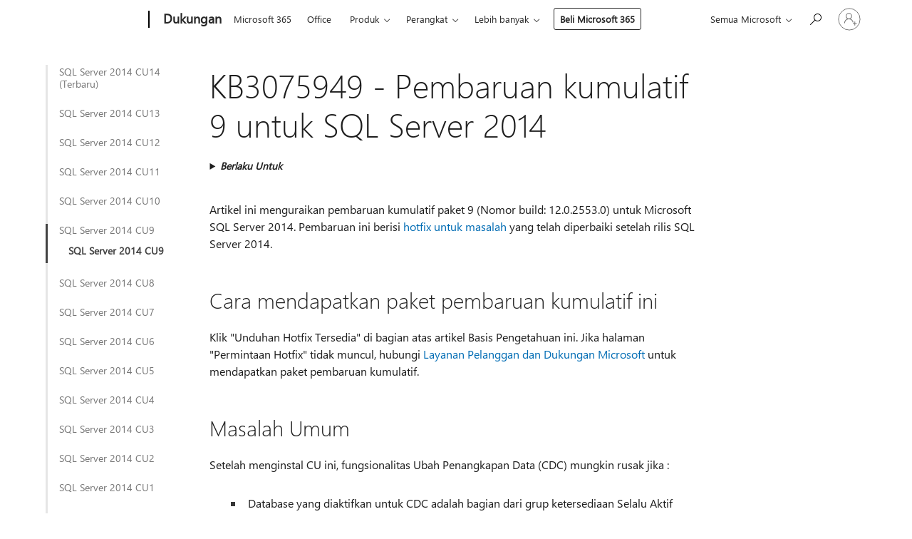

--- FILE ---
content_type: text/html; charset=utf-8
request_url: https://support.microsoft.com/id-id/topic/kb3075949-pembaruan-kumulatif-9-untuk-sql-server-2014-6a0120f2-e726-4cb6-821b-ad62c3a5ac6b
body_size: 662669
content:

<!DOCTYPE html>
<html lang="id-ID" dir="ltr">
<head>
	<meta charset="utf-8" />
	<meta name="viewport" content="width=device-width, initial-scale=1.0" />
	<title>KB3075949 - Pembaruan kumulatif 9 untuk SQL Server 2014 - Dukungan Microsoft</title>
	
	
		<link rel="canonical" href="https://support.microsoft.com/id-id/topic/kb3075949-pembaruan-kumulatif-9-untuk-sql-server-2014-6a0120f2-e726-4cb6-821b-ad62c3a5ac6b" />

			<link rel="alternate" hreflang="ar-SA" href="https://support.microsoft.com/ar-sa/topic/kb3075949-%D8%A7%D9%84%D8%AA%D8%AD%D8%AF%D9%8A%D8%AB-%D8%A7%D9%84%D8%AA%D8%B1%D8%A7%D9%83%D9%85%D9%8A-9-sql-server-2014-6a0120f2-e726-4cb6-821b-ad62c3a5ac6b" />
			<link rel="alternate" hreflang="bg-BG" href="https://support.microsoft.com/bg-bg/topic/kb3075949-%D0%BA%D1%83%D0%BC%D1%83%D0%BB%D0%B0%D1%82%D0%B8%D0%B2%D0%BD%D0%B0-%D0%B0%D0%BA%D1%82%D1%83%D0%B0%D0%BB%D0%B8%D0%B7%D0%B0%D1%86%D0%B8%D1%8F-9-%D0%B7%D0%B0-sql-server-2014-%D0%B3-6a0120f2-e726-4cb6-821b-ad62c3a5ac6b" />
			<link rel="alternate" hreflang="cs-CZ" href="https://support.microsoft.com/cs-cz/topic/kb3075949-kumulativn%C3%AD-aktualizace-9-pro-sql-server-2014-6a0120f2-e726-4cb6-821b-ad62c3a5ac6b" />
			<link rel="alternate" hreflang="da-DK" href="https://support.microsoft.com/da-dk/topic/kb3075949-samlet-opdatering-9-til-sql-server-2014-6a0120f2-e726-4cb6-821b-ad62c3a5ac6b" />
			<link rel="alternate" hreflang="de-DE" href="https://support.microsoft.com/de-de/topic/kb3075949-kumulatives-update-9-f%C3%BCr-sql-server-2014-6a0120f2-e726-4cb6-821b-ad62c3a5ac6b" />
			<link rel="alternate" hreflang="el-GR" href="https://support.microsoft.com/el-gr/topic/kb3075949-%CF%83%CF%85%CE%B3%CE%BA%CE%B5%CE%BD%CF%84%CF%81%CF%89%CF%84%CE%B9%CE%BA%CE%AE-%CE%B5%CE%BD%CE%B7%CE%BC%CE%AD%CF%81%CF%89%CF%83%CE%B7-9-%CE%B3%CE%B9%CE%B1-sql-server-2014-6a0120f2-e726-4cb6-821b-ad62c3a5ac6b" />
			<link rel="alternate" hreflang="en-AU" href="https://support.microsoft.com/en-au/topic/kb3075949-cumulative-update-9-for-sql-server-2014-6a0120f2-e726-4cb6-821b-ad62c3a5ac6b" />
			<link rel="alternate" hreflang="en-GB" href="https://support.microsoft.com/en-gb/topic/kb3075949-cumulative-update-9-for-sql-server-2014-6a0120f2-e726-4cb6-821b-ad62c3a5ac6b" />
			<link rel="alternate" hreflang="en-US" href="https://support.microsoft.com/en-us/topic/kb3075949-cumulative-update-9-for-sql-server-2014-6a0120f2-e726-4cb6-821b-ad62c3a5ac6b" />
			<link rel="alternate" hreflang="es-ES" href="https://support.microsoft.com/es-es/topic/kb3075949-actualizaci%C3%B3n-acumulativa-9-para-sql-server-2014-6a0120f2-e726-4cb6-821b-ad62c3a5ac6b" />
			<link rel="alternate" hreflang="et-EE" href="https://support.microsoft.com/et-ee/topic/kb3075949-kumulatiivne-v%C3%A4rskendus-9-sql-server-2014-6a0120f2-e726-4cb6-821b-ad62c3a5ac6b" />
			<link rel="alternate" hreflang="fr-FR" href="https://support.microsoft.com/fr-fr/topic/kb3075949-mise-%C3%A0-jour-cumulative-9-pour-sql-server-2014-6a0120f2-e726-4cb6-821b-ad62c3a5ac6b" />
			<link rel="alternate" hreflang="he-IL" href="https://support.microsoft.com/he-il/topic/kb3075949-%D7%A2%D7%93%D7%9B%D7%95%D7%9F-%D7%9E%D7%A6%D7%98%D7%91%D7%A8-9-%D7%A2%D7%91%D7%95%D7%A8-sql-server-2014-6a0120f2-e726-4cb6-821b-ad62c3a5ac6b" />
			<link rel="alternate" hreflang="hr-HR" href="https://support.microsoft.com/hr-hr/topic/kb3075949-kumulativno-a%C5%BEuriranje-9-za-sql-server-2014-6a0120f2-e726-4cb6-821b-ad62c3a5ac6b" />
			<link rel="alternate" hreflang="hu-HU" href="https://support.microsoft.com/hu-hu/topic/kb3075949-9-%C3%B6sszegz%C5%91-friss%C3%ADt%C3%A9s-a-2014-sql-server-hez-6a0120f2-e726-4cb6-821b-ad62c3a5ac6b" />
			<link rel="alternate" hreflang="id-ID" href="https://support.microsoft.com/id-id/topic/kb3075949-pembaruan-kumulatif-9-untuk-sql-server-2014-6a0120f2-e726-4cb6-821b-ad62c3a5ac6b" />
			<link rel="alternate" hreflang="it-IT" href="https://support.microsoft.com/it-it/topic/kb3075949-aggiornamento-cumulativo-9-per-sql-server-2014-6a0120f2-e726-4cb6-821b-ad62c3a5ac6b" />
			<link rel="alternate" hreflang="ja-JP" href="https://support.microsoft.com/ja-jp/topic/kb3075949-sql-server-2014-%E3%81%AE%E7%B4%AF%E7%A9%8D%E7%9A%84%E3%81%AA%E6%9B%B4%E6%96%B0%E3%83%97%E3%83%AD%E3%82%B0%E3%83%A9%E3%83%A0-9-6a0120f2-e726-4cb6-821b-ad62c3a5ac6b" />
			<link rel="alternate" hreflang="ko-KR" href="https://support.microsoft.com/ko-kr/topic/kb3075949-2014%EB%85%84-sql-server-%EB%88%84%EC%A0%81-%EC%97%85%EB%8D%B0%EC%9D%B4%ED%8A%B8-9-6a0120f2-e726-4cb6-821b-ad62c3a5ac6b" />
			<link rel="alternate" hreflang="lt-LT" href="https://support.microsoft.com/lt-lt/topic/kb3075949-kaupiamasis-naujinimas-9-sql-serverio-2014-6a0120f2-e726-4cb6-821b-ad62c3a5ac6b" />
			<link rel="alternate" hreflang="lv-LV" href="https://support.microsoft.com/lv-lv/topic/kb3075949-kumulat%C4%ABvais-atjaunin%C4%81jums-9-sql-server-2014-6a0120f2-e726-4cb6-821b-ad62c3a5ac6b" />
			<link rel="alternate" hreflang="nb-NO" href="https://support.microsoft.com/nb-no/topic/kumulativ-oppdatering-9-for-sql-server-2014-6a0120f2-e726-4cb6-821b-ad62c3a5ac6b" />
			<link rel="alternate" hreflang="nl-NL" href="https://support.microsoft.com/nl-nl/topic/kb3075949-cumulatieve-update-9-voor-sql-server-2014-6a0120f2-e726-4cb6-821b-ad62c3a5ac6b" />
			<link rel="alternate" hreflang="pl-PL" href="https://support.microsoft.com/pl-pl/topic/kb3075949-aktualizacja-zbiorcza-9-dla-sql-server-2014-6a0120f2-e726-4cb6-821b-ad62c3a5ac6b" />
			<link rel="alternate" hreflang="pt-BR" href="https://support.microsoft.com/pt-br/topic/kb3075949-atualiza%C3%A7%C3%A3o-cumulativa-9-para-sql-server-2014-6a0120f2-e726-4cb6-821b-ad62c3a5ac6b" />
			<link rel="alternate" hreflang="pt-PT" href="https://support.microsoft.com/pt-pt/topic/kb3075949-atualiza%C3%A7%C3%A3o-cumulativa-9-para-sql-server-2014-6a0120f2-e726-4cb6-821b-ad62c3a5ac6b" />
			<link rel="alternate" hreflang="ro-RO" href="https://support.microsoft.com/ro-ro/topic/kb3075949-actualizarea-cumulativ%C4%83-9-pentru-sql-server-2014-6a0120f2-e726-4cb6-821b-ad62c3a5ac6b" />
			<link rel="alternate" hreflang="ru-RU" href="https://support.microsoft.com/ru-ru/topic/kb3075949-%D0%BD%D0%B0%D0%BA%D0%BE%D0%BF%D0%B8%D1%82%D0%B5%D0%BB%D1%8C%D0%BD%D0%BE%D0%B5-%D0%BE%D0%B1%D0%BD%D0%BE%D0%B2%D0%BB%D0%B5%D0%BD%D0%B8%D0%B5-9-%D0%B4%D0%BB%D1%8F-sql-server-2014-%D0%B3-6a0120f2-e726-4cb6-821b-ad62c3a5ac6b" />
			<link rel="alternate" hreflang="sk-SK" href="https://support.microsoft.com/sk-sk/topic/kb3075949-kumulat%C3%ADvna-aktualiz%C3%A1cia-9-pre-sql-server-2014-6a0120f2-e726-4cb6-821b-ad62c3a5ac6b" />
			<link rel="alternate" hreflang="sr-Latn-RS" href="https://support.microsoft.com/sr-latn-rs/topic/kb3075949-kumulativna-ispravka-9-za-sql-server-2014-6a0120f2-e726-4cb6-821b-ad62c3a5ac6b" />
			<link rel="alternate" hreflang="sv-SE" href="https://support.microsoft.com/sv-se/topic/kb3075949-kumulativ-uppdatering-9-f%C3%B6r-sql-server-2014-6a0120f2-e726-4cb6-821b-ad62c3a5ac6b" />
			<link rel="alternate" hreflang="th-TH" href="https://support.microsoft.com/th-th/topic/kb3075949-%E0%B8%81%E0%B8%B2%E0%B8%A3%E0%B8%AD%E0%B8%B1%E0%B8%9B%E0%B9%80%E0%B8%94%E0%B8%95%E0%B8%AA%E0%B8%B0%E0%B8%AA%E0%B8%A1-9-%E0%B8%AA%E0%B9%8D%E0%B8%B2%E0%B8%AB%E0%B8%A3%E0%B8%B1%E0%B8%9A-sql-server-2014-6a0120f2-e726-4cb6-821b-ad62c3a5ac6b" />
			<link rel="alternate" hreflang="tr-TR" href="https://support.microsoft.com/tr-tr/topic/kb3075949-sql-server-2014-toplu-g%C3%BCncelle%C5%9Ftirmesi-9-6a0120f2-e726-4cb6-821b-ad62c3a5ac6b" />
			<link rel="alternate" hreflang="uk-UA" href="https://support.microsoft.com/uk-ua/topic/kb3075949-%D1%81%D1%83%D0%BA%D1%83%D0%BF%D0%BD%D0%B8%D0%B9-%D0%BF%D0%B0%D0%BA%D0%B5%D1%82-%D0%BE%D0%BD%D0%BE%D0%B2%D0%BB%D0%B5%D0%BD%D1%8C-9-%D0%B4%D0%BB%D1%8F-sql-server-2014-%D1%80-6a0120f2-e726-4cb6-821b-ad62c3a5ac6b" />
			<link rel="alternate" hreflang="vi-VN" href="https://support.microsoft.com/vi-vn/topic/kb3075949-b%E1%BA%A3n-c%E1%BA%ADp-nh%E1%BA%ADt-t%C3%ADch-l%C5%A9y-9-cho-sql-server-2014-6a0120f2-e726-4cb6-821b-ad62c3a5ac6b" />
			<link rel="alternate" hreflang="zh-CN" href="https://support.microsoft.com/zh-cn/topic/kb3075949-2014-sql-server%E7%B4%AF%E7%A7%AF%E6%9B%B4%E6%96%B0-9-6a0120f2-e726-4cb6-821b-ad62c3a5ac6b" />
			<link rel="alternate" hreflang="zh-HK" href="https://support.microsoft.com/zh-hk/topic/kb3075949-2014-%E5%B9%B4-sql-server-%E7%9A%84%E7%B4%AF%E7%A9%8D%E6%9B%B4%E6%96%B0-9-6a0120f2-e726-4cb6-821b-ad62c3a5ac6b" />
			<link rel="alternate" hreflang="zh-TW" href="https://support.microsoft.com/zh-tw/topic/kb3075949-2014-%E5%B9%B4-sql-server-%E7%9A%84%E7%B4%AF%E7%A9%8D%E6%9B%B4%E6%96%B0-9-6a0120f2-e726-4cb6-821b-ad62c3a5ac6b" />
	<meta name="awa-articleGuid" content="6a0120f2-e726-4cb6-821b-ad62c3a5ac6b" />
	
	<meta name="description" content="Menjelaskan Pembaruan Kumulatif 9 untuk SQL Server RTM 2014." />
	<meta name="firstPublishedDate" content="2020-10-21" />
	<meta name="lastPublishedDate" content="2024-11-12" />
	<meta name="commitId" content="566c1f9605b1ede94ef34dd38250c60119e815b7" />
	<meta name="schemaName" content="ARTICLE" />
	<meta name="awa-schemaName" content="ARTICLE" />

	
	
	
	<meta name="search.contenttype" content="Update" />
	
	<meta name="search.description" content="Menjelaskan Pembaruan Kumulatif 9 untuk SQL Server RTM 2014." />
	<meta name="search.IsOfficeDoc" content="true" />
	
	
	
	
	<meta name="search.products" content="eda9b8e5-c425-2e59-05cb-ca34298d7a9a,a750c815-add2-aa4c-10d8-9a590e25db44,66388793-df89-5e8d-e708-81dd0e22e49a,b5824c3e-61c0-e8b0-fad7-ced73606fc1a,201f3511-9e97-9a80-98ab-e682fcb2c922" />
	
	
	
	<meta name="search.mkt" content="id-ID" />

	<meta name="ms.product" content="eda9b8e5-c425-2e59-05cb-ca34298d7a9a,a750c815-add2-aa4c-10d8-9a590e25db44,66388793-df89-5e8d-e708-81dd0e22e49a,b5824c3e-61c0-e8b0-fad7-ced73606fc1a,201f3511-9e97-9a80-98ab-e682fcb2c922" />
	<meta name="ms.productName" content="SQL Server 2014 Enterprise,SQL Server 2014 Developer,SQL Server 2014 Standard,SQL Server 2014 Web,SQL Server 2014 Business Intelligence" />
	<meta name="ms.lang" content="id" />
	<meta name="ms.loc" content="ID" />
	<meta name="ms.ocpub.assetID" content="6a0120f2-e726-4cb6-821b-ad62c3a5ac6b" />

	<meta name="awa-kb_id" content="3075949" />
	<meta name="awa-isContactUsAllowed" content="false" />
	<meta name="awa-asst" content="6a0120f2-e726-4cb6-821b-ad62c3a5ac6b" />
	<meta name="awa-pageType" content="Article" />
	



	


<meta name="awa-env" content="Production" />
<meta name="awa-market" content="id-ID" />
<meta name="awa-contentlang" content="id" />
<meta name="awa-userFlightingId" content="1dfe494d-8919-4fb2-96b9-6176627204d7" />
<meta name="awa-expid" content="P-R-1753027-1-1;P-R-1087983-1-1;P-E-1693585-C1-3;P-E-1661482-C1-3;P-E-1660511-2-3;P-E-1656596-C1-5;P-E-1551018-C1-8;P-E-1585233-2-3;P-E-1570667-2-4;P-E-1560750-C1-7;P-E-1554013-C1-6;P-E-1536917-C1-5;P-E-1526785-C1-5;P-E-1260007-C1-3;P-E-1046152-2-3;P-R-1545158-1-4;P-R-1426254-2-6;P-R-1392118-1-2;P-R-1245128-2-4;P-R-1235984-2-3;P-R-1211158-1-4;P-R-1150391-2-8;P-R-1150395-2-8;P-R-1150399-2-8;P-R-1150396-2-8;P-R-1150394-2-8;P-R-1150390-2-8;P-R-1150386-2-8;P-R-1146801-1-11;P-R-1141562-1-2;P-R-1141283-2-9;P-R-1136354-10-10;P-R-1119659-1-16;P-R-1119437-1-17;P-R-1116805-2-18;P-R-1116803-2-20;P-R-1114100-1-2;P-R-1096341-2-6;P-R-1089468-1-2;P-R-1085248-1-2;P-R-1033854-4-6;P-R-1029969-4-4;P-R-1020735-7-10;P-R-1018544-4-7;P-R-1009708-2-9;P-R-1005895-2-11;P-R-113175-4-7;P-R-110379-1-7;P-R-107838-1-7;P-R-106524-1-3;P-R-103787-2-5;P-R-101783-1-2;P-R-97577-1-5;P-R-97457-1-10;P-R-94390-1-2;P-R-94360-10-25;P-R-93416-1-3;P-R-90963-2-2;P-R-73296-2-15" />
<meta name="awa-irisId" />
<meta name="awa-origindatacenter" content="Central US" />
<meta name="awa-variationid" content="ECS" />
<meta name="awa-prdct" content="office.com" />
<meta name="awa-stv" content="3.0.0-b47a3c14e572f025bb2eae7468defa76c88ef5c3&#x2B;b47a3c14e572f025bb2eae7468defa76c88ef5c3" />


 
	<meta name="awa-title" content="KB3075949 - Pembaruan kumulatif 9 untuk SQL Server 2014 - Dukungan Microsoft" />
	
	<meta name="awa-selfHelpExp" content="railbanner_business" />
	<meta name="awa-dataBoundary" content="WW" />

	<link rel="stylesheet" href="/css/fonts/site-fonts.css?v=XWcxZPSEmN3tnHWAVMOFsAlPJq7aug49fUGb8saTNjw" />
	<link rel="stylesheet" href="/css/glyphs/glyphs.css?v=VOnvhT441Pay0WAKH5gdcXXigXpiuNbaQcI9DgXyoDE" />

	

    <link rel="dns-prefetch" href="https://aadcdn.msftauth.net" />
    <link rel="preconnect" href="https://aadcdn.msftauth.net" crossorigin=&quot;anonymous&quot; />
    <link rel="dns-prefetch" href="https://browser.events.data.microsoft.com" />
    <link rel="preconnect" href="https://browser.events.data.microsoft.com" crossorigin=&quot;anonymous&quot; />
    <link rel="dns-prefetch" href="https://c.s-microsoft.com" />
    <link rel="preconnect" href="https://c.s-microsoft.com" crossorigin=&quot;anonymous&quot; />
    <link rel="dns-prefetch" href="https://img-prod-cms-rt-microsoft-com.akamaized.net" />
    <link rel="preconnect" href="https://img-prod-cms-rt-microsoft-com.akamaized.net" crossorigin=&quot;anonymous&quot; />
    <link rel="dns-prefetch" href="https://js.monitor.azure.com" />
    <link rel="preconnect" href="https://js.monitor.azure.com" crossorigin=&quot;anonymous&quot; />
    <link rel="dns-prefetch" href="https://logincdn.msauth.net" />
    <link rel="preconnect" href="https://logincdn.msauth.net" crossorigin=&quot;anonymous&quot; />
    <link rel="dns-prefetch" href="https://mem.gfx.ms" />
    <link rel="preconnect" href="https://mem.gfx.ms" crossorigin=&quot;anonymous&quot; />
    <link rel="dns-prefetch" href="https://www.microsoft.com" />
    <link rel="preconnect" href="https://www.microsoft.com" crossorigin=&quot;anonymous&quot; />


	<link rel="stylesheet" href="/css/Article/article.css?v=8DPw6NyG6bvzvGENuativBPQmvOlyKkv3N6s1Js-uss" />
	
	<link rel="stylesheet" href="/css/SearchBox/search-box.css?v=bybwzGBajHicVXspVs540UfV0swW0vCbOmBjBryj9N4" />
	<link rel="stylesheet" href="/css/sitewide/articleCss-overwrite.css?v=D0lQRoIlvFHSQBRTb-gAQ5KkFe8B8NuSoliBjnT5xZ4" />
	
	
	<link rel="stylesheet" href="/css/MeControlCallout/teaching-callout.css?v=690pjf05o15fVEafEpUwgaF8vqVfOkp5wP1Jl9gE99U" />
	
	<noscript>
		<link rel="stylesheet" href="/css/Article/article.noscript.css?v=88-vV8vIkcKpimEKjULkqpt8CxdXf5avAeGxsHgVOO0" />
	</noscript>

	<link rel="stylesheet" href="/css/promotionbanner/promotion-banner.css?v=cAmflE3c6Gw7niTOiMPEie9MY87yDE2mSl3DO7_jZRI" media="none" onload="this.media=&#x27;all&#x27;" /><noscript><link href="/css/promotionbanner/promotion-banner.css?v=cAmflE3c6Gw7niTOiMPEie9MY87yDE2mSl3DO7_jZRI" rel="stylesheet"></noscript>
	
	<link rel="stylesheet" href="/css/ArticleSupportBridge/article-support-bridge.css?v=R_P0TJvD9HoRHQBEdvBR1WhNn7dSbvOYWmVA9taxbpM" media="none" onload="this.media=&#x27;all&#x27;" /><noscript><link href="/css/ArticleSupportBridge/article-support-bridge.css?v=R_P0TJvD9HoRHQBEdvBR1WhNn7dSbvOYWmVA9taxbpM" rel="stylesheet"></noscript>
	<link rel="stylesheet" href="/css/StickyFeedback/sticky-feedback.css?v=cMfNdAUue7NxZUj3dIt_v5DIuzmw9ohJW109iXQpWnI" media="none" onload="this.media=&#x27;all&#x27;" /><noscript><link href="/css/StickyFeedback/sticky-feedback.css?v=cMfNdAUue7NxZUj3dIt_v5DIuzmw9ohJW109iXQpWnI" rel="stylesheet"></noscript>
	<link rel="stylesheet" href="/css/feedback/feedback.css?v=Rkcw_yfLWOMtOcWOljMOiZgymMcrG0GDpo4Lf-TUzPo" media="none" onload="this.media=&#x27;all&#x27;" /><noscript><link href="/css/feedback/feedback.css?v=Rkcw_yfLWOMtOcWOljMOiZgymMcrG0GDpo4Lf-TUzPo" rel="stylesheet"></noscript>
	
	

	<link rel="apple-touch-icon" sizes="180x180" href="/apple-touch-icon.png">
<link rel="icon" type="image/png" sizes="32x32" href="/favicon-32x32.png">
<link rel="icon" type="image/png" sizes="16x16" href="/favicon-16x16.png">


	
        <link rel="stylesheet" href="https://www.microsoft.com/onerfstatics/marketingsites-eus-prod/west-european/shell/_scrf/css/themes=default.device=uplevel_web_pc/63-57d110/c9-be0100/a6-e969ef/43-9f2e7c/82-8b5456/a0-5d3913/4f-460e79/ae-f1ac0c?ver=2.0&amp;_cf=02242021_3231" type="text/css" media="all" />
    

	
		<link rel="stylesheet" href="/css/Article/left-nav.css?v=P4vuAkZCGQgjSSlYzU6z5FtdGykZHjeUthqLptyBPAk" />
		<link rel="stylesheet" href="/css/Article/multimedia-left-nav.css?v=WGrcIW6Ipz_Jwu3mzb5TNSNkonDhTQVz3J1KqMCSw9E" />
	
	
	<script type="text/javascript">
		var OOGlobal = {
			BaseDomain: location.protocol + "//" + location.host,
			Culture: "id-ID",
			Language: "id",
			LCID: "1057",
			IsAuthenticated: "False",
			WebAppUrl: "https://office.com/start",
			GUID: "6a0120f2-e726-4cb6-821b-ad62c3a5ac6b",
			Platform: navigator.platform,
			MixOembedUrl: "https://mix.office.com/oembed/",
			MixWatchUrl: "https://mix.office.com/watch/"
		};
	</script>

	
		


<script type="text/javascript">
	(function () {
		var creativeReady = false;
		var isSilentSignInComplete = false;
		var authInfo = {
			authType: "None",
			puid: "",
			tenantId: "",
			isAdult: true
			};

		var renderPromotion = function (dataBoundary) {
			if (creativeReady && isSilentSignInComplete) {
				window.UcsCreative.renderTemplate({
					partnerId: "7bb7e07d-3e57-4ee3-b78f-26a4292b841a",
					shouldSetUcsMuid: true,
					dataBoundary: dataBoundary,
					attributes: {
						placement: "88000534",
						locale: "id-id",
						country: "id",
						scs_ecsFlightId: "P-R-1753027-1;P-R-1087983-1;P-E-1693585-C1;P-E-1661482-C1;P-E-1660511-2;P-E-1656596-C1;P-E-1551018-C1;P-E-1585233-2;P-E-1570667-2;P-E-1560750-C1;P-E-1554013-C1;P-E-1536917-C1;P-E-1526785-C1;P-E-1260007-C1;P-E-1046152-2;P-R-1545158-1;P-R-1426254-2;P-R-1392118-1;P-R-1245128-2;P-R-1235984-2;P-R-1211158-1;P-R-1150391-2;P-R-1150395-2;P-R-1150399-2;P-R-1150396-2;P-R-1150394-2;P-R-1150390-2;P-R-1150386-2;P-R-1146801-1;P-R-1141562-1;P-R-1141283-2;P-R-1136354-10;P-R-1119659-1;P-R-1119437-1;P-R-1116805-2;P-R-1116803-2;P-R-1114100-1;P-R-1096341-2;P-R-1089468-1;P-R-1085248-1;P-R-1033854-4;P-R-1029969-4;P-R-1020735-7;P-R-1018544-4;P-R-1009708-2;P-R-1005895-2;P-R-113175-4;P-R-110379-1;P-R-107838-1;P-R-106524-1;P-R-103787-2;P-R-101783-1;P-R-97577-1;P-R-97457-1;P-R-94390-1;P-R-94360-10;P-R-93416-1;P-R-90963-2;P-R-73296-2",
						SCS_promotionCategory: "uhfbuybutton;railbanner_business",
						articleType: "railbanner_business",
						operatingSystem: "Mac",
						authType: authInfo.authType,
						PUID: authInfo.puid,
						TenantId: authInfo.tenantId,
                        TOPT: "",
                        AdditionalBannerId: "ucsRailInlineContainer",
					}
				});
			}
		};

		window.document.addEventListener('ucsCreativeRendered', function () {
			if (typeof window.initPromotionLogger !== 'undefined') {
				window.initPromotionLogger();
			}
		});

		window.document.addEventListener('ucsCreativeReady', function () {
			creativeReady = true;
			renderPromotion("WW");
		});

		if (!isSilentSignInComplete) {
			window.document.addEventListener('silentSignInComplete', function (event) {
				if (event.detail && event.detail.puid) {
					authInfo.isAdult = event.detail.isAdult;
					authInfo.authType = event.detail.authType;
					authInfo.puid = event.detail.puid;
					authInfo.tenantId = event.detail.account.tenantId;
				}

				isSilentSignInComplete = true;
				renderPromotion(event.detail.dataBoundary);
			});
		}
	})();
</script>

<script type="text/javascript" defer src="/lib/ucs/dist/ucsCreativeService.js?v=RNwXI4r6IRH1mrd2dPPGZEYOQnUcs8HAddnyceXlw88"></script>
	

	<script>
		if (window.location.search) {
			var params = new URLSearchParams(window.location.search);
			if (params.has('action') && params.get('action') === 'download'){
				params.delete('action');
			}

			history.replaceState({}, '', window.location.pathname + (params.toString() ? '?' + params.toString() : ''));
		}
	</script>


</head>
<body class="supCont ocArticle">
	<div id="ocBodyWrapper">
		
		

<div class="supLeftNavMobileView" dir="ltr">
	<div class="supLeftNavMobileViewHeader">
		<div class="supLeftNavMobileViewHeaderTitle" role="heading" aria-level="2">Topik terkait</div>
		<div class="supLeftNavMobileViewCloseButton">
			<a href="javascript:" class="supLeftNavMobileViewClose" ms.interactiontype="11" data-bi-bhvr="HIDE" data-bi-area="Banner" ms.pgarea="leftnav" role="button" aria-label="Tutup">&times;</a>
		</div>
	</div>
	
	<div class="supLeftNavMobileViewContent grd" role="complementary" aria-label="Tautan Terkait" ms.pgarea="leftnav" data-bi-area="leftnav">
		

			<div class="supLeftNavCategory">
				<div class="supLeftNavCategoryTitle">
					<a class="supLeftNavLink" data-bi-slot="1" href="/id-id/help/3158271">SQL Server 2014 CU14 (Terbaru)</a>
				</div>
				<ul class="supLeftNavArticles">
							<li class="supLeftNavArticle">
								<a class="supLeftNavLink" data-bi-slot="2" href="/id-id/help/3158271">SQL Server 2014 CU14 (Terbaru)</a>
							</li>
				</ul>
			</div>
			<div class="supLeftNavCategory">
				<div class="supLeftNavCategoryTitle">
					<a class="supLeftNavLink" data-bi-slot="2" href="/id-id/help/3144517">SQL Server 2014 CU13</a>
				</div>
				<ul class="supLeftNavArticles">
							<li class="supLeftNavArticle">
								<a class="supLeftNavLink" data-bi-slot="3" href="/id-id/help/3144517">SQL Server 2014 CU13</a>
							</li>
				</ul>
			</div>
			<div class="supLeftNavCategory">
				<div class="supLeftNavCategoryTitle">
					<a class="supLeftNavLink" data-bi-slot="3" href="/id-id/help/3130923">SQL Server 2014 CU12</a>
				</div>
				<ul class="supLeftNavArticles">
							<li class="supLeftNavArticle">
								<a class="supLeftNavLink" data-bi-slot="4" href="/id-id/help/3130923">SQL Server 2014 CU12</a>
							</li>
				</ul>
			</div>
			<div class="supLeftNavCategory">
				<div class="supLeftNavCategoryTitle">
					<a class="supLeftNavLink" data-bi-slot="4" href="/id-id/help/3106659">SQL Server 2014 CU11</a>
				</div>
				<ul class="supLeftNavArticles">
							<li class="supLeftNavArticle">
								<a class="supLeftNavLink" data-bi-slot="5" href="/id-id/help/3106659">SQL Server 2014 CU11</a>
							</li>
				</ul>
			</div>
			<div class="supLeftNavCategory">
				<div class="supLeftNavCategoryTitle">
					<a class="supLeftNavLink" data-bi-slot="5" href="/id-id/help/3094220">SQL Server 2014 CU10</a>
				</div>
				<ul class="supLeftNavArticles">
							<li class="supLeftNavArticle">
								<a class="supLeftNavLink" data-bi-slot="6" href="/id-id/help/3094220">SQL Server 2014 CU10</a>
							</li>
				</ul>
			</div>
			<div class="supLeftNavCategory supLeftNavActiveCategory">
				<div class="supLeftNavCategoryTitle">
					<a class="supLeftNavLink" ms.interactiontype="11" data-bi-slot="6" href="/id-id/help/3075949">SQL Server 2014 CU9</a>
				</div>
				<ul class="supLeftNavArticles">
							<li class="supLeftNavArticle supLeftNavCurrentArticle">
								<a class="supLeftNavLink" data-bi-slot="7" aria-current="page" href="/id-id/help/3075949">SQL Server 2014 CU9</a>
							</li>
				</ul>
			</div>
			<div class="supLeftNavCategory">
				<div class="supLeftNavCategoryTitle">
					<a class="supLeftNavLink" data-bi-slot="7" href="/id-id/help/3067836">SQL Server 2014 CU8</a>
				</div>
				<ul class="supLeftNavArticles">
							<li class="supLeftNavArticle">
								<a class="supLeftNavLink" data-bi-slot="8" href="/id-id/help/3067836">SQL Server 2014 CU8</a>
							</li>
				</ul>
			</div>
			<div class="supLeftNavCategory">
				<div class="supLeftNavCategoryTitle">
					<a class="supLeftNavLink" data-bi-slot="8" href="/id-id/help/3046038">SQL Server 2014 CU7</a>
				</div>
				<ul class="supLeftNavArticles">
							<li class="supLeftNavArticle">
								<a class="supLeftNavLink" data-bi-slot="9" href="/id-id/help/3046038">SQL Server 2014 CU7</a>
							</li>
				</ul>
			</div>
			<div class="supLeftNavCategory">
				<div class="supLeftNavCategoryTitle">
					<a class="supLeftNavLink" data-bi-slot="9" href="/id-id/help/3031047">SQL Server 2014 CU6</a>
				</div>
				<ul class="supLeftNavArticles">
							<li class="supLeftNavArticle">
								<a class="supLeftNavLink" data-bi-slot="10" href="/id-id/help/3031047">SQL Server 2014 CU6</a>
							</li>
				</ul>
			</div>
			<div class="supLeftNavCategory">
				<div class="supLeftNavCategoryTitle">
					<a class="supLeftNavLink" data-bi-slot="10" href="/id-id/help/3011055">SQL Server 2014 CU5</a>
				</div>
				<ul class="supLeftNavArticles">
							<li class="supLeftNavArticle">
								<a class="supLeftNavLink" data-bi-slot="11" href="/id-id/help/3011055">SQL Server 2014 CU5</a>
							</li>
				</ul>
			</div>
			<div class="supLeftNavCategory">
				<div class="supLeftNavCategoryTitle">
					<a class="supLeftNavLink" data-bi-slot="11" href="/id-id/help/2999197">SQL Server 2014 CU4</a>
				</div>
				<ul class="supLeftNavArticles">
							<li class="supLeftNavArticle">
								<a class="supLeftNavLink" data-bi-slot="12" href="/id-id/help/2999197">SQL Server 2014 CU4</a>
							</li>
				</ul>
			</div>
			<div class="supLeftNavCategory">
				<div class="supLeftNavCategoryTitle">
					<a class="supLeftNavLink" data-bi-slot="12" href="/id-id/help/2984923">SQL Server 2014 CU3</a>
				</div>
				<ul class="supLeftNavArticles">
							<li class="supLeftNavArticle">
								<a class="supLeftNavLink" data-bi-slot="13" href="/id-id/help/2984923">SQL Server 2014 CU3</a>
							</li>
				</ul>
			</div>
			<div class="supLeftNavCategory">
				<div class="supLeftNavCategoryTitle">
					<a class="supLeftNavLink" data-bi-slot="13" href="/id-id/help/2967546">SQL Server 2014 CU2</a>
				</div>
				<ul class="supLeftNavArticles">
							<li class="supLeftNavArticle">
								<a class="supLeftNavLink" data-bi-slot="14" href="/id-id/help/2967546">SQL Server 2014 CU2</a>
							</li>
				</ul>
			</div>
			<div class="supLeftNavCategory">
				<div class="supLeftNavCategoryTitle">
					<a class="supLeftNavLink" data-bi-slot="14" href="/id-id/help/2931693">SQL Server 2014 CU1</a>
				</div>
				<ul class="supLeftNavArticles">
							<li class="supLeftNavArticle">
								<a class="supLeftNavLink" data-bi-slot="15" href="/id-id/help/2931693">SQL Server 2014 CU1</a>
							</li>
				</ul>
			</div>
			<div class="supLeftNavCategory">
				<div class="supLeftNavCategoryTitle">
					<a class="supLeftNavLink" data-bi-slot="15" href="/id-id/help/2936603">SQL Server 2014 semua build</a>
				</div>
				<ul class="supLeftNavArticles">
							<li class="supLeftNavArticle">
								<a class="supLeftNavLink" data-bi-slot="16" href="/id-id/help/2936603">SQL Server 2014 all builds</a>
							</li>
				</ul>
			</div>

	</div>
</div>
	

		<div class="ucsUhfContainer"></div>

		
            <div id="headerArea" class="uhf"  data-m='{"cN":"headerArea","cT":"Area_coreuiArea","id":"a1Body","sN":1,"aN":"Body"}'>
                <div id="headerRegion"      data-region-key="headerregion" data-m='{"cN":"headerRegion","cT":"Region_coreui-region","id":"r1a1","sN":1,"aN":"a1"}' >

    <div  id="headerUniversalHeader" data-m='{"cN":"headerUniversalHeader","cT":"Module_coreui-universalheader","id":"m1r1a1","sN":1,"aN":"r1a1"}'  data-module-id="Category|headerRegion|coreui-region|headerUniversalHeader|coreui-universalheader">
        






        <a id="uhfSkipToMain" class="m-skip-to-main" href="javascript:void(0)" data-href="#supArticleContent" tabindex="0" data-m='{"cN":"Skip to content_nonnav","id":"nn1m1r1a1","sN":1,"aN":"m1r1a1"}'>Lompati ke konten utama</a>


<header class="c-uhfh context-uhf no-js c-sgl-stck c-category-header " itemscope="itemscope" data-header-footprint="/SMCConvergence/ContextualHeader-Site, fromService: True"   data-magict="true"   itemtype="http://schema.org/Organization">
    <div class="theme-light js-global-head f-closed  global-head-cont" data-m='{"cN":"Universal Header_cont","cT":"Container","id":"c2m1r1a1","sN":2,"aN":"m1r1a1"}'>
        <div class="c-uhfh-gcontainer-st">
            <button type="button" class="c-action-trigger c-glyph glyph-global-nav-button" aria-label="All Microsoft expand to see list of Microsoft products and services" initialState-label="All Microsoft expand to see list of Microsoft products and services" toggleState-label="Close All Microsoft list" aria-expanded="false" data-m='{"cN":"Mobile menu button_nonnav","id":"nn1c2m1r1a1","sN":1,"aN":"c2m1r1a1"}'></button>
            <button type="button" class="c-action-trigger c-glyph glyph-arrow-htmllegacy c-close-search" aria-label="Tutup pencarian" aria-expanded="false" data-m='{"cN":"Close Search_nonnav","id":"nn2c2m1r1a1","sN":2,"aN":"c2m1r1a1"}'></button>
                    <a id="uhfLogo" class="c-logo c-sgl-stk-uhfLogo" itemprop="url" href="https://www.microsoft.com" aria-label="Microsoft" data-m='{"cN":"GlobalNav_Logo_cont","cT":"Container","id":"c3c2m1r1a1","sN":3,"aN":"c2m1r1a1"}'>
                        <img alt="" itemprop="logo" class="c-image" src="https://uhf.microsoft.com/images/microsoft/RE1Mu3b.png" role="presentation" aria-hidden="true" />
                        <span itemprop="name" role="presentation" aria-hidden="true">Microsoft</span>
                    </a>
            <div class="f-mobile-title">
                <button type="button" class="c-action-trigger c-glyph glyph-chevron-left" aria-label="Lihat opsi menu lainnya" data-m='{"cN":"Mobile back button_nonnav","id":"nn4c2m1r1a1","sN":4,"aN":"c2m1r1a1"}'></button>
                <span data-global-title="Beranda Microsoft" class="js-mobile-title">Dukungan</span>
                <button type="button" class="c-action-trigger c-glyph glyph-chevron-right" aria-label="Lihat opsi menu lainnya" data-m='{"cN":"Mobile forward button_nonnav","id":"nn5c2m1r1a1","sN":5,"aN":"c2m1r1a1"}'></button>
            </div>
                    <div class="c-show-pipe x-hidden-vp-mobile-st">
                        <a id="uhfCatLogo" class="c-logo c-cat-logo" href="https://support.microsoft.com/id-id" aria-label="Dukungan" itemprop="url" data-m='{"cN":"CatNav_Dukungan_nav","id":"n6c2m1r1a1","sN":6,"aN":"c2m1r1a1"}'>
                                <span>Dukungan</span>
                        </a>
                    </div>
                <div class="cat-logo-button-cont x-hidden">
                        <button type="button" id="uhfCatLogoButton" class="c-cat-logo-button x-hidden" aria-expanded="false" aria-label="Dukungan" data-m='{"cN":"Dukungan_nonnav","id":"nn7c2m1r1a1","sN":7,"aN":"c2m1r1a1"}'>
                            Dukungan
                        </button>
                </div>



                    <nav id="uhf-g-nav" aria-label="Menu konteks" class="c-uhfh-gnav" data-m='{"cN":"Category nav_cont","cT":"Container","id":"c8c2m1r1a1","sN":8,"aN":"c2m1r1a1"}'>
            <ul class="js-paddle-items">
                    <li class="single-link js-nav-menu x-hidden-none-mobile-vp uhf-menu-item">
                        <a class="c-uhf-nav-link" href="https://support.microsoft.com/id-id" data-m='{"cN":"CatNav_Beranda_nav","id":"n1c8c2m1r1a1","sN":1,"aN":"c8c2m1r1a1"}' > Beranda </a>
                    </li>
                                        <li class="single-link js-nav-menu uhf-menu-item">
                            <a id="c-shellmenu_0" class="c-uhf-nav-link" href="https://www.microsoft.com/microsoft-365?ocid=cmmttvzgpuy" data-m='{"id":"n2c8c2m1r1a1","sN":2,"aN":"c8c2m1r1a1"}'>Microsoft 365</a>
                        </li>
                        <li class="single-link js-nav-menu uhf-menu-item">
                            <a id="c-shellmenu_1" class="c-uhf-nav-link" href="https://www.microsoft.com/microsoft-365/microsoft-office?ocid=cmml7tr0rib" data-m='{"id":"n3c8c2m1r1a1","sN":3,"aN":"c8c2m1r1a1"}'>Office</a>
                        </li>
                        <li class="nested-menu uhf-menu-item">
                            <div class="c-uhf-menu js-nav-menu">
                                <button type="button" id="c-shellmenu_2"  aria-expanded="false" data-m='{"id":"nn4c8c2m1r1a1","sN":4,"aN":"c8c2m1r1a1"}'>Produk</button>

                                <ul class="" data-class-idn="" aria-hidden="true" data-m='{"cT":"Container","id":"c5c8c2m1r1a1","sN":5,"aN":"c8c2m1r1a1"}'>
        <li class="js-nav-menu single-link" data-m='{"cT":"Container","id":"c1c5c8c2m1r1a1","sN":1,"aN":"c5c8c2m1r1a1"}'>
            <a id="c-shellmenu_3" class="js-subm-uhf-nav-link" href="https://support.microsoft.com/id-id/microsoft-365" data-m='{"id":"n1c1c5c8c2m1r1a1","sN":1,"aN":"c1c5c8c2m1r1a1"}'>Microsoft 365</a>
            
        </li>
        <li class="js-nav-menu single-link" data-m='{"cT":"Container","id":"c2c5c8c2m1r1a1","sN":2,"aN":"c5c8c2m1r1a1"}'>
            <a id="c-shellmenu_4" class="js-subm-uhf-nav-link" href="https://support.microsoft.com/id-id/outlook" data-m='{"id":"n1c2c5c8c2m1r1a1","sN":1,"aN":"c2c5c8c2m1r1a1"}'>Outlook</a>
            
        </li>
        <li class="js-nav-menu single-link" data-m='{"cT":"Container","id":"c3c5c8c2m1r1a1","sN":3,"aN":"c5c8c2m1r1a1"}'>
            <a id="c-shellmenu_5" class="js-subm-uhf-nav-link" href="https://support.microsoft.com/id-id/teams" data-m='{"id":"n1c3c5c8c2m1r1a1","sN":1,"aN":"c3c5c8c2m1r1a1"}'>Microsoft Teams</a>
            
        </li>
        <li class="js-nav-menu single-link" data-m='{"cT":"Container","id":"c4c5c8c2m1r1a1","sN":4,"aN":"c5c8c2m1r1a1"}'>
            <a id="c-shellmenu_6" class="js-subm-uhf-nav-link" href="https://support.microsoft.com/id-id/onedrive" data-m='{"id":"n1c4c5c8c2m1r1a1","sN":1,"aN":"c4c5c8c2m1r1a1"}'>OneDrive</a>
            
        </li>
        <li class="js-nav-menu single-link" data-m='{"cT":"Container","id":"c5c5c8c2m1r1a1","sN":5,"aN":"c5c8c2m1r1a1"}'>
            <a id="c-shellmenu_7" class="js-subm-uhf-nav-link" href="https://support.microsoft.com/id-id/microsoft-copilot" data-m='{"id":"n1c5c5c8c2m1r1a1","sN":1,"aN":"c5c5c8c2m1r1a1"}'>Microsoft Copilot</a>
            
        </li>
        <li class="js-nav-menu single-link" data-m='{"cT":"Container","id":"c6c5c8c2m1r1a1","sN":6,"aN":"c5c8c2m1r1a1"}'>
            <a id="c-shellmenu_8" class="js-subm-uhf-nav-link" href="https://support.microsoft.com/id-id/onenote" data-m='{"id":"n1c6c5c8c2m1r1a1","sN":1,"aN":"c6c5c8c2m1r1a1"}'>OneNote</a>
            
        </li>
        <li class="js-nav-menu single-link" data-m='{"cT":"Container","id":"c7c5c8c2m1r1a1","sN":7,"aN":"c5c8c2m1r1a1"}'>
            <a id="c-shellmenu_9" class="js-subm-uhf-nav-link" href="https://support.microsoft.com/id-id/windows" data-m='{"id":"n1c7c5c8c2m1r1a1","sN":1,"aN":"c7c5c8c2m1r1a1"}'>Windows</a>
            
        </li>
        <li class="js-nav-menu single-link" data-m='{"cT":"Container","id":"c8c5c8c2m1r1a1","sN":8,"aN":"c5c8c2m1r1a1"}'>
            <a id="c-shellmenu_10" class="js-subm-uhf-nav-link" href="https://support.microsoft.com/id-id/all-products" data-m='{"id":"n1c8c5c8c2m1r1a1","sN":1,"aN":"c8c5c8c2m1r1a1"}'>lainnya...</a>
            
        </li>
                                                    
                                </ul>
                            </div>
                        </li>                        <li class="nested-menu uhf-menu-item">
                            <div class="c-uhf-menu js-nav-menu">
                                <button type="button" id="c-shellmenu_11"  aria-expanded="false" data-m='{"id":"nn6c8c2m1r1a1","sN":6,"aN":"c8c2m1r1a1"}'>Perangkat</button>

                                <ul class="" data-class-idn="" aria-hidden="true" data-m='{"cT":"Container","id":"c7c8c2m1r1a1","sN":7,"aN":"c8c2m1r1a1"}'>
        <li class="js-nav-menu single-link" data-m='{"cT":"Container","id":"c1c7c8c2m1r1a1","sN":1,"aN":"c7c8c2m1r1a1"}'>
            <a id="c-shellmenu_12" class="js-subm-uhf-nav-link" href="https://support.microsoft.com/id-id/surface" data-m='{"id":"n1c1c7c8c2m1r1a1","sN":1,"aN":"c1c7c8c2m1r1a1"}'>Surface</a>
            
        </li>
        <li class="js-nav-menu single-link" data-m='{"cT":"Container","id":"c2c7c8c2m1r1a1","sN":2,"aN":"c7c8c2m1r1a1"}'>
            <a id="c-shellmenu_13" class="js-subm-uhf-nav-link" href="https://support.microsoft.com/id-id/pc-accessories" data-m='{"id":"n1c2c7c8c2m1r1a1","sN":1,"aN":"c2c7c8c2m1r1a1"}'>Aksesori PC</a>
            
        </li>
        <li class="js-nav-menu single-link" data-m='{"cT":"Container","id":"c3c7c8c2m1r1a1","sN":3,"aN":"c7c8c2m1r1a1"}'>
            <a id="c-shellmenu_14" class="js-subm-uhf-nav-link" href="https://support.xbox.com/" data-m='{"id":"n1c3c7c8c2m1r1a1","sN":1,"aN":"c3c7c8c2m1r1a1"}'>Xbox</a>
            
        </li>
        <li class="js-nav-menu single-link" data-m='{"cT":"Container","id":"c4c7c8c2m1r1a1","sN":4,"aN":"c7c8c2m1r1a1"}'>
            <a id="c-shellmenu_15" class="js-subm-uhf-nav-link" href="https://support.xbox.com/help/games-apps/my-games-apps/all-about-pc-gaming" data-m='{"id":"n1c4c7c8c2m1r1a1","sN":1,"aN":"c4c7c8c2m1r1a1"}'>Permainan PC</a>
            
        </li>
        <li class="js-nav-menu single-link" data-m='{"cT":"Container","id":"c5c7c8c2m1r1a1","sN":5,"aN":"c7c8c2m1r1a1"}'>
            <a id="c-shellmenu_16" class="js-subm-uhf-nav-link" href="https://docs.microsoft.com/hololens/" data-m='{"id":"n1c5c7c8c2m1r1a1","sN":1,"aN":"c5c7c8c2m1r1a1"}'>HoloLens</a>
            
        </li>
        <li class="js-nav-menu single-link" data-m='{"cT":"Container","id":"c6c7c8c2m1r1a1","sN":6,"aN":"c7c8c2m1r1a1"}'>
            <a id="c-shellmenu_17" class="js-subm-uhf-nav-link" href="https://learn.microsoft.com/surface-hub/" data-m='{"id":"n1c6c7c8c2m1r1a1","sN":1,"aN":"c6c7c8c2m1r1a1"}'>Surface Hub</a>
            
        </li>
        <li class="js-nav-menu single-link" data-m='{"cT":"Container","id":"c7c7c8c2m1r1a1","sN":7,"aN":"c7c8c2m1r1a1"}'>
            <a id="c-shellmenu_18" class="js-subm-uhf-nav-link" href="https://support.microsoft.com/id-id/warranty" data-m='{"id":"n1c7c7c8c2m1r1a1","sN":1,"aN":"c7c7c8c2m1r1a1"}'>Jaminan perangkat keras</a>
            
        </li>
                                                    
                                </ul>
                            </div>
                        </li>                        <li class="nested-menu uhf-menu-item">
                            <div class="c-uhf-menu js-nav-menu">
                                <button type="button" id="c-shellmenu_19"  aria-expanded="false" data-m='{"id":"nn8c8c2m1r1a1","sN":8,"aN":"c8c2m1r1a1"}'>Akun &amp; penagihan</button>

                                <ul class="" data-class-idn="" aria-hidden="true" data-m='{"cT":"Container","id":"c9c8c2m1r1a1","sN":9,"aN":"c8c2m1r1a1"}'>
        <li class="js-nav-menu single-link" data-m='{"cT":"Container","id":"c1c9c8c2m1r1a1","sN":1,"aN":"c9c8c2m1r1a1"}'>
            <a id="c-shellmenu_20" class="js-subm-uhf-nav-link" href="https://support.microsoft.com/id-id/account" data-m='{"id":"n1c1c9c8c2m1r1a1","sN":1,"aN":"c1c9c8c2m1r1a1"}'>Akun</a>
            
        </li>
        <li class="js-nav-menu single-link" data-m='{"cT":"Container","id":"c2c9c8c2m1r1a1","sN":2,"aN":"c9c8c2m1r1a1"}'>
            <a id="c-shellmenu_21" class="js-subm-uhf-nav-link" href="https://support.microsoft.com/id-id/microsoft-store-and-billing" data-m='{"id":"n1c2c9c8c2m1r1a1","sN":1,"aN":"c2c9c8c2m1r1a1"}'>Microsoft Store &amp; Penagihan</a>
            
        </li>
                                                    
                                </ul>
                            </div>
                        </li>                        <li class="nested-menu uhf-menu-item">
                            <div class="c-uhf-menu js-nav-menu">
                                <button type="button" id="c-shellmenu_22"  aria-expanded="false" data-m='{"id":"nn10c8c2m1r1a1","sN":10,"aN":"c8c2m1r1a1"}'>Sumber daya</button>

                                <ul class="" data-class-idn="" aria-hidden="true" data-m='{"cT":"Container","id":"c11c8c2m1r1a1","sN":11,"aN":"c8c2m1r1a1"}'>
        <li class="js-nav-menu single-link" data-m='{"cT":"Container","id":"c1c11c8c2m1r1a1","sN":1,"aN":"c11c8c2m1r1a1"}'>
            <a id="c-shellmenu_23" class="js-subm-uhf-nav-link" href="https://support.microsoft.com/id-id/whats-new" data-m='{"id":"n1c1c11c8c2m1r1a1","sN":1,"aN":"c1c11c8c2m1r1a1"}'>Yang baru</a>
            
        </li>
        <li class="js-nav-menu single-link" data-m='{"cT":"Container","id":"c2c11c8c2m1r1a1","sN":2,"aN":"c11c8c2m1r1a1"}'>
            <a id="c-shellmenu_24" class="js-subm-uhf-nav-link" href="https://answers.microsoft.com/lang" data-m='{"id":"n1c2c11c8c2m1r1a1","sN":1,"aN":"c2c11c8c2m1r1a1"}'>Forum komunitas</a>
            
        </li>
        <li class="js-nav-menu single-link" data-m='{"cT":"Container","id":"c3c11c8c2m1r1a1","sN":3,"aN":"c11c8c2m1r1a1"}'>
            <a id="c-shellmenu_25" class="js-subm-uhf-nav-link" href="https://portal.office.com/AdminPortal#/support" data-m='{"id":"n1c3c11c8c2m1r1a1","sN":1,"aN":"c3c11c8c2m1r1a1"}'>Admin Microsoft 365</a>
            
        </li>
        <li class="js-nav-menu single-link" data-m='{"cT":"Container","id":"c4c11c8c2m1r1a1","sN":4,"aN":"c11c8c2m1r1a1"}'>
            <a id="c-shellmenu_26" class="js-subm-uhf-nav-link" href="https://go.microsoft.com/fwlink/?linkid=2224585" data-m='{"id":"n1c4c11c8c2m1r1a1","sN":1,"aN":"c4c11c8c2m1r1a1"}'>Portal Bisnis Kecil</a>
            
        </li>
        <li class="js-nav-menu single-link" data-m='{"cT":"Container","id":"c5c11c8c2m1r1a1","sN":5,"aN":"c11c8c2m1r1a1"}'>
            <a id="c-shellmenu_27" class="js-subm-uhf-nav-link" href="https://developer.microsoft.com/" data-m='{"id":"n1c5c11c8c2m1r1a1","sN":1,"aN":"c5c11c8c2m1r1a1"}'>Pengembang</a>
            
        </li>
        <li class="js-nav-menu single-link" data-m='{"cT":"Container","id":"c6c11c8c2m1r1a1","sN":6,"aN":"c11c8c2m1r1a1"}'>
            <a id="c-shellmenu_28" class="js-subm-uhf-nav-link" href="https://support.microsoft.com/id-id/education" data-m='{"id":"n1c6c11c8c2m1r1a1","sN":1,"aN":"c6c11c8c2m1r1a1"}'>Pendidikan</a>
            
        </li>
        <li class="js-nav-menu single-link" data-m='{"cT":"Container","id":"c7c11c8c2m1r1a1","sN":7,"aN":"c11c8c2m1r1a1"}'>
            <a id="c-shellmenu_29" class="js-subm-uhf-nav-link" href="https://www.microsoft.com/reportascam/" data-m='{"id":"n1c7c11c8c2m1r1a1","sN":1,"aN":"c7c11c8c2m1r1a1"}'>Laporkan penipuan dukungan</a>
            
        </li>
        <li class="js-nav-menu single-link" data-m='{"cT":"Container","id":"c8c11c8c2m1r1a1","sN":8,"aN":"c11c8c2m1r1a1"}'>
            <a id="c-shellmenu_30" class="js-subm-uhf-nav-link" href="https://support.microsoft.com/id-id/surface/cbc47825-19b9-4786-8088-eb9963d780d3" data-m='{"id":"n1c8c11c8c2m1r1a1","sN":1,"aN":"c8c11c8c2m1r1a1"}'>Keamanan produk</a>
            
        </li>
                                                    
                                </ul>
                            </div>
                        </li>

                <li id="overflow-menu" class="overflow-menu x-hidden uhf-menu-item">
                        <div class="c-uhf-menu js-nav-menu">
        <button data-m='{"pid":"Lebih banyak","id":"nn12c8c2m1r1a1","sN":12,"aN":"c8c2m1r1a1"}' type="button" aria-label="Lebih banyak" aria-expanded="false">Lebih banyak</button>
        <ul id="overflow-menu-list" aria-hidden="true" class="overflow-menu-list">
        </ul>
    </div>

                </li>
                                    <li class="single-link js-nav-menu" id="c-uhf-nav-cta">
                        <a id="buyInstallButton" class="c-uhf-nav-link" href="https://go.microsoft.com/fwlink/?linkid=849747" data-m='{"cN":"CatNav_cta_Beli Microsoft 365_nav","id":"n13c8c2m1r1a1","sN":13,"aN":"c8c2m1r1a1"}'>Beli Microsoft 365</a>
                    </li>
            </ul>
            
        </nav>


            <div class="c-uhfh-actions" data-m='{"cN":"Header actions_cont","cT":"Container","id":"c9c2m1r1a1","sN":9,"aN":"c2m1r1a1"}'>
                <div class="wf-menu">        <nav id="uhf-c-nav" aria-label="Semua menu Microsoft" data-m='{"cN":"GlobalNav_cont","cT":"Container","id":"c1c9c2m1r1a1","sN":1,"aN":"c9c2m1r1a1"}'>
            <ul class="js-paddle-items">
                <li>
                    <div class="c-uhf-menu js-nav-menu">
                        <button type="button" class="c-button-logo all-ms-nav" aria-expanded="false" data-m='{"cN":"GlobalNav_More_nonnav","id":"nn1c1c9c2m1r1a1","sN":1,"aN":"c1c9c2m1r1a1"}'> <span>Semua Microsoft</span></button>
                        <ul class="f-multi-column f-multi-column-6" aria-hidden="true" data-m='{"cN":"More_cont","cT":"Container","id":"c2c1c9c2m1r1a1","sN":2,"aN":"c1c9c2m1r1a1"}'>
                                    <li class="c-w0-contr">
            <h2 class="c-uhf-sronly">Global</h2>
            <ul class="c-w0">
        <li class="js-nav-menu single-link" data-m='{"cN":"M365_cont","cT":"Container","id":"c1c2c1c9c2m1r1a1","sN":1,"aN":"c2c1c9c2m1r1a1"}'>
            <a id="shellmenu_31" class="js-subm-uhf-nav-link" href="https://www.microsoft.com/id-id/microsoft-365" data-m='{"cN":"W0Nav_M365_nav","id":"n1c1c2c1c9c2m1r1a1","sN":1,"aN":"c1c2c1c9c2m1r1a1"}'>Microsoft 365</a>
            
        </li>
        <li class="js-nav-menu single-link" data-m='{"cN":"Teams_cont","cT":"Container","id":"c2c2c1c9c2m1r1a1","sN":2,"aN":"c2c1c9c2m1r1a1"}'>
            <a id="l0_Teams" class="js-subm-uhf-nav-link" href="https://www.microsoft.com/microsoft-teams/group-chat-software" data-m='{"cN":"W0Nav_Teams_nav","id":"n1c2c2c1c9c2m1r1a1","sN":1,"aN":"c2c2c1c9c2m1r1a1"}'>Teams</a>
            
        </li>
        <li class="js-nav-menu single-link" data-m='{"cN":"Copilot_cont","cT":"Container","id":"c3c2c1c9c2m1r1a1","sN":3,"aN":"c2c1c9c2m1r1a1"}'>
            <a id="shellmenu_33" class="js-subm-uhf-nav-link" href="https://copilot.microsoft.com/" data-m='{"cN":"W0Nav_Copilot_nav","id":"n1c3c2c1c9c2m1r1a1","sN":1,"aN":"c3c2c1c9c2m1r1a1"}'>Copilot</a>
            
        </li>
        <li class="js-nav-menu single-link" data-m='{"cN":"Xbox_cont","cT":"Container","id":"c4c2c1c9c2m1r1a1","sN":4,"aN":"c2c1c9c2m1r1a1"}'>
            <a id="shellmenu_34" class="js-subm-uhf-nav-link" href="https://www.xbox.com/" data-m='{"cN":"W0Nav_Xbox_nav","id":"n1c4c2c1c9c2m1r1a1","sN":1,"aN":"c4c2c1c9c2m1r1a1"}'>Xbox</a>
            
        </li>
        <li class="js-nav-menu single-link" data-m='{"cN":"Support_cont","cT":"Container","id":"c5c2c1c9c2m1r1a1","sN":5,"aN":"c2c1c9c2m1r1a1"}'>
            <a id="l1_support" class="js-subm-uhf-nav-link" href="https://support.microsoft.com/id-id" data-m='{"cN":"W0Nav_Support_nav","id":"n1c5c2c1c9c2m1r1a1","sN":1,"aN":"c5c2c1c9c2m1r1a1"}'>Dukungan</a>
            
        </li>
            </ul>
        </li>

<li class="f-sub-menu js-nav-menu nested-menu" data-m='{"cT":"Container","id":"c6c2c1c9c2m1r1a1","sN":6,"aN":"c2c1c9c2m1r1a1"}'>

    <span id="uhf-navspn-shellmenu_37-span" style="display:none"   f-multi-parent="true" aria-expanded="false" data-m='{"id":"nn1c6c2c1c9c2m1r1a1","sN":1,"aN":"c6c2c1c9c2m1r1a1"}'>Perangkat Lunak</span>
    <button id="uhf-navbtn-shellmenu_37-button" type="button"   f-multi-parent="true" aria-expanded="false" data-m='{"id":"nn2c6c2c1c9c2m1r1a1","sN":2,"aN":"c6c2c1c9c2m1r1a1"}'>Perangkat Lunak</button>
    <ul aria-hidden="true" aria-labelledby="uhf-navspn-shellmenu_37-span">
        <li class="js-nav-menu single-link" data-m='{"cN":"More_Software_WindowsApps_cont","cT":"Container","id":"c3c6c2c1c9c2m1r1a1","sN":3,"aN":"c6c2c1c9c2m1r1a1"}'>
            <a id="shellmenu_38" class="js-subm-uhf-nav-link" href="https://apps.microsoft.com/home" data-m='{"cN":"GlobalNav_More_Software_WindowsApps_nav","id":"n1c3c6c2c1c9c2m1r1a1","sN":1,"aN":"c3c6c2c1c9c2m1r1a1"}'>Aplikasi Windows</a>
            
        </li>
        <li class="js-nav-menu single-link" data-m='{"cN":"More_Software_OneDrive_cont","cT":"Container","id":"c4c6c2c1c9c2m1r1a1","sN":4,"aN":"c6c2c1c9c2m1r1a1"}'>
            <a id="shellmenu_39" class="js-subm-uhf-nav-link" href="https://www.microsoft.com/id-id/microsoft-365/onedrive/online-cloud-storage" data-m='{"cN":"GlobalNav_More_Software_OneDrive_nav","id":"n1c4c6c2c1c9c2m1r1a1","sN":1,"aN":"c4c6c2c1c9c2m1r1a1"}'>OneDrive</a>
            
        </li>
        <li class="js-nav-menu single-link" data-m='{"cN":"More_Software_Outlook_cont","cT":"Container","id":"c5c6c2c1c9c2m1r1a1","sN":5,"aN":"c6c2c1c9c2m1r1a1"}'>
            <a id="shellmenu_40" class="js-subm-uhf-nav-link" href="https://www.microsoft.com/id-id/microsoft-365/outlook/email-and-calendar-software-microsoft-outlook" data-m='{"cN":"GlobalNav_More_Software_Outlook_nav","id":"n1c5c6c2c1c9c2m1r1a1","sN":1,"aN":"c5c6c2c1c9c2m1r1a1"}'>Outlook</a>
            
        </li>
        <li class="js-nav-menu single-link" data-m='{"cN":"More_Software_Skype_cont","cT":"Container","id":"c6c6c2c1c9c2m1r1a1","sN":6,"aN":"c6c2c1c9c2m1r1a1"}'>
            <a id="shellmenu_41" class="js-subm-uhf-nav-link" href="https://support.microsoft.com/id-id/office/beralih-dari-skype-ke-microsoft-teams-gratis-3c0caa26-d9db-4179-bcb3-930ae2c87570?icid=DSM_All_Skype" data-m='{"cN":"GlobalNav_More_Software_Skype_nav","id":"n1c6c6c2c1c9c2m1r1a1","sN":1,"aN":"c6c6c2c1c9c2m1r1a1"}'>Beralih dari Skype ke Teams</a>
            
        </li>
        <li class="js-nav-menu single-link" data-m='{"cN":"More_Software_OneNote_cont","cT":"Container","id":"c7c6c2c1c9c2m1r1a1","sN":7,"aN":"c6c2c1c9c2m1r1a1"}'>
            <a id="shellmenu_42" class="js-subm-uhf-nav-link" href="https://www.microsoft.com/id-id/microsoft-365/onenote/digital-note-taking-app" data-m='{"cN":"GlobalNav_More_Software_OneNote_nav","id":"n1c7c6c2c1c9c2m1r1a1","sN":1,"aN":"c7c6c2c1c9c2m1r1a1"}'>OneNote</a>
            
        </li>
        <li class="js-nav-menu single-link" data-m='{"cN":"More_Software_Microsoft Teams_cont","cT":"Container","id":"c8c6c2c1c9c2m1r1a1","sN":8,"aN":"c6c2c1c9c2m1r1a1"}'>
            <a id="shellmenu_43" class="js-subm-uhf-nav-link" href="https://www.microsoft.com/id-id/microsoft-teams/group-chat-software" data-m='{"cN":"GlobalNav_More_Software_Microsoft Teams_nav","id":"n1c8c6c2c1c9c2m1r1a1","sN":1,"aN":"c8c6c2c1c9c2m1r1a1"}'>Microsoft Teams</a>
            
        </li>
    </ul>
    
</li>
<li class="f-sub-menu js-nav-menu nested-menu" data-m='{"cN":"PCsAndDevices_cont","cT":"Container","id":"c7c2c1c9c2m1r1a1","sN":7,"aN":"c2c1c9c2m1r1a1"}'>

    <span id="uhf-navspn-shellmenu_44-span" style="display:none"   f-multi-parent="true" aria-expanded="false" data-m='{"cN":"GlobalNav_PCsAndDevices_nonnav","id":"nn1c7c2c1c9c2m1r1a1","sN":1,"aN":"c7c2c1c9c2m1r1a1"}'>PC dan perangkat</span>
    <button id="uhf-navbtn-shellmenu_44-button" type="button"   f-multi-parent="true" aria-expanded="false" data-m='{"cN":"GlobalNav_PCsAndDevices_nonnav","id":"nn2c7c2c1c9c2m1r1a1","sN":2,"aN":"c7c2c1c9c2m1r1a1"}'>PC dan perangkat</button>
    <ul aria-hidden="true" aria-labelledby="uhf-navspn-shellmenu_44-span">
        <li class="js-nav-menu single-link" data-m='{"cN":"More_PCsAndDevices_ShopXbox_cont","cT":"Container","id":"c3c7c2c1c9c2m1r1a1","sN":3,"aN":"c7c2c1c9c2m1r1a1"}'>
            <a id="shellmenu_45" class="js-subm-uhf-nav-link" href="https://www.xbox.com/id-id?icid=DSM_All_ShopXbox" data-m='{"cN":"GlobalNav_More_PCsAndDevices_ShopXbox_nav","id":"n1c3c7c2c1c9c2m1r1a1","sN":1,"aN":"c3c7c2c1c9c2m1r1a1"}'>Beli Xbox</a>
            
        </li>
        <li class="js-nav-menu single-link" data-m='{"cN":"More_PCsAndDevices_Accessories_cont","cT":"Container","id":"c4c7c2c1c9c2m1r1a1","sN":4,"aN":"c7c2c1c9c2m1r1a1"}'>
            <a id="shellmenu_46" class="js-subm-uhf-nav-link" href="https://www.microsoft.com/en-us/store/b/accessories?icid=CNavDevicesAccessories" data-m='{"cN":"GlobalNav_More_PCsAndDevices_Accessories_nav","id":"n1c4c7c2c1c9c2m1r1a1","sN":1,"aN":"c4c7c2c1c9c2m1r1a1"}'>Accessories</a>
            
        </li>
    </ul>
    
</li>
<li class="f-sub-menu js-nav-menu nested-menu" data-m='{"cT":"Container","id":"c8c2c1c9c2m1r1a1","sN":8,"aN":"c2c1c9c2m1r1a1"}'>

    <span id="uhf-navspn-shellmenu_47-span" style="display:none"   f-multi-parent="true" aria-expanded="false" data-m='{"id":"nn1c8c2c1c9c2m1r1a1","sN":1,"aN":"c8c2c1c9c2m1r1a1"}'>Hiburan</span>
    <button id="uhf-navbtn-shellmenu_47-button" type="button"   f-multi-parent="true" aria-expanded="false" data-m='{"id":"nn2c8c2c1c9c2m1r1a1","sN":2,"aN":"c8c2c1c9c2m1r1a1"}'>Hiburan</button>
    <ul aria-hidden="true" aria-labelledby="uhf-navspn-shellmenu_47-span">
        <li class="js-nav-menu single-link" data-m='{"cN":"More_Entertainment_PCGames_cont","cT":"Container","id":"c3c8c2c1c9c2m1r1a1","sN":3,"aN":"c8c2c1c9c2m1r1a1"}'>
            <a id="shellmenu_48" class="js-subm-uhf-nav-link" href="https://apps.microsoft.com/games?hl=id-ID&amp;gl=ID&amp;icid=DSM_All_PCGames" data-m='{"cN":"GlobalNav_More_Entertainment_PCGames_nav","id":"n1c3c8c2c1c9c2m1r1a1","sN":1,"aN":"c3c8c2c1c9c2m1r1a1"}'>Game PC</a>
            
        </li>
    </ul>
    
</li>
<li class="f-sub-menu js-nav-menu nested-menu" data-m='{"cT":"Container","id":"c9c2c1c9c2m1r1a1","sN":9,"aN":"c2c1c9c2m1r1a1"}'>

    <span id="uhf-navspn-shellmenu_49-span" style="display:none"   f-multi-parent="true" aria-expanded="false" data-m='{"id":"nn1c9c2c1c9c2m1r1a1","sN":1,"aN":"c9c2c1c9c2m1r1a1"}'>Bisnis</span>
    <button id="uhf-navbtn-shellmenu_49-button" type="button"   f-multi-parent="true" aria-expanded="false" data-m='{"id":"nn2c9c2c1c9c2m1r1a1","sN":2,"aN":"c9c2c1c9c2m1r1a1"}'>Bisnis</button>
    <ul aria-hidden="true" aria-labelledby="uhf-navspn-shellmenu_49-span">
        <li class="js-nav-menu single-link" data-m='{"cN":"More_Business_AI_cont","cT":"Container","id":"c3c9c2c1c9c2m1r1a1","sN":3,"aN":"c9c2c1c9c2m1r1a1"}'>
            <a id="shellmenu_50" class="js-subm-uhf-nav-link" href="https://www.microsoft.com/id-id/ai?icid=DSM_All_AI" data-m='{"cN":"GlobalNav_More_Business_AI_nav","id":"n1c3c9c2c1c9c2m1r1a1","sN":1,"aN":"c3c9c2c1c9c2m1r1a1"}'>Microsoft AI</a>
            
        </li>
        <li class="js-nav-menu single-link" data-m='{"cN":"More_Business_Microsoft Security_cont","cT":"Container","id":"c4c9c2c1c9c2m1r1a1","sN":4,"aN":"c9c2c1c9c2m1r1a1"}'>
            <a id="shellmenu_51" class="js-subm-uhf-nav-link" href="https://www.microsoft.com/security" data-m='{"cN":"GlobalNav_More_Business_Microsoft Security_nav","id":"n1c4c9c2c1c9c2m1r1a1","sN":1,"aN":"c4c9c2c1c9c2m1r1a1"}'>Microsoft Security</a>
            
        </li>
        <li class="js-nav-menu single-link" data-m='{"cN":"More_DeveloperAndIT_Azure_cont","cT":"Container","id":"c5c9c2c1c9c2m1r1a1","sN":5,"aN":"c9c2c1c9c2m1r1a1"}'>
            <a id="shellmenu_52" class="js-subm-uhf-nav-link" href="https://azure.microsoft.com/" data-m='{"cN":"GlobalNav_More_DeveloperAndIT_Azure_nav","id":"n1c5c9c2c1c9c2m1r1a1","sN":1,"aN":"c5c9c2c1c9c2m1r1a1"}'>Azure</a>
            
        </li>
        <li class="js-nav-menu single-link" data-m='{"cN":"More_Business_MicrosoftDynamics365_cont","cT":"Container","id":"c6c9c2c1c9c2m1r1a1","sN":6,"aN":"c9c2c1c9c2m1r1a1"}'>
            <a id="shellmenu_53" class="js-subm-uhf-nav-link" href="https://dynamics.microsoft.com/" data-m='{"cN":"GlobalNav_More_Business_MicrosoftDynamics365_nav","id":"n1c6c9c2c1c9c2m1r1a1","sN":1,"aN":"c6c9c2c1c9c2m1r1a1"}'>Dynamics 365</a>
            
        </li>
        <li class="js-nav-menu single-link" data-m='{"cN":"More_Business_Microsoft365forbusiness_cont","cT":"Container","id":"c7c9c2c1c9c2m1r1a1","sN":7,"aN":"c9c2c1c9c2m1r1a1"}'>
            <a id="shellmenu_54" class="js-subm-uhf-nav-link" href="https://www.microsoft.com/microsoft-365/business" data-m='{"cN":"GlobalNav_More_Business_Microsoft365forbusiness_nav","id":"n1c7c9c2c1c9c2m1r1a1","sN":1,"aN":"c7c9c2c1c9c2m1r1a1"}'>Microsoft 365 untuk bisnis</a>
            
        </li>
        <li class="js-nav-menu single-link" data-m='{"cN":"More_Business_MicrosoftPowerPlatform_cont","cT":"Container","id":"c8c9c2c1c9c2m1r1a1","sN":8,"aN":"c9c2c1c9c2m1r1a1"}'>
            <a id="shellmenu_55" class="js-subm-uhf-nav-link" href="https://powerplatform.microsoft.com/" data-m='{"cN":"GlobalNav_More_Business_MicrosoftPowerPlatform_nav","id":"n1c8c9c2c1c9c2m1r1a1","sN":1,"aN":"c8c9c2c1c9c2m1r1a1"}'>Microsoft Power Platform</a>
            
        </li>
        <li class="js-nav-menu single-link" data-m='{"cN":"More_Business_Windows365_cont","cT":"Container","id":"c9c9c2c1c9c2m1r1a1","sN":9,"aN":"c9c2c1c9c2m1r1a1"}'>
            <a id="shellmenu_56" class="js-subm-uhf-nav-link" href="https://www.microsoft.com/windows-365" data-m='{"cN":"GlobalNav_More_Business_Windows365_nav","id":"n1c9c9c2c1c9c2m1r1a1","sN":1,"aN":"c9c9c2c1c9c2m1r1a1"}'>Windows 365</a>
            
        </li>
    </ul>
    
</li>
<li class="f-sub-menu js-nav-menu nested-menu" data-m='{"cT":"Container","id":"c10c2c1c9c2m1r1a1","sN":10,"aN":"c2c1c9c2m1r1a1"}'>

    <span id="uhf-navspn-shellmenu_57-span" style="display:none"   f-multi-parent="true" aria-expanded="false" data-m='{"id":"nn1c10c2c1c9c2m1r1a1","sN":1,"aN":"c10c2c1c9c2m1r1a1"}'>Pengembang &amp; TI
</span>
    <button id="uhf-navbtn-shellmenu_57-button" type="button"   f-multi-parent="true" aria-expanded="false" data-m='{"id":"nn2c10c2c1c9c2m1r1a1","sN":2,"aN":"c10c2c1c9c2m1r1a1"}'>Pengembang &amp; TI
</button>
    <ul aria-hidden="true" aria-labelledby="uhf-navspn-shellmenu_57-span">
        <li class="js-nav-menu single-link" data-m='{"cN":"More_DeveloperAndIT_MicrosoftDeveloper_cont","cT":"Container","id":"c3c10c2c1c9c2m1r1a1","sN":3,"aN":"c10c2c1c9c2m1r1a1"}'>
            <a id="shellmenu_58" class="js-subm-uhf-nav-link" href="https://developer.microsoft.com/en-us/?icid=DSM_All_Developper" data-m='{"cN":"GlobalNav_More_DeveloperAndIT_MicrosoftDeveloper_nav","id":"n1c3c10c2c1c9c2m1r1a1","sN":1,"aN":"c3c10c2c1c9c2m1r1a1"}'>Pengembang Microsoft</a>
            
        </li>
        <li class="js-nav-menu single-link" data-m='{"cN":"More_DeveloperAndIT_MicrosoftLearn_cont","cT":"Container","id":"c4c10c2c1c9c2m1r1a1","sN":4,"aN":"c10c2c1c9c2m1r1a1"}'>
            <a id="shellmenu_59" class="js-subm-uhf-nav-link" href="https://learn.microsoft.com/" data-m='{"cN":"GlobalNav_More_DeveloperAndIT_MicrosoftLearn_nav","id":"n1c4c10c2c1c9c2m1r1a1","sN":1,"aN":"c4c10c2c1c9c2m1r1a1"}'>Microsoft Learn</a>
            
        </li>
        <li class="js-nav-menu single-link" data-m='{"cN":"More_DeveloperAndIT_SupportForAIMarketplaceApps_cont","cT":"Container","id":"c5c10c2c1c9c2m1r1a1","sN":5,"aN":"c10c2c1c9c2m1r1a1"}'>
            <a id="shellmenu_60" class="js-subm-uhf-nav-link" href="https://www.microsoft.com/software-development-companies/offers-benefits/isv-success?icid=DSM_All_SupportAIMarketplace&amp;ocid=cmm3atxvn98" data-m='{"cN":"GlobalNav_More_DeveloperAndIT_SupportForAIMarketplaceApps_nav","id":"n1c5c10c2c1c9c2m1r1a1","sN":1,"aN":"c5c10c2c1c9c2m1r1a1"}'>Dukungan aplikasi marketplace AI</a>
            
        </li>
        <li class="js-nav-menu single-link" data-m='{"cN":"More_DeveloperAndIT_MicrosoftTechCommunity_cont","cT":"Container","id":"c6c10c2c1c9c2m1r1a1","sN":6,"aN":"c10c2c1c9c2m1r1a1"}'>
            <a id="shellmenu_61" class="js-subm-uhf-nav-link" href="https://techcommunity.microsoft.com/" data-m='{"cN":"GlobalNav_More_DeveloperAndIT_MicrosoftTechCommunity_nav","id":"n1c6c10c2c1c9c2m1r1a1","sN":1,"aN":"c6c10c2c1c9c2m1r1a1"}'>Microsoft Tech Community</a>
            
        </li>
        <li class="js-nav-menu single-link" data-m='{"cN":"More_DeveloperAndIT_Marketplace_cont","cT":"Container","id":"c7c10c2c1c9c2m1r1a1","sN":7,"aN":"c10c2c1c9c2m1r1a1"}'>
            <a id="shellmenu_62" class="js-subm-uhf-nav-link" href="https://marketplace.microsoft.com?icid=DSM_All_Marketplace&amp;ocid=cmm3atxvn98" data-m='{"cN":"GlobalNav_More_DeveloperAndIT_Marketplace_nav","id":"n1c7c10c2c1c9c2m1r1a1","sN":1,"aN":"c7c10c2c1c9c2m1r1a1"}'>Microsoft Marketplace</a>
            
        </li>
        <li class="js-nav-menu single-link" data-m='{"cN":"More_DeveloperAndIT_VisualStudio_cont","cT":"Container","id":"c8c10c2c1c9c2m1r1a1","sN":8,"aN":"c10c2c1c9c2m1r1a1"}'>
            <a id="shellmenu_63" class="js-subm-uhf-nav-link" href="https://visualstudio.microsoft.com/" data-m='{"cN":"GlobalNav_More_DeveloperAndIT_VisualStudio_nav","id":"n1c8c10c2c1c9c2m1r1a1","sN":1,"aN":"c8c10c2c1c9c2m1r1a1"}'>Visual Studio</a>
            
        </li>
        <li class="js-nav-menu single-link" data-m='{"cN":"More_DeveloperAndIT_MarketplaceRewards_cont","cT":"Container","id":"c9c10c2c1c9c2m1r1a1","sN":9,"aN":"c10c2c1c9c2m1r1a1"}'>
            <a id="shellmenu_64" class="js-subm-uhf-nav-link" href="https://www.microsoft.com/software-development-companies/offers-benefits/marketplace-rewards?icid=DSM_All_MarketplaceRewards&amp;ocid=cmm3atxvn98" data-m='{"cN":"GlobalNav_More_DeveloperAndIT_MarketplaceRewards_nav","id":"n1c9c10c2c1c9c2m1r1a1","sN":1,"aN":"c9c10c2c1c9c2m1r1a1"}'>Marketplace Rewards</a>
            
        </li>
    </ul>
    
</li>
<li class="f-sub-menu js-nav-menu nested-menu" data-m='{"cT":"Container","id":"c11c2c1c9c2m1r1a1","sN":11,"aN":"c2c1c9c2m1r1a1"}'>

    <span id="uhf-navspn-shellmenu_65-span" style="display:none"   f-multi-parent="true" aria-expanded="false" data-m='{"id":"nn1c11c2c1c9c2m1r1a1","sN":1,"aN":"c11c2c1c9c2m1r1a1"}'>Lainnya</span>
    <button id="uhf-navbtn-shellmenu_65-button" type="button"   f-multi-parent="true" aria-expanded="false" data-m='{"id":"nn2c11c2c1c9c2m1r1a1","sN":2,"aN":"c11c2c1c9c2m1r1a1"}'>Lainnya</button>
    <ul aria-hidden="true" aria-labelledby="uhf-navspn-shellmenu_65-span">
        <li class="js-nav-menu single-link" data-m='{"cN":"More_Other_FreeDownloadsAndSecurity_cont","cT":"Container","id":"c3c11c2c1c9c2m1r1a1","sN":3,"aN":"c11c2c1c9c2m1r1a1"}'>
            <a id="shellmenu_66" class="js-subm-uhf-nav-link" href="https://www.microsoft.com/download" data-m='{"cN":"GlobalNav_More_Other_FreeDownloadsAndSecurity_nav","id":"n1c3c11c2c1c9c2m1r1a1","sN":1,"aN":"c3c11c2c1c9c2m1r1a1"}'>Unduhan &amp; keamanan gratis</a>
            
        </li>
        <li class="js-nav-menu single-link" data-m='{"cN":"More_Other_Education_cont","cT":"Container","id":"c4c11c2c1c9c2m1r1a1","sN":4,"aN":"c11c2c1c9c2m1r1a1"}'>
            <a id="shellmenu_67" class="js-subm-uhf-nav-link" href="https://www.microsoft.com/id-id/education?icid=CNavMSCOML0_Studentsandeducation" data-m='{"cN":"GlobalNav_More_Other_Education_nav","id":"n1c4c11c2c1c9c2m1r1a1","sN":1,"aN":"c4c11c2c1c9c2m1r1a1"}'>Pendidikan</a>
            
        </li>
        <li class="js-nav-menu single-link" data-m='{"cN":"More_Other_Licensing_cont","cT":"Container","id":"c5c11c2c1c9c2m1r1a1","sN":5,"aN":"c11c2c1c9c2m1r1a1"}'>
            <a id="Licensing" class="js-subm-uhf-nav-link" href="https://www.microsoft.com/licensing/" data-m='{"cN":"GlobalNav_More_Other_Licensing_nav","id":"n1c5c11c2c1c9c2m1r1a1","sN":1,"aN":"c5c11c2c1c9c2m1r1a1"}'>Licensing</a>
            
        </li>
    </ul>
    
</li>
                                                            <li class="f-multi-column-info">
                                    <a data-m='{"id":"n12c2c1c9c2m1r1a1","sN":12,"aN":"c2c1c9c2m1r1a1"}' href="https://www.microsoft.com/id-id/sitemap" aria-label="" class="c-glyph">Lihat Peta Situs</a>
                                </li>
                            
                        </ul>
                    </div>
                </li>
            </ul>
        </nav>
</div>
                            <form class="c-search" autocomplete="off" id="searchForm" name="searchForm" role="search" action="/id-id/Search/results" method="GET" data-seAutoSuggest='{"isAutosuggestDisabled":false,"queryParams":{"market":"id-id","clientId":"7F27B536-CF6B-4C65-8638-A0F8CBDFCA65","sources":"Microsoft-Terms,Iris-Products,DCatAll-Products","filter":"+ClientType:StoreWeb","counts":"5,1,5"},"familyNames":{"Apps":"Aplikasi","Books":"Buku","Bundles":"Bundel","Devices":"Perangkat","Fees":"Fee","Games":"Permainan","MusicAlbums":"Album","MusicTracks":"Lagu","MusicVideos":"Video","MusicArtists":"Artis","OperatingSystem":"Sistem Operasi","Software":"Perangkat Lunak","Movies":"Film","TV":"TV","CSV":"Kartu Hadiah","VideoActor":"Aktor"}}' data-seautosuggestapi="https://www.microsoft.com/msstoreapiprod/api/autosuggest" data-m='{"cN":"GlobalNav_Search_cont","cT":"Container","id":"c3c1c9c2m1r1a1","sN":3,"aN":"c1c9c2m1r1a1"}' aria-expanded="false">
                                <input  id="cli_shellHeaderSearchInput" aria-label="Pencarian Diperluas" aria-expanded="false" aria-controls="universal-header-search-auto-suggest-transparent" aria-owns="universal-header-search-auto-suggest-ul" type="search" name="query" placeholder="Cari bantuan" data-m='{"cN":"SearchBox_nav","id":"n1c3c1c9c2m1r1a1","sN":1,"aN":"c3c1c9c2m1r1a1"}' data-toggle="tooltip" data-placement="right" title="Cari bantuan" />
                                    <button id="search" aria-label="Cari bantuan" class="c-glyph" data-m='{"cN":"Search_nav","id":"n2c3c1c9c2m1r1a1","sN":2,"aN":"c3c1c9c2m1r1a1"}' data-bi-mto="true" aria-expanded="false" disabled="disabled">
                                        <span role="presentation">Cari</span>
                                        <span role="tooltip" class="c-uhf-tooltip c-uhf-search-tooltip">Cari bantuan</span>
                                    </button>
                                <div class="m-auto-suggest" id="universal-header-search-auto-suggest-transparent" role="group">
                                    <ul class="c-menu" id="universal-header-search-auto-suggest-ul" aria-label="Saran Pencarian" aria-hidden="true" data-bi-dnt="true" data-bi-mto="true" data-js-auto-suggest-position="default" role="listbox" data-tel="jsll" data-m='{"cN":"search suggestions_cont","cT":"Container","id":"c3c3c1c9c2m1r1a1","sN":3,"aN":"c3c1c9c2m1r1a1"}'></ul>
                                    <ul class="c-menu f-auto-suggest-no-results" aria-hidden="true" aria-label="Tidak ada hasil" data-js-auto-suggest-postion="default" data-js-auto-suggest-position="default" role="listbox">
                                        <li class="c-menu-item" role="option" aria-disabled="true"> <span tabindex="-1">Tidak ada hasil</span></li>
                                    </ul>
                                </div>
                                
                            </form>
                        <button data-m='{"cN":"cancel-search","pid":"Batal Cari","id":"nn4c1c9c2m1r1a1","sN":4,"aN":"c1c9c2m1r1a1"}' id="cancel-search" class="cancel-search" aria-label="Batal Cari">
                            <span>Batal</span>
                        </button>
                        <div id="meControl" class="c-me" data-bi-dnt="true" data-bi-mto="true"  data-signinsettings='{"containerId":"meControl","enabled":true,"headerHeight":48,"debug":false,"extensibleLinks":[{"string":"Riwayat pesanan","url":"https://www.microsoftstore.com/store/msapac/in_ID/DisplayAccountOrderListPage","id":""},{"string":"Konten digital","url":"https://www.microsoftstore.com/store/msapac/in_ID/DisplayDownloadHistoryPage","id":""},{"string":"Buku alamat","url":"https://www.microsoftstore.com/store/msapac/in_ID/DisplayEditProfilePage/tab.addressbook","id":""},{"string":"Pembayaran","url":"https://www.microsoftstore.com/store/msapac/in_ID/DisplayAddEditPaymentPage","id":""},{"string":"Profil akun","url":"https://www.microsoftstore.com/store/msapac/in_ID/DisplayEditProfilePage/tab.profile","id":""}],"userData":{"idp":"msa","firstName":"","lastName":"","memberName":"","cid":"","authenticatedState":"3"},"rpData":{"preferredIdp":"msa","msaInfo":{"signInUrl":"/id-id/store/signin","signOutUrl":"/id-id/store/signout","meUrl":"https://login.live.com/me.srf?wa=wsignin1.0"},"aadInfo":{"signOutUrl":"/id-id/store/signout","appId":"","siteUrl":"","blockMsaFed":true}}}' data-m='{"cN":"GlobalNav_Account_cont","cT":"Container","id":"c5c1c9c2m1r1a1","sN":5,"aN":"c1c9c2m1r1a1"}'>
                            <div class="msame_Header">
                                <div class="msame_Header_name st_msame_placeholder">Masuk</div>
                            </div>
                            
                        </div>
                
            </div>
        </div>
        
        
    </div>
    
</header>




    </div>
        </div>

    </div>

    

		

<div id="smcTeachingCalloutPopover" class="teachingCalloutHidden teachingCalloutPopover caretArrowUp" data-timeout="8">

	<div class="caretArrow caretArrowPosition"> </div>
	<div class="popoverMessageWrapper">
		<div class="calloutDismiss">
			<a id="teachingCalloutDismiss"
				href="javascript:void(0)"
				ms.interactiontype="11" data-bi-bhvr="HIDE"
				data-bi-id="teachingCalloutDismiss"
				aria-label="Close callout prompt.">
				<span class="icon-mdl2 icon-cancel"></span>
			</a>
		</div>

		<div id="noAccounts" class="signInMessages calloutMessageHidden">
			<div class="calloutHeading" id="calloutHeading">Masuk dengan Microsoft</div>
			<div class="calloutMessage" id="calloutMessage">Masuk atau buat akun.</div>
		</div>
		<div id="multipleSignInSuccess" class="signInMessages calloutMessageHidden">
			<div class="calloutHeading" id="calloutHeading">Halo,</div>
			<div class="calloutMessage" id="calloutMessage">Pilih akun lain.</div>
		</div>
		<div id="multipleSignInFail" class="signInMessages calloutMessageHidden">
			<div class="calloutHeading" id="calloutHeading">Anda memiliki beberapa akun</div>
			<div class="calloutMessage" id="calloutMessage">Pilih akun yang ingin Anda gunakan untuk masuk.</div>
		</div>
	</div>
</div>

		


		<div id="ocHelp" dir="ltr">
			<div id="ocArticle" class="">
				<div class="grd main-content zero-margin" id="ocMainContent">
					<div class="row ocpArticleSizingWrapper">
						
						
		


<div class="supLeftNavTop">
	<button class="supLeftNavDefaultMobileViewButton" type="button" ms.pgarea="leftnav" data-bi-area="leftnav">
			<span class="supLeftNavMobileBulletedListIcon"></span>
			<span class="supMultimediaLeftNavMobileButtonLabel">Topik terkait</span>
	</button>

	
	
</div>

<div class="col-1-5" role="complementary" aria-label="Tautan Terkait" id="supLeftNav" ms.pgarea="leftnav" data-bi-area="leftnav">
	

			<div class="supLeftNavCategory">
				<div class="supLeftNavCategoryTitle">
					<a class="supLeftNavLink" data-bi-slot="1" href="/id-id/help/3158271">SQL Server 2014 CU14 (Terbaru)</a>
				</div>
				<ul class="supLeftNavArticles">
							<li class="supLeftNavArticle">
								<a class="supLeftNavLink" data-bi-slot="2" href="/id-id/help/3158271">SQL Server 2014 CU14 (Terbaru)</a>
							</li>
				</ul>
			</div>
			<div class="supLeftNavCategory">
				<div class="supLeftNavCategoryTitle">
					<a class="supLeftNavLink" data-bi-slot="2" href="/id-id/help/3144517">SQL Server 2014 CU13</a>
				</div>
				<ul class="supLeftNavArticles">
							<li class="supLeftNavArticle">
								<a class="supLeftNavLink" data-bi-slot="3" href="/id-id/help/3144517">SQL Server 2014 CU13</a>
							</li>
				</ul>
			</div>
			<div class="supLeftNavCategory">
				<div class="supLeftNavCategoryTitle">
					<a class="supLeftNavLink" data-bi-slot="3" href="/id-id/help/3130923">SQL Server 2014 CU12</a>
				</div>
				<ul class="supLeftNavArticles">
							<li class="supLeftNavArticle">
								<a class="supLeftNavLink" data-bi-slot="4" href="/id-id/help/3130923">SQL Server 2014 CU12</a>
							</li>
				</ul>
			</div>
			<div class="supLeftNavCategory">
				<div class="supLeftNavCategoryTitle">
					<a class="supLeftNavLink" data-bi-slot="4" href="/id-id/help/3106659">SQL Server 2014 CU11</a>
				</div>
				<ul class="supLeftNavArticles">
							<li class="supLeftNavArticle">
								<a class="supLeftNavLink" data-bi-slot="5" href="/id-id/help/3106659">SQL Server 2014 CU11</a>
							</li>
				</ul>
			</div>
			<div class="supLeftNavCategory">
				<div class="supLeftNavCategoryTitle">
					<a class="supLeftNavLink" data-bi-slot="5" href="/id-id/help/3094220">SQL Server 2014 CU10</a>
				</div>
				<ul class="supLeftNavArticles">
							<li class="supLeftNavArticle">
								<a class="supLeftNavLink" data-bi-slot="6" href="/id-id/help/3094220">SQL Server 2014 CU10</a>
							</li>
				</ul>
			</div>
			<div class="supLeftNavCategory supLeftNavActiveCategory">
				<div class="supLeftNavCategoryTitle">
					<a class="supLeftNavLink" ms.interactiontype="11" data-bi-slot="6" href="/id-id/help/3075949">SQL Server 2014 CU9</a>
				</div>
				<ul class="supLeftNavArticles">
							<li class="supLeftNavArticle supLeftNavCurrentArticle">
								<a class="supLeftNavLink" data-bi-slot="7" aria-current="page" href="/id-id/help/3075949">SQL Server 2014 CU9</a>
							</li>
				</ul>
			</div>
			<div class="supLeftNavCategory">
				<div class="supLeftNavCategoryTitle">
					<a class="supLeftNavLink" data-bi-slot="7" href="/id-id/help/3067836">SQL Server 2014 CU8</a>
				</div>
				<ul class="supLeftNavArticles">
							<li class="supLeftNavArticle">
								<a class="supLeftNavLink" data-bi-slot="8" href="/id-id/help/3067836">SQL Server 2014 CU8</a>
							</li>
				</ul>
			</div>
			<div class="supLeftNavCategory">
				<div class="supLeftNavCategoryTitle">
					<a class="supLeftNavLink" data-bi-slot="8" href="/id-id/help/3046038">SQL Server 2014 CU7</a>
				</div>
				<ul class="supLeftNavArticles">
							<li class="supLeftNavArticle">
								<a class="supLeftNavLink" data-bi-slot="9" href="/id-id/help/3046038">SQL Server 2014 CU7</a>
							</li>
				</ul>
			</div>
			<div class="supLeftNavCategory">
				<div class="supLeftNavCategoryTitle">
					<a class="supLeftNavLink" data-bi-slot="9" href="/id-id/help/3031047">SQL Server 2014 CU6</a>
				</div>
				<ul class="supLeftNavArticles">
							<li class="supLeftNavArticle">
								<a class="supLeftNavLink" data-bi-slot="10" href="/id-id/help/3031047">SQL Server 2014 CU6</a>
							</li>
				</ul>
			</div>
			<div class="supLeftNavCategory">
				<div class="supLeftNavCategoryTitle">
					<a class="supLeftNavLink" data-bi-slot="10" href="/id-id/help/3011055">SQL Server 2014 CU5</a>
				</div>
				<ul class="supLeftNavArticles">
							<li class="supLeftNavArticle">
								<a class="supLeftNavLink" data-bi-slot="11" href="/id-id/help/3011055">SQL Server 2014 CU5</a>
							</li>
				</ul>
			</div>
			<div class="supLeftNavCategory">
				<div class="supLeftNavCategoryTitle">
					<a class="supLeftNavLink" data-bi-slot="11" href="/id-id/help/2999197">SQL Server 2014 CU4</a>
				</div>
				<ul class="supLeftNavArticles">
							<li class="supLeftNavArticle">
								<a class="supLeftNavLink" data-bi-slot="12" href="/id-id/help/2999197">SQL Server 2014 CU4</a>
							</li>
				</ul>
			</div>
			<div class="supLeftNavCategory">
				<div class="supLeftNavCategoryTitle">
					<a class="supLeftNavLink" data-bi-slot="12" href="/id-id/help/2984923">SQL Server 2014 CU3</a>
				</div>
				<ul class="supLeftNavArticles">
							<li class="supLeftNavArticle">
								<a class="supLeftNavLink" data-bi-slot="13" href="/id-id/help/2984923">SQL Server 2014 CU3</a>
							</li>
				</ul>
			</div>
			<div class="supLeftNavCategory">
				<div class="supLeftNavCategoryTitle">
					<a class="supLeftNavLink" data-bi-slot="13" href="/id-id/help/2967546">SQL Server 2014 CU2</a>
				</div>
				<ul class="supLeftNavArticles">
							<li class="supLeftNavArticle">
								<a class="supLeftNavLink" data-bi-slot="14" href="/id-id/help/2967546">SQL Server 2014 CU2</a>
							</li>
				</ul>
			</div>
			<div class="supLeftNavCategory">
				<div class="supLeftNavCategoryTitle">
					<a class="supLeftNavLink" data-bi-slot="14" href="/id-id/help/2931693">SQL Server 2014 CU1</a>
				</div>
				<ul class="supLeftNavArticles">
							<li class="supLeftNavArticle">
								<a class="supLeftNavLink" data-bi-slot="15" href="/id-id/help/2931693">SQL Server 2014 CU1</a>
							</li>
				</ul>
			</div>
			<div class="supLeftNavCategory">
				<div class="supLeftNavCategoryTitle">
					<a class="supLeftNavLink" data-bi-slot="15" href="/id-id/help/2936603">SQL Server 2014 semua build</a>
				</div>
				<ul class="supLeftNavArticles">
							<li class="supLeftNavArticle">
								<a class="supLeftNavLink" data-bi-slot="16" href="/id-id/help/2936603">SQL Server 2014 all builds</a>
							</li>
				</ul>
			</div>

</div>
	
						<main id="supArticleContent" class="col-3-5 supLeftNavArticleContent" data-dc="" data-bi-area="content" tabindex="-1">
							
	

							



	<header class="ocpArticleTitleSection" aria-labelledby="page-header" role="banner">
		<h1 id="page-header" class="">KB3075949 - Pembaruan kumulatif 9 untuk SQL Server 2014</h1>
	</header>
	<section class="supAppliesToSection" ms.cmpgrp="applies_to" aria-label="Produk yang berlaku untuk artikel ini" dir="ltr">
		<div id="supAppliesToTableContainer">
			<details id="supAppliesToList"><summary class="contentToggle">Berlaku Untuk</summary><div role="list"><span class="appliesToItem" role="listitem">SQL Server 2014 Enterprise</span> <span class="appliesToItem" role="listitem">SQL Server 2014 Developer</span> <span class="appliesToItem" role="listitem">SQL Server 2014 Standard</span> <span class="appliesToItem" role="listitem">SQL Server 2014 Web</span> <span class="appliesToItem" role="listitem">SQL Server 2014 Business Intelligence</span> </div></details>
		</div>
	</section>
		<div class="ocpArticleContent">
			<div class="ucsPromotionContainer"></div>
		</div>
    <div id="ucsRailInlineContainer"></div>
	

<article class="ocpArticleContent"><section class="ocpIntroduction">
        <p>Artikel ini menguraikan pembaruan kumulatif paket 9 (Nomor build: 12.0.2553.0) untuk Microsoft SQL Server 2014. Pembaruan ini berisi <a href="#bkmk_hfi" class="ocpInlineLink" aria-label=" hotfix untuk masalah" data-bi-type="anchor">hotfix untuk masalah</a> yang telah diperbaiki setelah rilis SQL Server 2014. </p>
      </section><section aria-labelledby="ID0ED4" class="ocpSection">
        <h2 id="ID0ED4" class="">Cara mendapatkan paket pembaruan kumulatif ini </h2>
        
          <p>Klik "Unduhan Hotfix Tersedia" di bagian atas artikel Basis Pengetahuan ini. Jika halaman "Permintaan Hotfix" tidak muncul, hubungi <a href="http://support.microsoft.com/contactus/?ws=support" class="ocpExternalLink" target="_blank" data-bi-type="anchor">Layanan Pelanggan dan Dukungan Microsoft</a> untuk mendapatkan paket pembaruan kumulatif.<br aria-hidden="true"></p>
        
      </section><section aria-labelledby="ID0ED2" class="ocpSection">
        <h2 id="ID0ED2" class="">Masalah Umum</h2>
        
          <p>Setelah menginstal CU ini, fungsionalitas Ubah Penangkapan Data (CDC) mungkin rusak jika :</p>
          <ul>
    <li>
              <p>Database yang diaktifkan untuk CDC adalah bagian dari grup ketersediaan Selalu Aktif (atau)</p>
            </li>
    <li>
              <p>komponen replikasi SQL Server tidak terinstal di server</p>
            </li>
  </ul>
          <p>Untuk informasi selengkapnya, lihat:</p>
          <ul>
    <li>
              <p>
                <a href="https://techcommunity.microsoft.com/t5/sql-server/cdc-functionality-may-break-after-upgrading-to-the-latest-cu-for/ba-p/385297" target="_blank" class="ocpExternalLink" data-bi-type="anchor">Fungsi CDC dapat terputus setelah pemutakhiran ke CU terbaru untuk SQL Server 2012, 2014 dan 2016</a>
              </p>
            </li>
    <li>
              <p>
                <a href="https://docs.microsoft.com/sql/database-engine/availability-groups/windows/upgrading-always-on-availability-group-replica-instances?view=sql-server-ver15#special-steps-for-change-data-capture-or-replication" target="_blank" class="ocpExternalLink" data-bi-type="anchor">Langkah khusus untuk mengubah penangkapan atau replikasi data</a>
              </p>
            </li>
  </ul>
        
      </section><section aria-labelledby="ID0EDZ" class="ocpSection">
        <h2 id="ID0EDZ" class="">Hotfix yang disertakan dalam paket pembaruan kumulatif ini </h2>
        
          <p id="bkmk_hfi"></p>
          <table aria-label="" class="banded">
            <thead>
              <tr>
                <th>
                  <p>Nomor bug VSTS</p>
                </th>
                <th>
                  <p>Nomor artikel KB</p>
                </th>
                <th>
                  <p>Deskripsi</p>
                </th>
                <th>
                  <p>Area perbaikan</p>
                </th>
              </tr>
            </thead>
            <tbody>
              <tr>
                <td>
                  <p>4540812</p>
                </td>
                <td>
                  <p>3057876</p>
                </td>
                <td>
                  <p>
                    <a href="http://support.microsoft.com/en-us/help/3057876" class="ocpExternalLink" target="_blank" data-bi-type="anchor">MEMPERBAIKI: Database AlwaysOn pada replika sekunder memperlihatkan status "NOT SYNCHRONIZING" di SQL Server 2014</a>
                  </p>
                </td>
                <td>
                  <p>Ketersediaan Tinggi</p>
                </td>
              </tr>
              <tr>
                <td>
                  <p>4921071</p>
                </td>
                <td>
                  <p>3073294</p>
                </td>
                <td>
                  <p>
                    <a href="http://support.microsoft.com/en-us/help/3073294" class="ocpExternalLink" target="_blank" data-bi-type="anchor">MEMPERBAIKI: "Kemungkinan kerusakan skema. Kesalahan Jalankan CHECKCATALOG DBCC" terjadi saat Anda menghapus kolom di SQL Server 2014</a>
                  </p>
                </td>
                <td>
                  <p>Layanan SQL</p>
                </td>
              </tr>
              <tr>
                <td>
                  <p>4744188</p>
                </td>
                <td>
                  <p>3054504</p>
                </td>
                <td>
                  <p>
                    <a href="http://support.microsoft.com/en-us/help/3054504" class="ocpExternalLink" target="_blank" data-bi-type="anchor">MEMPERBAIKI: Utilitas bcp mungkin mengalami crash ketika Anda menggunakan SQL Server 2012 atau SQL Server 2014</a>
                  </p>
                </td>
                <td>
                  <p>Konektivitas SQL</p>
                </td>
              </tr>
              <tr>
                <td>
                  <p>4544104</p>
                </td>
                <td>
                  <p>3074434</p>
                </td>
                <td>
                  <p>
                    <a href="http://support.microsoft.com/en-us/help/3074434" class="ocpExternalLink" target="_blank" data-bi-type="anchor">MEMPERBAIKI: Kehabisan memori kesalahan ketika ruang alamat virtual proses SQL Server sangat rendah pada memori yang tersedia</a>
                  </p>
                </td>
                <td>
                  <p>Layanan SQL</p>
                </td>
              </tr>
              <tr>
                <td>
                  <p>5181897</p>
                </td>
                <td>
                  <p>3030352</p>
                </td>
                <td>
                  <p>
                    <a href="http://support.microsoft.com/en-us/help/3030352" class="ocpExternalLink" target="_blank" data-bi-type="anchor">MEMPERBAIKI: Tabel perubahan diurutkan secara tidak benar untuk baris yang diperbarui setelah Anda mengaktifkan perubahan rekaman data untuk database Microsoft SQL Server 2012 atau 2014</a>
                  </p>
                </td>
                <td>
                  <p>Layanan SQL</p>
                </td>
              </tr>
              <tr>
                <td>
                  <p>5181899</p>
                </td>
                <td>
                  <p>3051243</p>
                </td>
                <td>
                  <p>
                    <a href="http://support.microsoft.com/en-us/help/3051243" class="ocpExternalLink" target="_blank" data-bi-type="anchor">MEMPERBAIKI: Kesalahan 2601 terjadi ketika Anda menambahkan artikel baru dengan filter gabungan ke publikasi gabungan yang sudah ada</a>
                  </p>
                </td>
                <td>
                  <p>Layanan SQL</p>
                </td>
              </tr>
              <tr>
                <td>
                  <p>5181901</p>
                </td>
                <td>
                  <p>3069155</p>
                </td>
                <td>
                  <p>
                    <a href="http://support.microsoft.com/en-us/help/3069155" class="ocpExternalLink" target="_blank" data-bi-type="anchor">MEMPERBAIKI: Deadlock terjadi ketika Anda menjalankan prosedur sp_estimate_data_compression_savings disimpan di SQL Server 2012</a>
                  </p>
                </td>
                <td>
                  <p>Layanan SQL</p>
                </td>
              </tr>
              <tr>
                <td>
                  <p>5181929</p>
                </td>
                <td>
                  <p>3064292</p>
                </td>
                <td>
                  <p>
                    <a href="http://support.microsoft.com/en-us/help/3064292" class="ocpExternalLink" target="_blank" data-bi-type="anchor">MEMPERBAIKI: KESALAHAN PELANGGARAN BERBAGI 6518 terjadi pada perakitan CLR microsoft.sqlserver.types.dll di SQL Server 2012 atau SQL Server 2014</a>
                  </p>
                </td>
                <td>
                  <p>Layanan SQL</p>
                </td>
              </tr>
              <tr>
                <td>
                  <p>5181931</p>
                </td>
                <td>
                  <p>3064454</p>
                </td>
                <td>
                  <p>
                    <a href="http://support.microsoft.com/en-us/help/3064454" class="ocpExternalLink" target="_blank" data-bi-type="anchor">MEMPERBAIKI: Petunjuk gabungan atau hash mungkin diabaikan ketika Anda menjalankan kueri di SQL Server 2012 atau SQL Server 2014</a>
                  </p>
                </td>
                <td>
                  <p>Kinerja SQL</p>
                </td>
              </tr>
              <tr>
                <td>
                  <p>5181936</p>
                </td>
                <td>
                  <p>2965654</p>
                </td>
                <td>
                  <p>
                    <a href="http://support.microsoft.com/en-us/help/2965654" class="ocpExternalLink" target="_blank" data-bi-type="anchor">MEMPERBAIKI: Laporan SSRS 2012 atau SSRS 2014 dipotong secara horizontal setelah Anda menerapkan Pembaruan MS13-088 di komputer</a>
                  </p>
                </td>
                <td>
                  <p>Layanan Pelaporan</p>
                </td>
              </tr>
              <tr>
                <td>
                  <p>5181954</p>
                </td>
                <td>
                  <p>3068776</p>
                </td>
                <td>
                  <p>
                    <a href="http://support.microsoft.com/en-us/help/3068776" class="ocpExternalLink" target="_blank" data-bi-type="anchor">MEMPERBAIKI: Hasil yang salah terjadi dalam skenario langka ketika Anda menjalankan kueri yang berisi gabungan pengulangan bertumpuk dan penampung kinerja di sisi dalamnya di SQL Server 2012 atau 2014</a>
                  </p>
                </td>
                <td>
                  <p>Kinerja SQL</p>
                </td>
              </tr>
              <tr>
                <td>
                  <p>4157566</p>
                </td>
                <td>
                  <p>3038876</p>
                </td>
                <td>
                  <p>
                    <a href="http://support.microsoft.com/en-us/help/3038876" class="ocpExternalLink" target="_blank" data-bi-type="anchor">MEMPERBAIKI: Butuh waktu lebih lama dari yang diharapkan untuk mencantumkan database dalam Object Explorer di SSMS 2014</a>
                  </p>
                </td>
                <td>
                  <p>Alat Manajemen</p>
                </td>
              </tr>
              <tr>
                <td>
                  <p>5186732</p>
                </td>
                <td>
                  <p>3082005</p>
                </td>
                <td>
                  <p>
                    <a href="http://support.microsoft.com/en-us/help/3082005" class="ocpExternalLink" target="_blank" data-bi-type="anchor">MEMPERBAIKI: Peka huruf besar kecil tidak berfungsi dalam database MDS di SQL Server 2014</a>
                  </p>
                </td>
                <td>
                  <p>Master Data Services (MDS)</p>
                </td>
              </tr>
              <tr>
                <td>
                  <p>5005435</p>
                </td>
                <td>
                  <p>3082860</p>
                </td>
                <td>
                  <p>
                    <a href="http://support.microsoft.com/en-us/help/3082860" class="ocpExternalLink" target="_blank" data-bi-type="anchor">MEMPERBAIKI: Pelanggaran akses terjadi ketika Anda menjalankan kueri yang berisi banyak gabungan dan fungsi coalesce di SQL Server 2014</a>
                  </p>
                </td>
                <td>
                  <p>Kinerja SQL</p>
                </td>
              </tr>
              <tr>
                <td>
                  <p>4812206</p>
                </td>
                <td>
                  <p>3082885</p>
                </td>
                <td>
                  <p>
                    <a href="http://support.microsoft.com/en-us/help/3082885" class="ocpExternalLink" target="_blank" data-bi-type="anchor">MEMPERBAIKI: Tidak dapat menemukan kesalahan file terjadi ketika Anda menjalankan rencana pemeliharaan untuk mencadangkan database di SQL Server 2014</a>
                  </p>
                </td>
                <td>
                  <p>Alat Manajemen</p>
                </td>
              </tr>
              <tr>
                <td>
                  <p>4843278</p>
                </td>
                <td>
                  <p>3080155</p>
                </td>
                <td>
                  <p>
                    <a href="http://support.microsoft.com/en-us/help/3080155" class="ocpExternalLink" target="_blank" data-bi-type="anchor">MEMPERBAIKI: Indeks langka rusak ketika Anda menyusun indeks columnstore dengan paralelisme pada tabel yang dipartisi di SQL Server 2014</a>
                  </p>
                </td>
                <td>
                  <p>Layanan SQL</p>
                </td>
              </tr>
              <tr>
                <td>
                  <p>5020180</p>
                </td>
                <td>
                  <p>3081020</p>
                </td>
                <td>
                  <p>
                    <a href="http://support.microsoft.com/en-us/help/3081020" class="ocpExternalLink" target="_blank" data-bi-type="anchor">MEMPERBAIKI: Pembuangan sistem dispatcher yang terhenti terjadi mengakibatkan kegagalan dan pemadaman layanan pada grup ketersediaan di SQL Server 2014</a>
                  </p>
                </td>
                <td>
                  <p>Ketersediaan Tinggi</p>
                </td>
              </tr>
              <tr>
                <td>
                  <p>4745312</p>
                </td>
                <td>
                  <p>3054180</p>
                </td>
                <td>
                  <p>
                    <a href="http://support.microsoft.com/en-us/help/3054180" class="ocpExternalLink" target="_blank" data-bi-type="anchor">MEMPERBAIKI: Mungkin butuh waktu lebih lama dari yang diharapkan untuk membuat contoh LineString SQL Server di SQL Server 2014 SP1</a>
                  </p>
                </td>
                <td>
                  <p>Layanan SQL</p>
                </td>
              </tr>
              <tr>
                <td>
                  <p>5181907</p>
                </td>
                <td>
                  <p>3076444</p>
                </td>
                <td>
                  <p>
                    <a href="http://support.microsoft.com/en-us/help/3076444" class="ocpExternalLink" target="_blank" data-bi-type="anchor">MEMPERBAIKI: Tidak dapat mengaktifkan "mengubah perekaman data" pada tabel yang menggunakan indeks unik dengan lebih dari satu kolom yang disertakan di SQL Server 2012 atau 2014</a>
                  </p>
                </td>
                <td>
                  <p>Layanan SQL</p>
                </td>
              </tr>
              <tr>
                <td>
                  <p>5181913</p>
                </td>
                <td>
                  <p>3069154</p>
                </td>
                <td>
                  <p>
                    <a href="http://support.microsoft.com/en-us/help/3069154" class="ocpExternalLink" target="_blank" data-bi-type="anchor">MEMPERBAIKI: Anda tidak dapat mengatur database SQL Server 2012 atau 2014 ke mode pengguna tunggal jika database bersifat baca-saja</a>
                  </p>
                </td>
                <td>
                  <p>Layanan SQL</p>
                </td>
              </tr>
              <tr>
                <td>
                  <p>5181915</p>
                </td>
                <td>
                  <p>3074425</p>
                </td>
                <td>
                  <p>
                    <a href="http://support.microsoft.com/en-us/help/3074425" class="ocpExternalLink" target="_blank" data-bi-type="anchor">MEMPERBAIKI: CMEMTHREAD menunggu terjadi ketika Anda menjalankan banyak kueri ad hoc di SQL Server 2012 atau SQL Server 2014</a>
                  </p>
                </td>
                <td>
                  <p>Layanan SQL</p>
                </td>
              </tr>
              <tr>
                <td>
                  <p>5181923</p>
                </td>
                <td>
                  <p>3074922</p>
                </td>
                <td>
                  <p>
                    <a href="http://support.microsoft.com/en-us/help/3074922" class="ocpExternalLink" target="_blank" data-bi-type="anchor">MEMPERBAIKI: Hasil yang salah saat Anda menjalankan kueri teks penuh dengan rencana eksekusi paralel di SQL Server 2012 atau SQL Server 2014</a>
                  </p>
                </td>
                <td>
                  <p>Kinerja SQL</p>
                </td>
              </tr>
              <tr>
                <td>
                  <p>5181956</p>
                </td>
                <td>
                  <p>3069320</p>
                </td>
                <td>
                  <p>
                    <a href="http://support.microsoft.com/en-us/help/3069320" class="ocpExternalLink" target="_blank" data-bi-type="anchor">MEMPERBAIKI: Alur kerja tidak pernah dimulai di lingkungan SharePoint 2013 saat Anda menggunakan SQL Server 2012 atau 2014 Master Data Services untuk memulai alur kerja</a>
                  </p>
                </td>
                <td>
                  <p>MDS</p>
                </td>
              </tr>
              <tr>
                <td>
                  <p>5181958</p>
                </td>
                <td>
                  <p>2820068</p>
                </td>
                <td>
                  <p>
                    <a href="http://support.microsoft.com/en-us/help/2820068" class="ocpExternalLink" target="_blank" data-bi-type="anchor">Tidak dapat menginstal SQL Server menggunakan InstallShield atau aplikasi bootstrapping</a>
                  </p>
                </td>
                <td>
                  <p>Penyetelan &amp; Instal</p>
                </td>
              </tr>
              <tr>
                <td>
                  <p>5181962</p>
                </td>
                <td>
                  <p>3074535</p>
                </td>
                <td>
                  <p>
                    <a href="http://support.microsoft.com/en-us/help/3074535" class="ocpExternalLink" target="_blank" data-bi-type="anchor">MEMPERBAIKI: Database Sumber Daya hilang setelah Anda menginstal pembaruan atau paket layanan untuk contoh SQL Server 2012 satu demi satu lalu memulai ulang server</a>
                  </p>
                </td>
                <td>
                  <p>Layanan SQL</p>
                </td>
              </tr>
              <tr>
                <td>
                  <p>4811930</p>
                </td>
                <td>
                  <p>3072814</p>
                </td>
                <td>
                  <p>
                    <a href="http://support.microsoft.com/en-us/help/3072814" class="ocpExternalLink" target="_blank" data-bi-type="anchor">MEMPERBAIKI: Pelanggaran akses terjadi ketika Anda menyambungkan ke contoh SQL Server dengan menggunakan utilitas sqlcmd di SQL Server 2014</a>
                  </p>
                </td>
                <td>
                  <p>Konektivitas SQL</p>
                </td>
              </tr>
              <tr>
                <td>
                  <p>5181950</p>
                </td>
                <td>
                  <p>3068703</p>
                </td>
                <td>
                  <p>
                    <a href="http://support.microsoft.com/en-us/help/3068703" class="ocpExternalLink" target="_blank" data-bi-type="anchor">MEMPERBAIKI: Pesan kesalahan dicatat ketika Anda menjalankan kueri parameter otomatis yang tidak dapat di-cache di SQL Server 2012 atau 2014</a>
                  </p>
                </td>
                <td>
                  <p>Layanan SQL</p>
                </td>
              </tr>
              <tr>
                <td>
                  <p>5181967</p>
                </td>
                <td>
                  <p>3075176</p>
                </td>
                <td>
                  <p>
                    <a href="http://support.microsoft.com/en-us/help/3075176" class="ocpExternalLink" target="_blank" data-bi-type="anchor">MEMPERBAIKI: Hasil yang salah dari fungsi CHANGETABLE() ketika isolasi snapshot diaktifkan untuk database SQL Server 2012 atau 2014</a>
                  </p>
                </td>
                <td>
                  <p>Layanan SQL</p>
                </td>
              </tr>
              <tr>
                <td>
                  <p>5196815</p>
                </td>
                <td>
                  <p>3083189</p>
                </td>
                <td>
                  <p>
                    <a href="http://support.microsoft.com/en-us/help/3083189" class="ocpExternalLink" target="_blank" data-bi-type="anchor">MEMPERBAIKI: Kesalahan "Nilai yang diminta tidak ditemukan" ketika Anda menyebarkan database SQL Server 2014 ke Windows Azure</a>
                  </p>
                </td>
                <td>
                  <p>Alat Manajemen</p>
                </td>
              </tr>
              <tr>
                <td>
                  <p>5181917</p>
                </td>
                <td>
                  <p>3061215</p>
                </td>
                <td>
                  <p>
                    <a href="http://support.microsoft.com/en-us/help/3061215" class="ocpExternalLink" target="_blank" data-bi-type="anchor">MEMPERBAIKI: Kesalahan "Tidak dapat membaca 8 byte dari file" terjadi ketika Anda menggunakan SSIS 2012 atau 2014</a>
                  </p>
                </td>
                <td>
                  <p>Layanan Integrasi</p>
                </td>
              </tr>
            </tbody>
          </table>
        
      </section><section aria-labelledby="ID0EFX" class="ocpSection">
        <h2 id="ID0EFX" class="">Catatan untuk pembaruan ini </h2>
        
        
          <section aria-labelledby="ID0EDDBX" class="ocpSection">
            <h3 id="ID0EDDBX" class="">Pembaruan kumulatif</h3>
            
              <ul>
      <li>
                  <p>Kami menyarankan Agar Anda menguji hotfix sebelum menyebarkannya di lingkungan produksi.</p>
                </li>
      <li>
                  <p>Kami menyarankan Agar Anda menerapkan <a href="http://support.microsoft.com/en-us/help/2936603" class="ocpExternalLink" target="_blank" data-bi-type="anchor">rilis pembaruan terbaru</a>.            <br aria-hidden="true"></p>
                  <ul>
          <li>
                      <p>Paket kumulatif ini dimaksudkan untuk memperbaiki masalah yang dijelaskan dalam artikel ini saja. Terapkan hanya pada sistem yang mengalami masalah khusus ini.</p>
                    </li>
          <li>
                      <p>
                        <a href="http://support.microsoft.com/en-us/help/2936603" class="ocpExternalLink" target="_blank" data-bi-type="anchor">Rilis pembaruan terbaru</a> berisi semua hotfix dan semua pembaruan yang disertakan dengan rilis pembaruan SQL Server 2014 sebelumnya.<br aria-hidden="true"></p>
                    </li>
        </ul>
                </li>
      <li>
                  <p>Kami menyarankan agar Anda memutakhirkan SQL Server <a href="http://support.microsoft.com/en-us/help/2958069" class="ocpExternalLink" target="_blank" data-bi-type="anchor">ke paket layanan SQL Server 2014 berikutnya</a>.<br aria-hidden="true"></p>
                </li>
    </ul>
            
          </section>
          <section aria-labelledby="ID0EDBBX" class="ocpSection">
            <h3 id="ID0EDBBX" class="">Penyebaran lingkungan hibrid</h3>
            
              <p>Saat Anda menyebarkan hotfix ke lingkungan hibrid (seperti AlwaysOn, replikasi, kluster, pencerminan, dan kluster), kami menyarankan agar Anda membuka dan merujuk ke artikel berikut ini sebelum menyebarkannya:<br aria-hidden="true"></p>
              <ul>
      <li>
                  <p>
                    <a href="http://support.microsoft.com/help/958734" class="ocpExternalLink" target="_blank" data-bi-type="anchor">SQL Server proses pembaruan bergulir kluster failover dan paket layanan</a>.<br aria-hidden="true"><br aria-hidden="true">Catatan<br aria-hidden="true">  Jika Anda tidak ingin menggunakan proses pembaruan bergulir, ikuti langkah-langkah ini untuk menerapkan CU atau SP:</p>
                  <ol type="a">
          <li>
                      <p>Instal paket layanan di simpul pasif.</p>
                    </li>
          <li>
                      <p>Instal paket layanan pada simpul aktif (Langkah ini meminta memulai ulang layanan).</p>
                    </li>
        </ol>
                </li>
      <li>
                  <p>
                    <a href="http://msdn.microsoft.com/en-us/library/dn178483.aspx" class="ocpExternalLink" target="_blank" data-bi-type="anchor">Pemutakhiran dan pembaruan server grup ketersediaan yang menggunakan waktu henti dan kehilangan data minimal</a>.<br aria-hidden="true"><br aria-hidden="true">Catatan<br aria-hidden="true">  Jika Anda mengaktifkan AlwaysOn dengan katalog SSISDB untuk pertimbangan tambahan tentang cara menerapkan CU atau SP di lingkungan ini, lihat <a href="http://blogs.msdn.com/b/mattm/archive/2012/09/19/ssis-with-alwayson.aspx" class="ocpExternalLink" target="_blank" data-bi-type="anchor">informasi tentang SSIS dengan AlwaysOn</a>.<br aria-hidden="true"></p>
                </li>
      <li>
                  <p>
                    <a href="http://support.microsoft.com/help/977051" class="ocpExternalLink" target="_blank" data-bi-type="anchor">Cara menerapkan hotfix untuk SQL Server dalam topologi replikasi transaksional dan pencerminan database</a>
                  </p>
                </li>
      <li>
                  <p>
                    <a href="http://support.microsoft.com/help/941232" class="ocpExternalLink" target="_blank" data-bi-type="anchor">Cara menerapkan hotfix untuk SQL Server dalam topologi replikasi</a>
                  </p>
                </li>
      <li>
                  <p>
                    <a href="http://support.microsoft.com/help/926824" class="ocpExternalLink" target="_blank" data-bi-type="anchor">Cara menginstal paket layanan dan hotfix pada contoh SQL Server yang dikonfigurasi untuk menggunakan pencerminan database</a>
                  </p>
                </li>
      <li>
                  <p>
                    <a href="http://technet.microsoft.com/en-us/library/dd638062.aspx" class="ocpExternalLink" target="_blank" data-bi-type="anchor">Gambaran umum penginstalan layanan SQL Server</a>
                  </p>
                </li>
    </ul>
            
          </section>
        
      </section><div class="ocpSection">
        <h2 class="ocpExpandoHead"><button ms.interactiontype="11" aria-expanded="false" class="expandoButtonLink" type="button" id="ID0EV-button" aria-controls="ID0EV-panel"><div class="ocpExpandoHeadChevronContainer" aria-hidden="true"><i class="ms-Icon--expandoCollapsed ocpExpander" role="none"></i></div>
      <div class="ocpExpandoHeadTitleContainer" role="none">Dukungan bahasa</div></button></h2>
        <div class="ocpebw" id="ID0EV-panel" aria-labelledby="ID0EV-button" role="region">
    <div class="ocpExpandoBody">
          <p></p>
          <ul>
        <li>
              <p>SQL Server hotfix sekarang multibahasa. Oleh karena itu, paket pembaruan kumulatif ini tidak khusus untuk satu bahasa. Ini berlaku untuk semua bahasa yang didukung.</p>
            </li>
        <li>
              <p>Formulir "Unduh Hotfix Tersedia" menampilkan bahasa yang tersedia untuk paket pembaruan. Jika anda tidak melihat bahasa Anda, itu karena paket pembaruan kumulatif tidak tersedia untuk bahasa tersebut.</p>
            </li>
      </ul>
          <p>
            <br aria-hidden="true">
          </p>
        </div>
  </div>
      </div><section aria-labelledby="" class="ocpSection">
        
      </section><div class="ocpSection">
        <h2 class="ocpExpandoHead"><button ms.interactiontype="11" aria-expanded="false" class="expandoButtonLink" type="button" id="ID0ER-button" aria-controls="ID0ER-panel"><div class="ocpExpandoHeadChevronContainer" aria-hidden="true"><i class="ms-Icon--expandoCollapsed ocpExpander" role="none"></i></div>
      <div class="ocpExpandoHeadTitleContainer" role="none">Komponen diperbarui</div></button></h2>
        <div class="ocpebw" id="ID0ER-panel" aria-labelledby="ID0ER-button" role="region">
    <div class="ocpExpandoBody">
          <p></p>
          <p>Satu paket pembaruan kumulatif mencakup semua paket komponen. Namun, paket pembaruan kumulatif hanya memperbarui komponen yang diinstal pada sistem.<br aria-hidden="true"><br aria-hidden="true"></p>
        </div>
  </div>
      </div><section aria-labelledby="" class="ocpSection">
        
      </section><div class="ocpSection">
        <h2 class="ocpExpandoHead"><button ms.interactiontype="11" aria-expanded="false" class="expandoButtonLink" type="button" id="ID0EN-button" aria-controls="ID0EN-panel"><div class="ocpExpandoHeadChevronContainer" aria-hidden="true"><i class="ms-Icon--expandoCollapsed ocpExpander" role="none"></i></div>
      <div class="ocpExpandoHeadTitleContainer" role="none">Dukungan untuk pembaruan ini</div></button></h2>
        <div class="ocpebw" id="ID0EN-panel" aria-labelledby="ID0EN-button" role="region">
    <div class="ocpExpandoBody">
          <p></p>
          <p>Jika masalah tambahan terjadi atau jika diperlukan pemecahan masalah, Anda mungkin harus membuat permintaan layanan terpisah. Biaya dukungan biasa akan berlaku untuk pertanyaan dukungan tambahan dan untuk masalah yang tidak memenuhi syarat untuk paket pembaruan kumulatif tertentu ini. Untuk daftar lengkap nomor telepon Layanan Pelanggan dan Dukungan Microsoft atau untuk membuat permintaan layanan terpisah, buka <a href="http://support.microsoft.com/contactus/?ws=support" class="ocpExternalLink" target="_blank" data-bi-type="anchor">situs web dukungan Microsoft</a>.<br aria-hidden="true"><br aria-hidden="true"><br aria-hidden="true"></p>
        </div>
  </div>
      </div><section aria-labelledby="" class="ocpSection">
        
      </section><div class="ocpSection">
        <h2 class="ocpExpandoHead"><button ms.interactiontype="11" aria-expanded="false" class="expandoButtonLink" type="button" id="ID0EJ-button" aria-controls="ID0EJ-panel"><div class="ocpExpandoHeadChevronContainer" aria-hidden="true"><i class="ms-Icon--expandoCollapsed ocpExpander" role="none"></i></div>
      <div class="ocpExpandoHeadTitleContainer" role="none">Cara menghapus instalan pembaruan ini</div></button></h2>
        <div class="ocpebw" id="ID0EJ-panel" aria-labelledby="ID0EJ-button" role="region">
    <div class="ocpExpandoBody">
          <p></p>
          <p>Untuk melakukannya, ikuti langkah-langkah berikut:</p>
          <ol type="1">
        <li>
              <p>Di Panel Kontrol, klik <b class="ocpLegacyBold">Tambahkan atau Hapus Program</b>. <br aria-hidden="true"><br aria-hidden="true">Catatan Jika Anda menjalankan Windows 7 atau versi yang lebih baru, klik <b class="ocpLegacyBold">Program dan Fitur </b>di Panel Kontrol.<br aria-hidden="true"></p>
            </li>
        <li>
              <p>Temukan entri yang terkait dengan paket pembaruan kumulatif ini.</p>
            </li>
        <li>
              <p>Klik kanan entri, lalu klik Hapus Instalan.<br aria-hidden="true"></p>
            </li>
      </ol>
          <p>
            <br aria-hidden="true">
          </p>
        </div>
  </div>
      </div><section aria-labelledby="" class="ocpSection">
        
          <p>Informasi paket pembaruan kumulatif</p>
          <p>PrasyaratUntuk menerapkan paket pembaruan kumulatif ini, Anda harus menjalankan SQL Server 2014 SP1.<br aria-hidden="true"></p>
          <p>Mulai ulang informasi Anda mungkin harus memulai ulang komputer setelah Anda menerapkan paket pembaruan kumulatif ini.<br aria-hidden="true"></p>
          <p>Informasi registri Untuk menggunakan salah satu hotfix dalam paket ini, Anda tidak perlu membuat perubahan apa pun pada registri.<br aria-hidden="true"></p>
        
      </section><div class="ocpSection">
        <h2 class="ocpExpandoHead"><button ms.interactiontype="11" aria-expanded="false" class="expandoButtonLink" type="button" id="ID0EF-button" aria-controls="ID0EF-panel"><div class="ocpExpandoHeadChevronContainer" aria-hidden="true"><i class="ms-Icon--expandoCollapsed ocpExpander" role="none"></i></div>
      <div class="ocpExpandoHeadTitleContainer" role="none">Informasi file paket pembaruan kumulatif</div></button></h2>
        <div class="ocpebw" id="ID0EF-panel" aria-labelledby="ID0EF-button" role="region">
    <div class="ocpExpandoBody">
          <p></p>
          <p>Paket pembaruan kumulatif ini mungkin tidak berisi semua file yang harus Anda miliki untuk memperbarui produk sepenuhnya ke build terbaru. Paket ini hanya berisi file yang harus Anda miliki untuk memperbaiki masalah yang tercantum dalam artikel ini.<br aria-hidden="true"><br aria-hidden="true"><br aria-hidden="true">          Versi bahasa Inggris dari paket ini memiliki atribut file (atau atribut file yang lebih baru) yang tercantum dalam tabel berikut ini. Tanggal dan waktu untuk file ini tercantum dalam Waktu Universal Terkoordinasi (UTC). Saat melihat informasi berkas, waktu akan diubah ke waktu lokal. Untuk menemukan perbedaan antara UTC dan waktu setempat, gunakan<br aria-hidden="true"> tab<b class="ocpLegacyBold">Zona Waktu</b> dalam<br aria-hidden="true"> item<b class="ocpLegacyBold">Tanggal dan Waktu</b> di Panel Kontrol.<br aria-hidden="true"><br aria-hidden="true"></p>
          <p>versi berbasis x86</p>
          <p>SQL Server 2014 Business Intelligence Development Studio<br aria-hidden="true"><br aria-hidden="true"></p>
          <table aria-label="" class="banded">
            <thead>
              <tr>
                <th>
                  <p>Nama file</p>
                </th>
                <th>
                  <p>Versi file</p>
                </th>
                <th>
                  <p>Ukuran file</p>
                </th>
                <th>
                  <p>Tanggal</p>
                </th>
                <th>
                  <p>Waktu</p>
                </th>
                <th>
                  <p>Platform</p>
                </th>
              </tr>
            </thead>
            <tbody>
              <tr>
                <td>
                  <p>Microsoft.sqlserver.sqlsqmqueries.dll</p>
                </td>
                <td>
                  <p>12.0.2553.0</p>
                </td>
                <td>
                  <p>93888</p>
                </td>
                <td>
                  <p>28-Jul-2015</p>
                </td>
                <td>
                  <p>04:07</p>
                </td>
                <td>
                  <p>x86</p>
                </td>
              </tr>
              <tr>
                <td>
                  <p>Microsoft.sqlserver.sqm.dll</p>
                </td>
                <td>
                  <p>12.0.2553.0</p>
                </td>
                <td>
                  <p>89792</p>
                </td>
                <td>
                  <p>28-Jul-2015</p>
                </td>
                <td>
                  <p>04:07</p>
                </td>
                <td>
                  <p>x86</p>
                </td>
              </tr>
              <tr>
                <td>
                  <p>Sqlsqm.exe</p>
                </td>
                <td>
                  <p>12.0.2553.0</p>
                </td>
                <td>
                  <p>110272</p>
                </td>
                <td>
                  <p>28-Jul-2015</p>
                </td>
                <td>
                  <p>04:11</p>
                </td>
                <td>
                  <p>x86</p>
                </td>
              </tr>
              <tr>
                <td>
                  <p>Sqlsqm_keyfile.dll</p>
                </td>
                <td>
                  <p>2014.120.2553.0</p>
                </td>
                <td>
                  <p>60096</p>
                </td>
                <td>
                  <p>28-Jul-2015</p>
                </td>
                <td>
                  <p>04:10</p>
                </td>
                <td>
                  <p>x86</p>
                </td>
              </tr>
            </tbody>
          </table>
          <p>SQL Server 2014 Analysis Services<br aria-hidden="true"><br aria-hidden="true"></p>
          <table aria-label="" class="banded">
            <thead>
              <tr>
                <th>
                  <p>Nama file</p>
                </th>
                <th>
                  <p>Versi file</p>
                </th>
                <th>
                  <p>Ukuran file</p>
                </th>
                <th>
                  <p>Tanggal</p>
                </th>
                <th>
                  <p>Waktu</p>
                </th>
                <th>
                  <p>Platform</p>
                </th>
              </tr>
            </thead>
            <tbody>
              <tr>
                <td>
                  <p>Msmdlocal.dll</p>
                </td>
                <td>
                  <p>2014.120.2553.0</p>
                </td>
                <td>
                  <p>35112640</p>
                </td>
                <td>
                  <p>28-Jul-2015</p>
                </td>
                <td>
                  <p>04:02</p>
                </td>
                <td>
                  <p>x86</p>
                </td>
              </tr>
              <tr>
                <td>
                  <p>Msmdpump.dll</p>
                </td>
                <td>
                  <p>2014.120.2553.0</p>
                </td>
                <td>
                  <p>6737088</p>
                </td>
                <td>
                  <p>28-Jul-2015</p>
                </td>
                <td>
                  <p>04:02</p>
                </td>
                <td>
                  <p>x86</p>
                </td>
              </tr>
              <tr>
                <td>
                  <p>Msmdsrv.exe</p>
                </td>
                <td>
                  <p>2014.120.2553.0</p>
                </td>
                <td>
                  <p>34915520</p>
                </td>
                <td>
                  <p>28-Jul-2015</p>
                </td>
                <td>
                  <p>04:00</p>
                </td>
                <td>
                  <p>x86</p>
                </td>
              </tr>
              <tr>
                <td>
                  <p>Msmgdsrv.dll</p>
                </td>
                <td>
                  <p>2014.120.2553.0</p>
                </td>
                <td>
                  <p>6738112</p>
                </td>
                <td>
                  <p>28-Jul-2015</p>
                </td>
                <td>
                  <p>04:07</p>
                </td>
                <td>
                  <p>x86</p>
                </td>
              </tr>
              <tr>
                <td>
                  <p>Msolap120.dll</p>
                </td>
                <td>
                  <p>2014.120.2553.0</p>
                </td>
                <td>
                  <p>7112384</p>
                </td>
                <td>
                  <p>28-Jul-2015</p>
                </td>
                <td>
                  <p>04:02</p>
                </td>
                <td>
                  <p>x86</p>
                </td>
              </tr>
              <tr>
                <td>
                  <p>Sql_as_keyfile.dll</p>
                </td>
                <td>
                  <p>2014.120.2553.0</p>
                </td>
                <td>
                  <p>60096</p>
                </td>
                <td>
                  <p>28-Jul-2015</p>
                </td>
                <td>
                  <p>04:10</p>
                </td>
                <td>
                  <p>x86</p>
                </td>
              </tr>
              <tr>
                <td>
                  <p>Sqlboot.dll</p>
                </td>
                <td>
                  <p>2014.120.2553.0</p>
                </td>
                <td>
                  <p>168640</p>
                </td>
                <td>
                  <p>28-Jul-2015</p>
                </td>
                <td>
                  <p>04:02</p>
                </td>
                <td>
                  <p>x86</p>
                </td>
              </tr>
              <tr>
                <td>
                  <p>Xmsrv.dll</p>
                </td>
                <td>
                  <p>2014.120.2553.0</p>
                </td>
                <td>
                  <p>22251712</p>
                </td>
                <td>
                  <p>28-Jul-2015</p>
                </td>
                <td>
                  <p>04:09</p>
                </td>
                <td>
                  <p>x86</p>
                </td>
              </tr>
            </tbody>
          </table>
          <p>SQL Server 2014 Database Services Common Core<br aria-hidden="true"><br aria-hidden="true"></p>
          <table aria-label="" class="banded">
            <thead>
              <tr>
                <th>
                  <p>Nama file</p>
                </th>
                <th>
                  <p>Versi file</p>
                </th>
                <th>
                  <p>Ukuran file</p>
                </th>
                <th>
                  <p>Tanggal</p>
                </th>
                <th>
                  <p>Waktu</p>
                </th>
                <th>
                  <p>Platform</p>
                </th>
              </tr>
            </thead>
            <tbody>
              <tr>
                <td>
                  <p>Instapi120.dll</p>
                </td>
                <td>
                  <p>2014.120.2553.0</p>
                </td>
                <td>
                  <p>51904</p>
                </td>
                <td>
                  <p>28-Jul-2015</p>
                </td>
                <td>
                  <p>04:10</p>
                </td>
                <td>
                  <p>x86</p>
                </td>
              </tr>
              <tr>
                <td>
                  <p>Microsoft.analysisservices.dll</p>
                </td>
                <td>
                  <p>12.0.2553.0</p>
                </td>
                <td>
                  <p>1541312</p>
                </td>
                <td>
                  <p>28-Jul-2015</p>
                </td>
                <td>
                  <p>04:11</p>
                </td>
                <td>
                  <p>x86</p>
                </td>
              </tr>
              <tr>
                <td>
                  <p>Microsoft.analysisservices.powershell.cmdlets.dll</p>
                </td>
                <td>
                  <p>12.0.2553.0</p>
                </td>
                <td>
                  <p>72384</p>
                </td>
                <td>
                  <p>28-Jul-2015</p>
                </td>
                <td>
                  <p>04:11</p>
                </td>
                <td>
                  <p>x86</p>
                </td>
              </tr>
              <tr>
                <td>
                  <p>Microsoft.sqlserver.batchparser.dll</p>
                </td>
                <td>
                  <p>2014.120.2553.0</p>
                </td>
                <td>
                  <p>382144</p>
                </td>
                <td>
                  <p>28-Jul-2015</p>
                </td>
                <td>
                  <p>04:08</p>
                </td>
                <td>
                  <p>x86</p>
                </td>
              </tr>
              <tr>
                <td>
                  <p>Microsoft.sqlserver.batchparserclient.dll</p>
                </td>
                <td>
                  <p>12.0.2553.0</p>
                </td>
                <td>
                  <p>77504</p>
                </td>
                <td>
                  <p>28-Jul-2015</p>
                </td>
                <td>
                  <p>04:10</p>
                </td>
                <td>
                  <p>x86</p>
                </td>
              </tr>
              <tr>
                <td>
                  <p>Microsoft.sqlserver.connectioninfo.dll</p>
                </td>
                <td>
                  <p>12.0.2553.0</p>
                </td>
                <td>
                  <p>161984</p>
                </td>
                <td>
                  <p>27-Jul-2015</p>
                </td>
                <td>
                  <p>17:46</p>
                </td>
                <td>
                  <p>x86</p>
                </td>
              </tr>
              <tr>
                <td>
                  <p>Microsoft.sqlserver.connectioninfoextended.dll</p>
                </td>
                <td>
                  <p>12.0.2553.0</p>
                </td>
                <td>
                  <p>96448</p>
                </td>
                <td>
                  <p>28-Jul-2015</p>
                </td>
                <td>
                  <p>04:10</p>
                </td>
                <td>
                  <p>x86</p>
                </td>
              </tr>
              <tr>
                <td>
                  <p>Microsoft.sqlserver.edition.dll</p>
                </td>
                <td>
                  <p>12.0.2553.0</p>
                </td>
                <td>
                  <p>37056</p>
                </td>
                <td>
                  <p>28-Jul-2015</p>
                </td>
                <td>
                  <p>04:10</p>
                </td>
                <td>
                  <p>x86</p>
                </td>
              </tr>
              <tr>
                <td>
                  <p>Microsoft.sqlserver.instapi.dll</p>
                </td>
                <td>
                  <p>12.0.2553.0</p>
                </td>
                <td>
                  <p>46272</p>
                </td>
                <td>
                  <p>28-Jul-2015</p>
                </td>
                <td>
                  <p>04:10</p>
                </td>
                <td>
                  <p>x86</p>
                </td>
              </tr>
              <tr>
                <td>
                  <p>Microsoft.sqlserver.management.sdk.sfc.dll</p>
                </td>
                <td>
                  <p>12.0.2553.0</p>
                </td>
                <td>
                  <p>499392</p>
                </td>
                <td>
                  <p>27-Jul-2015</p>
                </td>
                <td>
                  <p>17:46</p>
                </td>
                <td>
                  <p>x86</p>
                </td>
              </tr>
              <tr>
                <td>
                  <p>Microsoft.sqlserver.policyenum.dll</p>
                </td>
                <td>
                  <p>12.0.2553.0</p>
                </td>
                <td>
                  <p>52928</p>
                </td>
                <td>
                  <p>27-Jul-2015</p>
                </td>
                <td>
                  <p>17:46</p>
                </td>
                <td>
                  <p>x86</p>
                </td>
              </tr>
              <tr>
                <td>
                  <p>Microsoft.sqlserver.regsvrenum.dll</p>
                </td>
                <td>
                  <p>12.0.2553.0</p>
                </td>
                <td>
                  <p>71360</p>
                </td>
                <td>
                  <p>28-Jul-2015</p>
                </td>
                <td>
                  <p>04:10</p>
                </td>
                <td>
                  <p>x86</p>
                </td>
              </tr>
              <tr>
                <td>
                  <p>Microsoft.sqlserver.rmo.dll</p>
                </td>
                <td>
                  <p>12.0.2553.0</p>
                </td>
                <td>
                  <p>565952</p>
                </td>
                <td>
                  <p>28-Jul-2015</p>
                </td>
                <td>
                  <p>04:07</p>
                </td>
                <td>
                  <p>x86</p>
                </td>
              </tr>
              <tr>
                <td>
                  <p>Microsoft.sqlserver.servicebrokerenum.dll</p>
                </td>
                <td>
                  <p>12.0.2553.0</p>
                </td>
                <td>
                  <p>57024</p>
                </td>
                <td>
                  <p>27-Jul-2015</p>
                </td>
                <td>
                  <p>17:46</p>
                </td>
                <td>
                  <p>x86</p>
                </td>
              </tr>
              <tr>
                <td>
                  <p>Microsoft.sqlserver.smo.dll</p>
                </td>
                <td>
                  <p>12.0.2553.0</p>
                </td>
                <td>
                  <p>3740352</p>
                </td>
                <td>
                  <p>27-Jul-2015</p>
                </td>
                <td>
                  <p>17:46</p>
                </td>
                <td>
                  <p>x86</p>
                </td>
              </tr>
              <tr>
                <td>
                  <p>Microsoft.sqlserver.smoextended.dll</p>
                </td>
                <td>
                  <p>12.0.2553.0</p>
                </td>
                <td>
                  <p>230592</p>
                </td>
                <td>
                  <p>28-Jul-2015</p>
                </td>
                <td>
                  <p>04:07</p>
                </td>
                <td>
                  <p>x86</p>
                </td>
              </tr>
              <tr>
                <td>
                  <p>Microsoft.sqlserver.sqlclrprovider.dll</p>
                </td>
                <td>
                  <p>12.0.2553.0</p>
                </td>
                <td>
                  <p>29376</p>
                </td>
                <td>
                  <p>27-Jul-2015</p>
                </td>
                <td>
                  <p>17:46</p>
                </td>
                <td>
                  <p>x86</p>
                </td>
              </tr>
              <tr>
                <td>
                  <p>Microsoft.sqlserver.sqlenum.dll</p>
                </td>
                <td>
                  <p>12.0.2553.0</p>
                </td>
                <td>
                  <p>1359552</p>
                </td>
                <td>
                  <p>27-Jul-2015</p>
                </td>
                <td>
                  <p>17:46</p>
                </td>
                <td>
                  <p>x86</p>
                </td>
              </tr>
              <tr>
                <td>
                  <p>Microsoft.sqlserver.sqm.dll</p>
                </td>
                <td>
                  <p>12.0.2553.0</p>
                </td>
                <td>
                  <p>89792</p>
                </td>
                <td>
                  <p>28-Jul-2015</p>
                </td>
                <td>
                  <p>04:07</p>
                </td>
                <td>
                  <p>x86</p>
                </td>
              </tr>
              <tr>
                <td>
                  <p>Microsoft.sqlserver.wmienum.dll</p>
                </td>
                <td>
                  <p>12.0.2553.0</p>
                </td>
                <td>
                  <p>57024</p>
                </td>
                <td>
                  <p>28-Jul-2015</p>
                </td>
                <td>
                  <p>04:07</p>
                </td>
                <td>
                  <p>x86</p>
                </td>
              </tr>
              <tr>
                <td>
                  <p>Sql_common_core_keyfile.dll</p>
                </td>
                <td>
                  <p>2014.120.2553.0</p>
                </td>
                <td>
                  <p>60096</p>
                </td>
                <td>
                  <p>28-Jul-2015</p>
                </td>
                <td>
                  <p>04:10</p>
                </td>
                <td>
                  <p>x86</p>
                </td>
              </tr>
              <tr>
                <td>
                  <p>Svrenumapi120.dll</p>
                </td>
                <td>
                  <p>2014.120.2553.0</p>
                </td>
                <td>
                  <p>792256</p>
                </td>
                <td>
                  <p>28-Jul-2015</p>
                </td>
                <td>
                  <p>04:02</p>
                </td>
                <td>
                  <p>x86</p>
                </td>
              </tr>
            </tbody>
          </table>
          <p>SQL Server 2014 Data Quality Client<br aria-hidden="true"><br aria-hidden="true"></p>
          <table aria-label="" class="banded">
            <thead>
              <tr>
                <th>
                  <p>Nama file</p>
                </th>
                <th>
                  <p>Versi file</p>
                </th>
                <th>
                  <p>Ukuran file</p>
                </th>
                <th>
                  <p>Tanggal</p>
                </th>
                <th>
                  <p>Waktu</p>
                </th>
                <th>
                  <p>Platform</p>
                </th>
              </tr>
            </thead>
            <tbody>
              <tr>
                <td>
                  <p>Sql_dqc_keyfile.dll</p>
                </td>
                <td>
                  <p>2014.120.2553.0</p>
                </td>
                <td>
                  <p>60096</p>
                </td>
                <td>
                  <p>28-Jul-2015</p>
                </td>
                <td>
                  <p>04:10</p>
                </td>
                <td>
                  <p>x86</p>
                </td>
              </tr>
            </tbody>
          </table>
          <p>SQL Server 2014 Kualitas Data<br aria-hidden="true"><br aria-hidden="true"></p>
          <table aria-label="" class="banded">
            <thead>
              <tr>
                <th>
                  <p>Nama file</p>
                </th>
                <th>
                  <p>Versi file</p>
                </th>
                <th>
                  <p>Ukuran file</p>
                </th>
                <th>
                  <p>Tanggal</p>
                </th>
                <th>
                  <p>Waktu</p>
                </th>
                <th>
                  <p>Platform</p>
                </th>
              </tr>
            </thead>
            <tbody>
              <tr>
                <td>
                  <p>Microsoft.ssdqs.core.dll</p>
                </td>
                <td>
                  <p>12.0.2553.0</p>
                </td>
                <td>
                  <p>609984</p>
                </td>
                <td>
                  <p>28-Jul-2015</p>
                </td>
                <td>
                  <p>04:07</p>
                </td>
                <td>
                  <p>x86</p>
                </td>
              </tr>
              <tr>
                <td>
                  <p>Microsoft.ssdqs.dataservice.dll</p>
                </td>
                <td>
                  <p>12.0.2553.0</p>
                </td>
                <td>
                  <p>88768</p>
                </td>
                <td>
                  <p>28-Jul-2015</p>
                </td>
                <td>
                  <p>04:07</p>
                </td>
                <td>
                  <p>x86</p>
                </td>
              </tr>
            </tbody>
          </table>
          <p>SQL Server 2014 Kualitas Data<br aria-hidden="true"><br aria-hidden="true"></p>
          <table aria-label="" class="banded">
            <thead>
              <tr>
                <th>
                  <p>Nama file</p>
                </th>
                <th>
                  <p>Versi file</p>
                </th>
                <th>
                  <p>Ukuran file</p>
                </th>
                <th>
                  <p>Tanggal</p>
                </th>
                <th>
                  <p>Waktu</p>
                </th>
                <th>
                  <p>Platform</p>
                </th>
              </tr>
            </thead>
            <tbody>
              <tr>
                <td>
                  <p>Sql_dq_keyfile.dll</p>
                </td>
                <td>
                  <p>2014.120.2553.0</p>
                </td>
                <td>
                  <p>60096</p>
                </td>
                <td>
                  <p>28-Jul-2015</p>
                </td>
                <td>
                  <p>04:10</p>
                </td>
                <td>
                  <p>x86</p>
                </td>
              </tr>
            </tbody>
          </table>
          <p>SQL Server 2014 sql_dreplay_client<br aria-hidden="true"><br aria-hidden="true"></p>
          <table aria-label="" class="banded">
            <thead>
              <tr>
                <th>
                  <p>Nama file</p>
                </th>
                <th>
                  <p>Versi file</p>
                </th>
                <th>
                  <p>Ukuran file</p>
                </th>
                <th>
                  <p>Tanggal</p>
                </th>
                <th>
                  <p>Waktu</p>
                </th>
                <th>
                  <p>Platform</p>
                </th>
              </tr>
            </thead>
            <tbody>
              <tr>
                <td>
                  <p>Instapi120.dll</p>
                </td>
                <td>
                  <p>2014.120.2553.0</p>
                </td>
                <td>
                  <p>51904</p>
                </td>
                <td>
                  <p>28-Jul-2015</p>
                </td>
                <td>
                  <p>04:10</p>
                </td>
                <td>
                  <p>x86</p>
                </td>
              </tr>
              <tr>
                <td>
                  <p>Sql_dreplay_client_keyfile.dll</p>
                </td>
                <td>
                  <p>2014.120.2553.0</p>
                </td>
                <td>
                  <p>60096</p>
                </td>
                <td>
                  <p>28-Jul-2015</p>
                </td>
                <td>
                  <p>04:10</p>
                </td>
                <td>
                  <p>x86</p>
                </td>
              </tr>
            </tbody>
          </table>
          <p>sql_dreplay_controller SQL Server 2014<br aria-hidden="true"><br aria-hidden="true"></p>
          <table aria-label="" class="banded">
            <thead>
              <tr>
                <th>
                  <p>Nama file</p>
                </th>
                <th>
                  <p>Versi file</p>
                </th>
                <th>
                  <p>Ukuran file</p>
                </th>
                <th>
                  <p>Tanggal</p>
                </th>
                <th>
                  <p>Waktu</p>
                </th>
                <th>
                  <p>Platform</p>
                </th>
              </tr>
            </thead>
            <tbody>
              <tr>
                <td>
                  <p>Instapi120.dll</p>
                </td>
                <td>
                  <p>2014.120.2553.0</p>
                </td>
                <td>
                  <p>51904</p>
                </td>
                <td>
                  <p>28-Jul-2015</p>
                </td>
                <td>
                  <p>04:10</p>
                </td>
                <td>
                  <p>x86</p>
                </td>
              </tr>
              <tr>
                <td>
                  <p>Sql_dreplay_controller_keyfile.dll</p>
                </td>
                <td>
                  <p>2014.120.2553.0</p>
                </td>
                <td>
                  <p>60096</p>
                </td>
                <td>
                  <p>28-Jul-2015</p>
                </td>
                <td>
                  <p>04:10</p>
                </td>
                <td>
                  <p>x86</p>
                </td>
              </tr>
            </tbody>
          </table>
          <p>Instans Inti Layanan Database SQL Server 2014<br aria-hidden="true"><br aria-hidden="true"></p>
          <table aria-label="" class="banded">
            <thead>
              <tr>
                <th>
                  <p>Nama file</p>
                </th>
                <th>
                  <p>Versi file</p>
                </th>
                <th>
                  <p>Ukuran file</p>
                </th>
                <th>
                  <p>Tanggal</p>
                </th>
                <th>
                  <p>Waktu</p>
                </th>
                <th>
                  <p>Platform</p>
                </th>
              </tr>
            </thead>
            <tbody>
              <tr>
                <td>
                  <p>Backuptourl.exe</p>
                </td>
                <td>
                  <p>12.0.2553.0</p>
                </td>
                <td>
                  <p>40640</p>
                </td>
                <td>
                  <p>28-Jul-2015</p>
                </td>
                <td>
                  <p>04:00</p>
                </td>
                <td>
                  <p>x86</p>
                </td>
              </tr>
              <tr>
                <td>
                  <p>Microsoft.sqlautoadmin.autobackupagent.dll</p>
                </td>
                <td>
                  <p>12.0.2553.0</p>
                </td>
                <td>
                  <p>181952</p>
                </td>
                <td>
                  <p>28-Jul-2015</p>
                </td>
                <td>
                  <p>04:10</p>
                </td>
                <td>
                  <p>x86</p>
                </td>
              </tr>
              <tr>
                <td>
                  <p>Microsoft.sqlserver.types.dll</p>
                </td>
                <td>
                  <p>2014.120.2553.0</p>
                </td>
                <td>
                  <p>401088</p>
                </td>
                <td>
                  <p>28-Jul-2015</p>
                </td>
                <td>
                  <p>04:08</p>
                </td>
                <td>
                  <p>x86</p>
                </td>
              </tr>
              <tr>
                <td>
                  <p>Microsoft.sqlserver.vdiinterface.dll</p>
                </td>
                <td>
                  <p>2014.120.2553.0</p>
                </td>
                <td>
                  <p>69312</p>
                </td>
                <td>
                  <p>28-Jul-2015</p>
                </td>
                <td>
                  <p>04:07</p>
                </td>
                <td>
                  <p>x86</p>
                </td>
              </tr>
              <tr>
                <td>
                  <p>Rsfxft.dll</p>
                </td>
                <td>
                  <p>2014.120.2553.0</p>
                </td>
                <td>
                  <p>31424</p>
                </td>
                <td>
                  <p>28-Jul-2015</p>
                </td>
                <td>
                  <p>04:02</p>
                </td>
                <td>
                  <p>x86</p>
                </td>
              </tr>
              <tr>
                <td>
                  <p>Sql_engine_core_inst_keyfile.dll</p>
                </td>
                <td>
                  <p>2014.120.2553.0</p>
                </td>
                <td>
                  <p>60096</p>
                </td>
                <td>
                  <p>28-Jul-2015</p>
                </td>
                <td>
                  <p>04:10</p>
                </td>
                <td>
                  <p>x86</p>
                </td>
              </tr>
              <tr>
                <td>
                  <p>Sqlaccess.dll</p>
                </td>
                <td>
                  <p>2014.120.2553.0</p>
                </td>
                <td>
                  <p>468160</p>
                </td>
                <td>
                  <p>28-Jul-2015</p>
                </td>
                <td>
                  <p>04:07</p>
                </td>
                <td>
                  <p>x86</p>
                </td>
              </tr>
              <tr>
                <td>
                  <p>Sqlagent.exe</p>
                </td>
                <td>
                  <p>2014.120.2553.0</p>
                </td>
                <td>
                  <p>454848</p>
                </td>
                <td>
                  <p>28-Jul-2015</p>
                </td>
                <td>
                  <p>04:00</p>
                </td>
                <td>
                  <p>x86</p>
                </td>
              </tr>
              <tr>
                <td>
                  <p>Sqlboot.dll</p>
                </td>
                <td>
                  <p>2014.120.2553.0</p>
                </td>
                <td>
                  <p>168640</p>
                </td>
                <td>
                  <p>28-Jul-2015</p>
                </td>
                <td>
                  <p>04:02</p>
                </td>
                <td>
                  <p>x86</p>
                </td>
              </tr>
              <tr>
                <td>
                  <p>Sqldk.dll</p>
                </td>
                <td>
                  <p>2014.120.2553.0</p>
                </td>
                <td>
                  <p>1951936</p>
                </td>
                <td>
                  <p>28-Jul-2015</p>
                </td>
                <td>
                  <p>04:02</p>
                </td>
                <td>
                  <p>x86</p>
                </td>
              </tr>
              <tr>
                <td>
                  <p>Sqllang.dll</p>
                </td>
                <td>
                  <p>2014.120.2553.0</p>
                </td>
                <td>
                  <p>28747456</p>
                </td>
                <td>
                  <p>28-Jul-2015</p>
                </td>
                <td>
                  <p>04:02</p>
                </td>
                <td>
                  <p>x86</p>
                </td>
              </tr>
              <tr>
                <td>
                  <p>Sqlmin.dll</p>
                </td>
                <td>
                  <p>2014.120.2553.0</p>
                </td>
                <td>
                  <p>67114688</p>
                </td>
                <td>
                  <p>28-Jul-2015</p>
                </td>
                <td>
                  <p>04:02</p>
                </td>
                <td>
                  <p>x86</p>
                </td>
              </tr>
              <tr>
                <td>
                  <p>Sqlos.dll</p>
                </td>
                <td>
                  <p>2014.120.2553.0</p>
                </td>
                <td>
                  <p>25280</p>
                </td>
                <td>
                  <p>28-Jul-2015</p>
                </td>
                <td>
                  <p>04:02</p>
                </td>
                <td>
                  <p>x86</p>
                </td>
              </tr>
              <tr>
                <td>
                  <p>Sqlresld.dll</p>
                </td>
                <td>
                  <p>2014.120.2553.0</p>
                </td>
                <td>
                  <p>28352</p>
                </td>
                <td>
                  <p>28-Jul-2015</p>
                </td>
                <td>
                  <p>04:02</p>
                </td>
                <td>
                  <p>x86</p>
                </td>
              </tr>
              <tr>
                <td>
                  <p>Sqlscriptdowngrade.dll</p>
                </td>
                <td>
                  <p>2014.120.2553.0</p>
                </td>
                <td>
                  <p>25280</p>
                </td>
                <td>
                  <p>28-Jul-2015</p>
                </td>
                <td>
                  <p>04:02</p>
                </td>
                <td>
                  <p>x86</p>
                </td>
              </tr>
              <tr>
                <td>
                  <p>Sqlscriptupgrade.dll</p>
                </td>
                <td>
                  <p>2014.120.2553.0</p>
                </td>
                <td>
                  <p>5615296</p>
                </td>
                <td>
                  <p>28-Jul-2015</p>
                </td>
                <td>
                  <p>04:02</p>
                </td>
                <td>
                  <p>x86</p>
                </td>
              </tr>
              <tr>
                <td>
                  <p>Sqlserverspatial120.dll</p>
                </td>
                <td>
                  <p>2014.120.2553.0</p>
                </td>
                <td>
                  <p>551616</p>
                </td>
                <td>
                  <p>28-Jul-2015</p>
                </td>
                <td>
                  <p>04:09</p>
                </td>
                <td>
                  <p>x86</p>
                </td>
              </tr>
              <tr>
                <td>
                  <p>Sqlservr.exe</p>
                </td>
                <td>
                  <p>2014.120.2553.0</p>
                </td>
                <td>
                  <p>197824</p>
                </td>
                <td>
                  <p>28-Jul-2015</p>
                </td>
                <td>
                  <p>04:00</p>
                </td>
                <td>
                  <p>x86</p>
                </td>
              </tr>
              <tr>
                <td>
                  <p>Sqltses.dll</p>
                </td>
                <td>
                  <p>2014.120.2553.0</p>
                </td>
                <td>
                  <p>9014464</p>
                </td>
                <td>
                  <p>28-Jul-2015</p>
                </td>
                <td>
                  <p>04:02</p>
                </td>
                <td>
                  <p>x86</p>
                </td>
              </tr>
              <tr>
                <td>
                  <p>Xpqueue.dll</p>
                </td>
                <td>
                  <p>2014.120.2553.0</p>
                </td>
                <td>
                  <p>60608</p>
                </td>
                <td>
                  <p>28-Jul-2015</p>
                </td>
                <td>
                  <p>04:09</p>
                </td>
                <td>
                  <p>x86</p>
                </td>
              </tr>
              <tr>
                <td>
                  <p>Xprepl.dll</p>
                </td>
                <td>
                  <p>2014.120.2553.0</p>
                </td>
                <td>
                  <p>82624</p>
                </td>
                <td>
                  <p>28-Jul-2015</p>
                </td>
                <td>
                  <p>04:09</p>
                </td>
                <td>
                  <p>x86</p>
                </td>
              </tr>
              <tr>
                <td>
                  <p>Xpstar.dll</p>
                </td>
                <td>
                  <p>2014.120.2553.0</p>
                </td>
                <td>
                  <p>343744</p>
                </td>
                <td>
                  <p>28-Jul-2015</p>
                </td>
                <td>
                  <p>04:09</p>
                </td>
                <td>
                  <p>x86</p>
                </td>
              </tr>
            </tbody>
          </table>
          <p>SQL Server 2014 Database Services Core Shared<br aria-hidden="true"><br aria-hidden="true"></p>
          <table aria-label="" class="banded">
            <thead>
              <tr>
                <th>
                  <p>Nama file</p>
                </th>
                <th>
                  <p>Versi file</p>
                </th>
                <th>
                  <p>Ukuran file</p>
                </th>
                <th>
                  <p>Tanggal</p>
                </th>
                <th>
                  <p>Waktu</p>
                </th>
                <th>
                  <p>Platform</p>
                </th>
              </tr>
            </thead>
            <tbody>
              <tr>
                <td>
                  <p>Bcp.exe</p>
                </td>
                <td>
                  <p>2014.120.2553.0</p>
                </td>
                <td>
                  <p>112320</p>
                </td>
                <td>
                  <p>28-Jul-2015</p>
                </td>
                <td>
                  <p>04:09</p>
                </td>
                <td>
                  <p>x86</p>
                </td>
              </tr>
              <tr>
                <td>
                  <p>Distrib.exe</p>
                </td>
                <td>
                  <p>2014.120.2553.0</p>
                </td>
                <td>
                  <p>154816</p>
                </td>
                <td>
                  <p>28-Jul-2015</p>
                </td>
                <td>
                  <p>04:00</p>
                </td>
                <td>
                  <p>x86</p>
                </td>
              </tr>
              <tr>
                <td>
                  <p>Dtexec.exe</p>
                </td>
                <td>
                  <p>2014.120.2553.0</p>
                </td>
                <td>
                  <p>63168</p>
                </td>
                <td>
                  <p>28-Jul-2015</p>
                </td>
                <td>
                  <p>04:00</p>
                </td>
                <td>
                  <p>x86</p>
                </td>
              </tr>
              <tr>
                <td>
                  <p>Dts.dll</p>
                </td>
                <td>
                  <p>2014.120.2553.0</p>
                </td>
                <td>
                  <p>2556608</p>
                </td>
                <td>
                  <p>28-Jul-2015</p>
                </td>
                <td>
                  <p>04:10</p>
                </td>
                <td>
                  <p>x86</p>
                </td>
              </tr>
              <tr>
                <td>
                  <p>Dtspipeline.dll</p>
                </td>
                <td>
                  <p>2014.120.2553.0</p>
                </td>
                <td>
                  <p>1038016</p>
                </td>
                <td>
                  <p>28-Jul-2015</p>
                </td>
                <td>
                  <p>04:10</p>
                </td>
                <td>
                  <p>x86</p>
                </td>
              </tr>
              <tr>
                <td>
                  <p>Dtswizard.exe</p>
                </td>
                <td>
                  <p>12.0.2553.0</p>
                </td>
                <td>
                  <p>867520</p>
                </td>
                <td>
                  <p>28-Jul-2015</p>
                </td>
                <td>
                  <p>04:11</p>
                </td>
                <td>
                  <p>x86</p>
                </td>
              </tr>
              <tr>
                <td>
                  <p>Flatfiledest.dll</p>
                </td>
                <td>
                  <p>2014.120.2553.0</p>
                </td>
                <td>
                  <p>316608</p>
                </td>
                <td>
                  <p>28-Jul-2015</p>
                </td>
                <td>
                  <p>04:10</p>
                </td>
                <td>
                  <p>x86</p>
                </td>
              </tr>
              <tr>
                <td>
                  <p>Flatfilesrc.dll</p>
                </td>
                <td>
                  <p>2014.120.2553.0</p>
                </td>
                <td>
                  <p>327872</p>
                </td>
                <td>
                  <p>28-Jul-2015</p>
                </td>
                <td>
                  <p>04:10</p>
                </td>
                <td>
                  <p>x86</p>
                </td>
              </tr>
              <tr>
                <td>
                  <p>Logread.exe</p>
                </td>
                <td>
                  <p>2014.120.2553.0</p>
                </td>
                <td>
                  <p>529088</p>
                </td>
                <td>
                  <p>28-Jul-2015</p>
                </td>
                <td>
                  <p>04:00</p>
                </td>
                <td>
                  <p>x86</p>
                </td>
              </tr>
              <tr>
                <td>
                  <p>Mergetxt.dll</p>
                </td>
                <td>
                  <p>2014.120.2553.0</p>
                </td>
                <td>
                  <p>45248</p>
                </td>
                <td>
                  <p>28-Jul-2015</p>
                </td>
                <td>
                  <p>04:10</p>
                </td>
                <td>
                  <p>x86</p>
                </td>
              </tr>
              <tr>
                <td>
                  <p>Microsoft.data.tools.schema.sql.dll</p>
                </td>
                <td>
                  <p>12.0.2804.2</p>
                </td>
                <td>
                  <p>9045664</p>
                </td>
                <td>
                  <p>27-Jul-2015</p>
                </td>
                <td>
                  <p>15:22</p>
                </td>
                <td>
                  <p>x86</p>
                </td>
              </tr>
              <tr>
                <td>
                  <p>Microsoft.data.tools.utilities.dll</p>
                </td>
                <td>
                  <p>12.0.2804.2</p>
                </td>
                <td>
                  <p>450720</p>
                </td>
                <td>
                  <p>27-Jul-2015</p>
                </td>
                <td>
                  <p>15:22</p>
                </td>
                <td>
                  <p>x86</p>
                </td>
              </tr>
              <tr>
                <td>
                  <p>Microsoft.sqlserver.connectioninfo.dll</p>
                </td>
                <td>
                  <p>12.0.2553.0</p>
                </td>
                <td>
                  <p>161984</p>
                </td>
                <td>
                  <p>27-Jul-2015</p>
                </td>
                <td>
                  <p>17:46</p>
                </td>
                <td>
                  <p>x86</p>
                </td>
              </tr>
              <tr>
                <td>
                  <p>Microsoft.sqlserver.connectioninfoextended.dll</p>
                </td>
                <td>
                  <p>12.0.2553.0</p>
                </td>
                <td>
                  <p>96448</p>
                </td>
                <td>
                  <p>28-Jul-2015</p>
                </td>
                <td>
                  <p>04:10</p>
                </td>
                <td>
                  <p>x86</p>
                </td>
              </tr>
              <tr>
                <td>
                  <p>Microsoft.sqlserver.dac.dll</p>
                </td>
                <td>
                  <p>12.0.2804.2</p>
                </td>
                <td>
                  <p>281248</p>
                </td>
                <td>
                  <p>27-Jul-2015</p>
                </td>
                <td>
                  <p>15:22</p>
                </td>
                <td>
                  <p>x86</p>
                </td>
              </tr>
              <tr>
                <td>
                  <p>Microsoft.sqlserver.dac.extensions.dll</p>
                </td>
                <td>
                  <p>12.0.2804.2</p>
                </td>
                <td>
                  <p>685728</p>
                </td>
                <td>
                  <p>27-Jul-2015</p>
                </td>
                <td>
                  <p>15:22</p>
                </td>
                <td>
                  <p>x86</p>
                </td>
              </tr>
              <tr>
                <td>
                  <p>Microsoft.sqlserver.dts.design.dll</p>
                </td>
                <td>
                  <p>12.0.2553.0</p>
                </td>
                <td>
                  <p>32960</p>
                </td>
                <td>
                  <p>28-Jul-2015</p>
                </td>
                <td>
                  <p>04:10</p>
                </td>
                <td>
                  <p>x86</p>
                </td>
              </tr>
              <tr>
                <td>
                  <p>Microsoft.sqlserver.integrationservices.vsta.dll</p>
                </td>
                <td>
                  <p>12.0.2553.0</p>
                </td>
                <td>
                  <p>50368</p>
                </td>
                <td>
                  <p>28-Jul-2015</p>
                </td>
                <td>
                  <p>04:10</p>
                </td>
                <td>
                  <p>x86</p>
                </td>
              </tr>
              <tr>
                <td>
                  <p>Microsoft.sqlserver.integrationservices.vsta.vsta11.dll</p>
                </td>
                <td>
                  <p>12.0.2553.0</p>
                </td>
                <td>
                  <p>47808</p>
                </td>
                <td>
                  <p>28-Jul-2015</p>
                </td>
                <td>
                  <p>04:10</p>
                </td>
                <td>
                  <p>x86</p>
                </td>
              </tr>
              <tr>
                <td>
                  <p>Microsoft.sqlserver.maintenanceplantasks.dll</p>
                </td>
                <td>
                  <p>12.0.2553.0</p>
                </td>
                <td>
                  <p>311488</p>
                </td>
                <td>
                  <p>28-Jul-2015</p>
                </td>
                <td>
                  <p>04:10</p>
                </td>
                <td>
                  <p>x86</p>
                </td>
              </tr>
              <tr>
                <td>
                  <p>Microsoft.sqlserver.managedconnections.dll</p>
                </td>
                <td>
                  <p>12.0.2553.0</p>
                </td>
                <td>
                  <p>43712</p>
                </td>
                <td>
                  <p>28-Jul-2015</p>
                </td>
                <td>
                  <p>04:10</p>
                </td>
                <td>
                  <p>x86</p>
                </td>
              </tr>
              <tr>
                <td>
                  <p>Microsoft.sqlserver.manageddts.dll</p>
                </td>
                <td>
                  <p>12.0.2553.0</p>
                </td>
                <td>
                  <p>531136</p>
                </td>
                <td>
                  <p>28-Jul-2015</p>
                </td>
                <td>
                  <p>04:10</p>
                </td>
                <td>
                  <p>x86</p>
                </td>
              </tr>
              <tr>
                <td>
                  <p>Microsoft.sqlserver.management.cloudadapter.client.dll</p>
                </td>
                <td>
                  <p>12.0.2553.0</p>
                </td>
                <td>
                  <p>45248</p>
                </td>
                <td>
                  <p>28-Jul-2015</p>
                </td>
                <td>
                  <p>04:10</p>
                </td>
                <td>
                  <p>x86</p>
                </td>
              </tr>
              <tr>
                <td>
                  <p>Microsoft.sqlserver.management.cloudadapter.data.dll</p>
                </td>
                <td>
                  <p>12.0.2553.0</p>
                </td>
                <td>
                  <p>40640</p>
                </td>
                <td>
                  <p>28-Jul-2015</p>
                </td>
                <td>
                  <p>04:10</p>
                </td>
                <td>
                  <p>x86</p>
                </td>
              </tr>
              <tr>
                <td>
                  <p>Microsoft.sqlserver.management.pssnapins.dll</p>
                </td>
                <td>
                  <p>12.0.2553.0</p>
                </td>
                <td>
                  <p>203456</p>
                </td>
                <td>
                  <p>28-Jul-2015</p>
                </td>
                <td>
                  <p>04:10</p>
                </td>
                <td>
                  <p>x86</p>
                </td>
              </tr>
              <tr>
                <td>
                  <p>Microsoft.sqlserver.management.sdk.sfc.dll</p>
                </td>
                <td>
                  <p>12.0.2553.0</p>
                </td>
                <td>
                  <p>499392</p>
                </td>
                <td>
                  <p>27-Jul-2015</p>
                </td>
                <td>
                  <p>17:46</p>
                </td>
                <td>
                  <p>x86</p>
                </td>
              </tr>
              <tr>
                <td>
                  <p>Microsoft.sqlserver.management.smometadataprovider.dll</p>
                </td>
                <td>
                  <p>12.0.2553.0</p>
                </td>
                <td>
                  <p>151232</p>
                </td>
                <td>
                  <p>28-Jul-2015</p>
                </td>
                <td>
                  <p>04:10</p>
                </td>
                <td>
                  <p>x86</p>
                </td>
              </tr>
              <tr>
                <td>
                  <p>Microsoft.sqlserver.policyenum.dll</p>
                </td>
                <td>
                  <p>12.0.2553.0</p>
                </td>
                <td>
                  <p>52928</p>
                </td>
                <td>
                  <p>27-Jul-2015</p>
                </td>
                <td>
                  <p>17:46</p>
                </td>
                <td>
                  <p>x86</p>
                </td>
              </tr>
              <tr>
                <td>
                  <p>Microsoft.sqlserver.regsvrenum.dll</p>
                </td>
                <td>
                  <p>12.0.2553.0</p>
                </td>
                <td>
                  <p>71360</p>
                </td>
                <td>
                  <p>28-Jul-2015</p>
                </td>
                <td>
                  <p>04:10</p>
                </td>
                <td>
                  <p>x86</p>
                </td>
              </tr>
              <tr>
                <td>
                  <p>Microsoft.sqlserver.replication.businesslogicsupport.dll</p>
                </td>
                <td>
                  <p>12.0.2553.0</p>
                </td>
                <td>
                  <p>50368</p>
                </td>
                <td>
                  <p>28-Jul-2015</p>
                </td>
                <td>
                  <p>04:10</p>
                </td>
                <td>
                  <p>x86</p>
                </td>
              </tr>
              <tr>
                <td>
                  <p>Microsoft.sqlserver.replication.dll</p>
                </td>
                <td>
                  <p>2014.120.2553.0</p>
                </td>
                <td>
                  <p>1582272</p>
                </td>
                <td>
                  <p>28-Jul-2015</p>
                </td>
                <td>
                  <p>04:07</p>
                </td>
                <td>
                  <p>x86</p>
                </td>
              </tr>
              <tr>
                <td>
                  <p>Microsoft.sqlserver.rmo.dll</p>
                </td>
                <td>
                  <p>12.0.2553.0</p>
                </td>
                <td>
                  <p>565952</p>
                </td>
                <td>
                  <p>28-Jul-2015</p>
                </td>
                <td>
                  <p>04:07</p>
                </td>
                <td>
                  <p>x86</p>
                </td>
              </tr>
              <tr>
                <td>
                  <p>Microsoft.sqlserver.servicebrokerenum.dll</p>
                </td>
                <td>
                  <p>12.0.2553.0</p>
                </td>
                <td>
                  <p>57024</p>
                </td>
                <td>
                  <p>27-Jul-2015</p>
                </td>
                <td>
                  <p>17:46</p>
                </td>
                <td>
                  <p>x86</p>
                </td>
              </tr>
              <tr>
                <td>
                  <p>Microsoft.sqlserver.services.importexport.dacfxextensions.dll</p>
                </td>
                <td>
                  <p>12.0.2553.0</p>
                </td>
                <td>
                  <p>33984</p>
                </td>
                <td>
                  <p>28-Jul-2015</p>
                </td>
                <td>
                  <p>04:07</p>
                </td>
                <td>
                  <p>x86</p>
                </td>
              </tr>
              <tr>
                <td>
                  <p>Microsoft.sqlserver.smo.dll</p>
                </td>
                <td>
                  <p>12.0.2553.0</p>
                </td>
                <td>
                  <p>3740352</p>
                </td>
                <td>
                  <p>27-Jul-2015</p>
                </td>
                <td>
                  <p>17:46</p>
                </td>
                <td>
                  <p>x86</p>
                </td>
              </tr>
              <tr>
                <td>
                  <p>Microsoft.sqlserver.smoextended.dll</p>
                </td>
                <td>
                  <p>12.0.2553.0</p>
                </td>
                <td>
                  <p>230592</p>
                </td>
                <td>
                  <p>28-Jul-2015</p>
                </td>
                <td>
                  <p>04:07</p>
                </td>
                <td>
                  <p>x86</p>
                </td>
              </tr>
              <tr>
                <td>
                  <p>Microsoft.sqlserver.sqlenum.dll</p>
                </td>
                <td>
                  <p>12.0.2553.0</p>
                </td>
                <td>
                  <p>1359552</p>
                </td>
                <td>
                  <p>27-Jul-2015</p>
                </td>
                <td>
                  <p>17:46</p>
                </td>
                <td>
                  <p>x86</p>
                </td>
              </tr>
              <tr>
                <td>
                  <p>Microsoft.sqlserver.sqltask.dll</p>
                </td>
                <td>
                  <p>12.0.2553.0</p>
                </td>
                <td>
                  <p>77504</p>
                </td>
                <td>
                  <p>28-Jul-2015</p>
                </td>
                <td>
                  <p>04:07</p>
                </td>
                <td>
                  <p>x86</p>
                </td>
              </tr>
              <tr>
                <td>
                  <p>Microsoft.sqlserver.vstascriptinglib.dll</p>
                </td>
                <td>
                  <p>12.0.2553.0</p>
                </td>
                <td>
                  <p>58560</p>
                </td>
                <td>
                  <p>28-Jul-2015</p>
                </td>
                <td>
                  <p>04:07</p>
                </td>
                <td>
                  <p>x86</p>
                </td>
              </tr>
              <tr>
                <td>
                  <p>Microsoft.sqlserver.wmienum.dll</p>
                </td>
                <td>
                  <p>12.0.2553.0</p>
                </td>
                <td>
                  <p>57024</p>
                </td>
                <td>
                  <p>28-Jul-2015</p>
                </td>
                <td>
                  <p>04:07</p>
                </td>
                <td>
                  <p>x86</p>
                </td>
              </tr>
              <tr>
                <td>
                  <p>Microsoft.sqlserver.xmlsrc.dll</p>
                </td>
                <td>
                  <p>12.0.2553.0</p>
                </td>
                <td>
                  <p>115904</p>
                </td>
                <td>
                  <p>28-Jul-2015</p>
                </td>
                <td>
                  <p>04:07</p>
                </td>
                <td>
                  <p>x86</p>
                </td>
              </tr>
              <tr>
                <td>
                  <p>Microsoft.sqlserver.xmltask.dll</p>
                </td>
                <td>
                  <p>12.0.2553.0</p>
                </td>
                <td>
                  <p>153792</p>
                </td>
                <td>
                  <p>28-Jul-2015</p>
                </td>
                <td>
                  <p>04:07</p>
                </td>
                <td>
                  <p>x86</p>
                </td>
              </tr>
              <tr>
                <td>
                  <p>Msgprox.dll</p>
                </td>
                <td>
                  <p>2014.120.2553.0</p>
                </td>
                <td>
                  <p>208576</p>
                </td>
                <td>
                  <p>28-Jul-2015</p>
                </td>
                <td>
                  <p>04:02</p>
                </td>
                <td>
                  <p>x86</p>
                </td>
              </tr>
              <tr>
                <td>
                  <p>Qrdrsvc.exe</p>
                </td>
                <td>
                  <p>2014.120.2553.0</p>
                </td>
                <td>
                  <p>445632</p>
                </td>
                <td>
                  <p>28-Jul-2015</p>
                </td>
                <td>
                  <p>04:00</p>
                </td>
                <td>
                  <p>x86</p>
                </td>
              </tr>
              <tr>
                <td>
                  <p>Rdistcom.dll</p>
                </td>
                <td>
                  <p>2014.120.2553.0</p>
                </td>
                <td>
                  <p>685760</p>
                </td>
                <td>
                  <p>28-Jul-2015</p>
                </td>
                <td>
                  <p>04:02</p>
                </td>
                <td>
                  <p>x86</p>
                </td>
              </tr>
              <tr>
                <td>
                  <p>Replagnt.dll</p>
                </td>
                <td>
                  <p>2014.120.2553.0</p>
                </td>
                <td>
                  <p>28864</p>
                </td>
                <td>
                  <p>28-Jul-2015</p>
                </td>
                <td>
                  <p>04:02</p>
                </td>
                <td>
                  <p>x86</p>
                </td>
              </tr>
              <tr>
                <td>
                  <p>Repldp.dll</p>
                </td>
                <td>
                  <p>2014.120.2553.0</p>
                </td>
                <td>
                  <p>237760</p>
                </td>
                <td>
                  <p>28-Jul-2015</p>
                </td>
                <td>
                  <p>04:02</p>
                </td>
                <td>
                  <p>x86</p>
                </td>
              </tr>
              <tr>
                <td>
                  <p>Replerrx.dll</p>
                </td>
                <td>
                  <p>2014.120.2553.0</p>
                </td>
                <td>
                  <p>122560</p>
                </td>
                <td>
                  <p>28-Jul-2015</p>
                </td>
                <td>
                  <p>04:02</p>
                </td>
                <td>
                  <p>x86</p>
                </td>
              </tr>
              <tr>
                <td>
                  <p>Replisapi.dll</p>
                </td>
                <td>
                  <p>2014.120.2553.0</p>
                </td>
                <td>
                  <p>279232</p>
                </td>
                <td>
                  <p>28-Jul-2015</p>
                </td>
                <td>
                  <p>04:02</p>
                </td>
                <td>
                  <p>x86</p>
                </td>
              </tr>
              <tr>
                <td>
                  <p>Replmerg.exe</p>
                </td>
                <td>
                  <p>2014.120.2553.0</p>
                </td>
                <td>
                  <p>433344</p>
                </td>
                <td>
                  <p>28-Jul-2015</p>
                </td>
                <td>
                  <p>04:00</p>
                </td>
                <td>
                  <p>x86</p>
                </td>
              </tr>
              <tr>
                <td>
                  <p>Replprov.dll</p>
                </td>
                <td>
                  <p>2014.120.2553.0</p>
                </td>
                <td>
                  <p>633024</p>
                </td>
                <td>
                  <p>28-Jul-2015</p>
                </td>
                <td>
                  <p>04:02</p>
                </td>
                <td>
                  <p>x86</p>
                </td>
              </tr>
              <tr>
                <td>
                  <p>Replrec.dll</p>
                </td>
                <td>
                  <p>2014.120.2553.0</p>
                </td>
                <td>
                  <p>810176</p>
                </td>
                <td>
                  <p>28-Jul-2015</p>
                </td>
                <td>
                  <p>04:07</p>
                </td>
                <td>
                  <p>x86</p>
                </td>
              </tr>
              <tr>
                <td>
                  <p>Replsub.dll</p>
                </td>
                <td>
                  <p>2014.120.2553.0</p>
                </td>
                <td>
                  <p>365760</p>
                </td>
                <td>
                  <p>28-Jul-2015</p>
                </td>
                <td>
                  <p>04:02</p>
                </td>
                <td>
                  <p>x86</p>
                </td>
              </tr>
              <tr>
                <td>
                  <p>Replsync.dll</p>
                </td>
                <td>
                  <p>2014.120.2553.0</p>
                </td>
                <td>
                  <p>125120</p>
                </td>
                <td>
                  <p>28-Jul-2015</p>
                </td>
                <td>
                  <p>04:02</p>
                </td>
                <td>
                  <p>x86</p>
                </td>
              </tr>
              <tr>
                <td>
                  <p>Spresolv.dll</p>
                </td>
                <td>
                  <p>2014.120.2553.0</p>
                </td>
                <td>
                  <p>198336</p>
                </td>
                <td>
                  <p>28-Jul-2015</p>
                </td>
                <td>
                  <p>04:02</p>
                </td>
                <td>
                  <p>x86</p>
                </td>
              </tr>
              <tr>
                <td>
                  <p>Sql_engine_core_shared_keyfile.dll</p>
                </td>
                <td>
                  <p>2014.120.2553.0</p>
                </td>
                <td>
                  <p>60096</p>
                </td>
                <td>
                  <p>28-Jul-2015</p>
                </td>
                <td>
                  <p>04:10</p>
                </td>
                <td>
                  <p>x86</p>
                </td>
              </tr>
              <tr>
                <td>
                  <p>Sqlcmd.exe</p>
                </td>
                <td>
                  <p>2014.120.2553.0</p>
                </td>
                <td>
                  <p>201408</p>
                </td>
                <td>
                  <p>28-Jul-2015</p>
                </td>
                <td>
                  <p>04:09</p>
                </td>
                <td>
                  <p>x86</p>
                </td>
              </tr>
              <tr>
                <td>
                  <p>Sqldistx.dll</p>
                </td>
                <td>
                  <p>2014.120.2553.0</p>
                </td>
                <td>
                  <p>181440</p>
                </td>
                <td>
                  <p>28-Jul-2015</p>
                </td>
                <td>
                  <p>04:02</p>
                </td>
                <td>
                  <p>x86</p>
                </td>
              </tr>
              <tr>
                <td>
                  <p>Sqlmergx.dll</p>
                </td>
                <td>
                  <p>2014.120.2553.0</p>
                </td>
                <td>
                  <p>295616</p>
                </td>
                <td>
                  <p>28-Jul-2015</p>
                </td>
                <td>
                  <p>04:02</p>
                </td>
                <td>
                  <p>x86</p>
                </td>
              </tr>
              <tr>
                <td>
                  <p>Sqlresld.dll</p>
                </td>
                <td>
                  <p>2014.120.2553.0</p>
                </td>
                <td>
                  <p>28352</p>
                </td>
                <td>
                  <p>28-Jul-2015</p>
                </td>
                <td>
                  <p>04:02</p>
                </td>
                <td>
                  <p>x86</p>
                </td>
              </tr>
              <tr>
                <td>
                  <p>Sqlwep120.dll</p>
                </td>
                <td>
                  <p>2014.120.2553.0</p>
                </td>
                <td>
                  <p>101056</p>
                </td>
                <td>
                  <p>28-Jul-2015</p>
                </td>
                <td>
                  <p>04:02</p>
                </td>
                <td>
                  <p>x86</p>
                </td>
              </tr>
              <tr>
                <td>
                  <p>Ssradd.dll</p>
                </td>
                <td>
                  <p>2014.120.2553.0</p>
                </td>
                <td>
                  <p>55488</p>
                </td>
                <td>
                  <p>28-Jul-2015</p>
                </td>
                <td>
                  <p>04:02</p>
                </td>
                <td>
                  <p>x86</p>
                </td>
              </tr>
              <tr>
                <td>
                  <p>Ssravg.dll</p>
                </td>
                <td>
                  <p>2014.120.2553.0</p>
                </td>
                <td>
                  <p>56000</p>
                </td>
                <td>
                  <p>28-Jul-2015</p>
                </td>
                <td>
                  <p>04:02</p>
                </td>
                <td>
                  <p>x86</p>
                </td>
              </tr>
              <tr>
                <td>
                  <p>Ssrdown.dll</p>
                </td>
                <td>
                  <p>2014.120.2553.0</p>
                </td>
                <td>
                  <p>43200</p>
                </td>
                <td>
                  <p>28-Jul-2015</p>
                </td>
                <td>
                  <p>04:02</p>
                </td>
                <td>
                  <p>x86</p>
                </td>
              </tr>
              <tr>
                <td>
                  <p>Ssrmax.dll</p>
                </td>
                <td>
                  <p>2014.120.2553.0</p>
                </td>
                <td>
                  <p>54464</p>
                </td>
                <td>
                  <p>28-Jul-2015</p>
                </td>
                <td>
                  <p>04:02</p>
                </td>
                <td>
                  <p>x86</p>
                </td>
              </tr>
              <tr>
                <td>
                  <p>Ssrmin.dll</p>
                </td>
                <td>
                  <p>2014.120.2553.0</p>
                </td>
                <td>
                  <p>54464</p>
                </td>
                <td>
                  <p>28-Jul-2015</p>
                </td>
                <td>
                  <p>04:02</p>
                </td>
                <td>
                  <p>x86</p>
                </td>
              </tr>
              <tr>
                <td>
                  <p>Ssrpub.dll</p>
                </td>
                <td>
                  <p>2014.120.2553.0</p>
                </td>
                <td>
                  <p>43712</p>
                </td>
                <td>
                  <p>28-Jul-2015</p>
                </td>
                <td>
                  <p>04:02</p>
                </td>
                <td>
                  <p>x86</p>
                </td>
              </tr>
              <tr>
                <td>
                  <p>Ssrup.dll</p>
                </td>
                <td>
                  <p>2014.120.2553.0</p>
                </td>
                <td>
                  <p>42688</p>
                </td>
                <td>
                  <p>28-Jul-2015</p>
                </td>
                <td>
                  <p>04:02</p>
                </td>
                <td>
                  <p>x86</p>
                </td>
              </tr>
              <tr>
                <td>
                  <p>Xmlsub.dll</p>
                </td>
                <td>
                  <p>2014.120.2553.0</p>
                </td>
                <td>
                  <p>210624</p>
                </td>
                <td>
                  <p>28-Jul-2015</p>
                </td>
                <td>
                  <p>04:09</p>
                </td>
                <td>
                  <p>x86</p>
                </td>
              </tr>
            </tbody>
          </table>
          <p>Layanan Integrasi SQL Server 2014<br aria-hidden="true"><br aria-hidden="true"></p>
          <table aria-label="" class="banded">
            <thead>
              <tr>
                <th>
                  <p>Nama file</p>
                </th>
                <th>
                  <p>Versi file</p>
                </th>
                <th>
                  <p>Ukuran file</p>
                </th>
                <th>
                  <p>Tanggal</p>
                </th>
                <th>
                  <p>Waktu</p>
                </th>
                <th>
                  <p>Platform</p>
                </th>
              </tr>
            </thead>
            <tbody>
              <tr>
                <td>
                  <p>Dtexec.exe</p>
                </td>
                <td>
                  <p>2014.120.2553.0</p>
                </td>
                <td>
                  <p>63168</p>
                </td>
                <td>
                  <p>28-Jul-2015</p>
                </td>
                <td>
                  <p>04:00</p>
                </td>
                <td>
                  <p>x86</p>
                </td>
              </tr>
              <tr>
                <td>
                  <p>Dts.dll</p>
                </td>
                <td>
                  <p>2014.120.2553.0</p>
                </td>
                <td>
                  <p>2556608</p>
                </td>
                <td>
                  <p>28-Jul-2015</p>
                </td>
                <td>
                  <p>04:10</p>
                </td>
                <td>
                  <p>x86</p>
                </td>
              </tr>
              <tr>
                <td>
                  <p>Dtsinstall.exe</p>
                </td>
                <td>
                  <p>12.0.2553.0</p>
                </td>
                <td>
                  <p>423616</p>
                </td>
                <td>
                  <p>28-Jul-2015</p>
                </td>
                <td>
                  <p>04:11</p>
                </td>
                <td>
                  <p>x86</p>
                </td>
              </tr>
              <tr>
                <td>
                  <p>Dtspipeline.dll</p>
                </td>
                <td>
                  <p>2014.120.2553.0</p>
                </td>
                <td>
                  <p>1038016</p>
                </td>
                <td>
                  <p>28-Jul-2015</p>
                </td>
                <td>
                  <p>04:10</p>
                </td>
                <td>
                  <p>x86</p>
                </td>
              </tr>
              <tr>
                <td>
                  <p>Dtswizard.exe</p>
                </td>
                <td>
                  <p>12.0.2553.0</p>
                </td>
                <td>
                  <p>867520</p>
                </td>
                <td>
                  <p>28-Jul-2015</p>
                </td>
                <td>
                  <p>04:11</p>
                </td>
                <td>
                  <p>x86</p>
                </td>
              </tr>
              <tr>
                <td>
                  <p>Flatfiledest.dll</p>
                </td>
                <td>
                  <p>2014.120.2553.0</p>
                </td>
                <td>
                  <p>316608</p>
                </td>
                <td>
                  <p>28-Jul-2015</p>
                </td>
                <td>
                  <p>04:10</p>
                </td>
                <td>
                  <p>x86</p>
                </td>
              </tr>
              <tr>
                <td>
                  <p>Flatfilesrc.dll</p>
                </td>
                <td>
                  <p>2014.120.2553.0</p>
                </td>
                <td>
                  <p>327872</p>
                </td>
                <td>
                  <p>28-Jul-2015</p>
                </td>
                <td>
                  <p>04:10</p>
                </td>
                <td>
                  <p>x86</p>
                </td>
              </tr>
              <tr>
                <td>
                  <p>Microsoft.sqlserver.dts.design.dll</p>
                </td>
                <td>
                  <p>12.0.2553.0</p>
                </td>
                <td>
                  <p>32960</p>
                </td>
                <td>
                  <p>28-Jul-2015</p>
                </td>
                <td>
                  <p>04:10</p>
                </td>
                <td>
                  <p>x86</p>
                </td>
              </tr>
              <tr>
                <td>
                  <p>Microsoft.sqlserver.integrationservices.vsta.dll</p>
                </td>
                <td>
                  <p>12.0.2553.0</p>
                </td>
                <td>
                  <p>50368</p>
                </td>
                <td>
                  <p>28-Jul-2015</p>
                </td>
                <td>
                  <p>04:10</p>
                </td>
                <td>
                  <p>x86</p>
                </td>
              </tr>
              <tr>
                <td>
                  <p>Microsoft.sqlserver.integrationservices.vsta.vsta11.dll</p>
                </td>
                <td>
                  <p>12.0.2553.0</p>
                </td>
                <td>
                  <p>47808</p>
                </td>
                <td>
                  <p>28-Jul-2015</p>
                </td>
                <td>
                  <p>04:10</p>
                </td>
                <td>
                  <p>x86</p>
                </td>
              </tr>
              <tr>
                <td>
                  <p>Microsoft.sqlserver.maintenanceplantasks.dll</p>
                </td>
                <td>
                  <p>12.0.2553.0</p>
                </td>
                <td>
                  <p>311488</p>
                </td>
                <td>
                  <p>28-Jul-2015</p>
                </td>
                <td>
                  <p>04:10</p>
                </td>
                <td>
                  <p>x86</p>
                </td>
              </tr>
              <tr>
                <td>
                  <p>Microsoft.sqlserver.managedconnections.dll</p>
                </td>
                <td>
                  <p>12.0.2553.0</p>
                </td>
                <td>
                  <p>43712</p>
                </td>
                <td>
                  <p>28-Jul-2015</p>
                </td>
                <td>
                  <p>04:10</p>
                </td>
                <td>
                  <p>x86</p>
                </td>
              </tr>
              <tr>
                <td>
                  <p>Microsoft.sqlserver.manageddts.dll</p>
                </td>
                <td>
                  <p>12.0.2553.0</p>
                </td>
                <td>
                  <p>531136</p>
                </td>
                <td>
                  <p>28-Jul-2015</p>
                </td>
                <td>
                  <p>04:10</p>
                </td>
                <td>
                  <p>x86</p>
                </td>
              </tr>
              <tr>
                <td>
                  <p>Microsoft.sqlserver.management.integrationservices.dll</p>
                </td>
                <td>
                  <p>12.0.2553.0</p>
                </td>
                <td>
                  <p>174784</p>
                </td>
                <td>
                  <p>28-Jul-2015</p>
                </td>
                <td>
                  <p>04:10</p>
                </td>
                <td>
                  <p>x86</p>
                </td>
              </tr>
              <tr>
                <td>
                  <p>Microsoft.sqlserver.sqltask.dll</p>
                </td>
                <td>
                  <p>12.0.2553.0</p>
                </td>
                <td>
                  <p>77504</p>
                </td>
                <td>
                  <p>28-Jul-2015</p>
                </td>
                <td>
                  <p>04:07</p>
                </td>
                <td>
                  <p>x86</p>
                </td>
              </tr>
              <tr>
                <td>
                  <p>Microsoft.sqlserver.vstascriptinglib.dll</p>
                </td>
                <td>
                  <p>12.0.2553.0</p>
                </td>
                <td>
                  <p>58560</p>
                </td>
                <td>
                  <p>28-Jul-2015</p>
                </td>
                <td>
                  <p>04:07</p>
                </td>
                <td>
                  <p>x86</p>
                </td>
              </tr>
              <tr>
                <td>
                  <p>Microsoft.sqlserver.xmlsrc.dll</p>
                </td>
                <td>
                  <p>12.0.2553.0</p>
                </td>
                <td>
                  <p>115904</p>
                </td>
                <td>
                  <p>28-Jul-2015</p>
                </td>
                <td>
                  <p>04:07</p>
                </td>
                <td>
                  <p>x86</p>
                </td>
              </tr>
              <tr>
                <td>
                  <p>Microsoft.sqlserver.xmltask.dll</p>
                </td>
                <td>
                  <p>12.0.2553.0</p>
                </td>
                <td>
                  <p>153792</p>
                </td>
                <td>
                  <p>28-Jul-2015</p>
                </td>
                <td>
                  <p>04:07</p>
                </td>
                <td>
                  <p>x86</p>
                </td>
              </tr>
              <tr>
                <td>
                  <p>Msdtssrvr.exe</p>
                </td>
                <td>
                  <p>12.0.2553.0</p>
                </td>
                <td>
                  <p>217280</p>
                </td>
                <td>
                  <p>28-Jul-2015</p>
                </td>
                <td>
                  <p>04:11</p>
                </td>
                <td>
                  <p>x86</p>
                </td>
              </tr>
              <tr>
                <td>
                  <p>Msmdpp.dll</p>
                </td>
                <td>
                  <p>2014.120.2553.0</p>
                </td>
                <td>
                  <p>6604480</p>
                </td>
                <td>
                  <p>28-Jul-2015</p>
                </td>
                <td>
                  <p>04:02</p>
                </td>
                <td>
                  <p>x86</p>
                </td>
              </tr>
              <tr>
                <td>
                  <p>Sql_is_keyfile.dll</p>
                </td>
                <td>
                  <p>2014.120.2553.0</p>
                </td>
                <td>
                  <p>60096</p>
                </td>
                <td>
                  <p>28-Jul-2015</p>
                </td>
                <td>
                  <p>04:10</p>
                </td>
                <td>
                  <p>x86</p>
                </td>
              </tr>
              <tr>
                <td>
                  <p>Ssisupgrade.exe</p>
                </td>
                <td>
                  <p>12.0.2553.0</p>
                </td>
                <td>
                  <p>336576</p>
                </td>
                <td>
                  <p>28-Jul-2015</p>
                </td>
                <td>
                  <p>04:11</p>
                </td>
                <td>
                  <p>x86</p>
                </td>
              </tr>
              <tr>
                <td>
                  <p>Txunpivot.dll</p>
                </td>
                <td>
                  <p>2014.120.2553.0</p>
                </td>
                <td>
                  <p>144576</p>
                </td>
                <td>
                  <p>28-Jul-2015</p>
                </td>
                <td>
                  <p>04:09</p>
                </td>
                <td>
                  <p>x86</p>
                </td>
              </tr>
            </tbody>
          </table>
          <p>SQL Server 2014 Reporting Services<br aria-hidden="true"><br aria-hidden="true"></p>
          <table aria-label="" class="banded">
            <thead>
              <tr>
                <th>
                  <p>Nama file</p>
                </th>
                <th>
                  <p>Versi file</p>
                </th>
                <th>
                  <p>Ukuran file</p>
                </th>
                <th>
                  <p>Tanggal</p>
                </th>
                <th>
                  <p>Waktu</p>
                </th>
                <th>
                  <p>Platform</p>
                </th>
              </tr>
            </thead>
            <tbody>
              <tr>
                <td>
                  <p>Microsoft.analysisservices.controls.dll.deploy</p>
                </td>
                <td>
                  <p>12.0.2553.0</p>
                </td>
                <td>
                  <p>3142848</p>
                </td>
                <td>
                  <p>28-Jul-2015</p>
                </td>
                <td>
                  <p>04:11</p>
                </td>
                <td>
                  <p>x86</p>
                </td>
              </tr>
              <tr>
                <td>
                  <p>Microsoft.analysisservices.dll.deploy</p>
                </td>
                <td>
                  <p>12.0.2553.0</p>
                </td>
                <td>
                  <p>1541312</p>
                </td>
                <td>
                  <p>28-Jul-2015</p>
                </td>
                <td>
                  <p>04:11</p>
                </td>
                <td>
                  <p>x86</p>
                </td>
              </tr>
              <tr>
                <td>
                  <p>Microsoft.reportingservices.chartwebcontrol.resources.dll.deploy</p>
                </td>
                <td>
                  <p>12.0.2553.0</p>
                </td>
                <td>
                  <p>368320</p>
                </td>
                <td>
                  <p>28-Jul-2015</p>
                </td>
                <td>
                  <p>04:08</p>
                </td>
                <td>
                  <p>x86</p>
                </td>
              </tr>
              <tr>
                <td>
                  <p>Microsoft.reportingservices.chartwebcontrol.resources.dll.deploy</p>
                </td>
                <td>
                  <p>12.0.2553.0</p>
                </td>
                <td>
                  <p>396992</p>
                </td>
                <td>
                  <p>28-Jul-2015</p>
                </td>
                <td>
                  <p>04:08</p>
                </td>
                <td>
                  <p>x86</p>
                </td>
              </tr>
              <tr>
                <td>
                  <p>Microsoft.reportingservices.chartwebcontrol.resources.dll.deploy</p>
                </td>
                <td>
                  <p>12.0.2553.0</p>
                </td>
                <td>
                  <p>396992</p>
                </td>
                <td>
                  <p>28-Jul-2015</p>
                </td>
                <td>
                  <p>04:10</p>
                </td>
                <td>
                  <p>x86</p>
                </td>
              </tr>
              <tr>
                <td>
                  <p>Microsoft.reportingservices.chartwebcontrol.resources.dll.deploy</p>
                </td>
                <td>
                  <p>12.0.2553.0</p>
                </td>
                <td>
                  <p>409280</p>
                </td>
                <td>
                  <p>28-Jul-2015</p>
                </td>
                <td>
                  <p>04:11</p>
                </td>
                <td>
                  <p>x86</p>
                </td>
              </tr>
              <tr>
                <td>
                  <p>Microsoft.reportingservices.chartwebcontrol.resources.dll.deploy</p>
                </td>
                <td>
                  <p>12.0.2553.0</p>
                </td>
                <td>
                  <p>528064</p>
                </td>
                <td>
                  <p>28-Jul-2015</p>
                </td>
                <td>
                  <p>04:07</p>
                </td>
                <td>
                  <p>x86</p>
                </td>
              </tr>
              <tr>
                <td>
                  <p>Microsoft.reportingservices.chartwebcontrol.resources.dll.deploy</p>
                </td>
                <td>
                  <p>12.0.2553.0</p>
                </td>
                <td>
                  <p>392896</p>
                </td>
                <td>
                  <p>28-Jul-2015</p>
                </td>
                <td>
                  <p>04:10</p>
                </td>
                <td>
                  <p>x86</p>
                </td>
              </tr>
              <tr>
                <td>
                  <p>Microsoft.reportingservices.chartwebcontrol.resources.dll.deploy</p>
                </td>
                <td>
                  <p>12.0.2553.0</p>
                </td>
                <td>
                  <p>417472</p>
                </td>
                <td>
                  <p>28-Jul-2015</p>
                </td>
                <td>
                  <p>04:07</p>
                </td>
                <td>
                  <p>x86</p>
                </td>
              </tr>
              <tr>
                <td>
                  <p>Microsoft.reportingservices.chartwebcontrol.resources.dll.deploy</p>
                </td>
                <td>
                  <p>12.0.2553.0</p>
                </td>
                <td>
                  <p>413376</p>
                </td>
                <td>
                  <p>28-Jul-2015</p>
                </td>
                <td>
                  <p>04:07</p>
                </td>
                <td>
                  <p>x86</p>
                </td>
              </tr>
              <tr>
                <td>
                  <p>Microsoft.reportingservices.chartwebcontrol.resources.dll.deploy</p>
                </td>
                <td>
                  <p>12.0.2553.0</p>
                </td>
                <td>
                  <p>401088</p>
                </td>
                <td>
                  <p>28-Jul-2015</p>
                </td>
                <td>
                  <p>04:09</p>
                </td>
                <td>
                  <p>x86</p>
                </td>
              </tr>
              <tr>
                <td>
                  <p>Microsoft.reportingservices.chartwebcontrol.resources.dll.deploy</p>
                </td>
                <td>
                  <p>12.0.2553.0</p>
                </td>
                <td>
                  <p>429760</p>
                </td>
                <td>
                  <p>28-Jul-2015</p>
                </td>
                <td>
                  <p>04:07</p>
                </td>
                <td>
                  <p>x86</p>
                </td>
              </tr>
              <tr>
                <td>
                  <p>Microsoft.reportingservices.chartwebcontrol.resources.dll.deploy</p>
                </td>
                <td>
                  <p>12.0.2553.0</p>
                </td>
                <td>
                  <p>409280</p>
                </td>
                <td>
                  <p>28-Jul-2015</p>
                </td>
                <td>
                  <p>04:08</p>
                </td>
                <td>
                  <p>x86</p>
                </td>
              </tr>
              <tr>
                <td>
                  <p>Microsoft.reportingservices.chartwebcontrol.resources.dll.deploy</p>
                </td>
                <td>
                  <p>12.0.2553.0</p>
                </td>
                <td>
                  <p>409280</p>
                </td>
                <td>
                  <p>28-Jul-2015</p>
                </td>
                <td>
                  <p>04:10</p>
                </td>
                <td>
                  <p>x86</p>
                </td>
              </tr>
              <tr>
                <td>
                  <p>Microsoft.reportingservices.chartwebcontrol.resources.dll.deploy</p>
                </td>
                <td>
                  <p>12.0.2553.0</p>
                </td>
                <td>
                  <p>388800</p>
                </td>
                <td>
                  <p>28-Jul-2015</p>
                </td>
                <td>
                  <p>04:10</p>
                </td>
                <td>
                  <p>x86</p>
                </td>
              </tr>
              <tr>
                <td>
                  <p>Microsoft.reportingservices.chartwebcontrol.resources.dll.deploy</p>
                </td>
                <td>
                  <p>12.0.2553.0</p>
                </td>
                <td>
                  <p>401088</p>
                </td>
                <td>
                  <p>28-Jul-2015</p>
                </td>
                <td>
                  <p>04:07</p>
                </td>
                <td>
                  <p>x86</p>
                </td>
              </tr>
              <tr>
                <td>
                  <p>Microsoft.reportingservices.chartwebcontrol.resources.dll.deploy</p>
                </td>
                <td>
                  <p>12.0.2553.0</p>
                </td>
                <td>
                  <p>401088</p>
                </td>
                <td>
                  <p>28-Jul-2015</p>
                </td>
                <td>
                  <p>04:10</p>
                </td>
                <td>
                  <p>x86</p>
                </td>
              </tr>
              <tr>
                <td>
                  <p>Microsoft.reportingservices.chartwebcontrol.resources.dll.deploy</p>
                </td>
                <td>
                  <p>12.0.2553.0</p>
                </td>
                <td>
                  <p>511680</p>
                </td>
                <td>
                  <p>28-Jul-2015</p>
                </td>
                <td>
                  <p>04:10</p>
                </td>
                <td>
                  <p>x86</p>
                </td>
              </tr>
              <tr>
                <td>
                  <p>Microsoft.reportingservices.chartwebcontrol.resources.dll.deploy</p>
                </td>
                <td>
                  <p>12.0.2553.0</p>
                </td>
                <td>
                  <p>388800</p>
                </td>
                <td>
                  <p>28-Jul-2015</p>
                </td>
                <td>
                  <p>04:10</p>
                </td>
                <td>
                  <p>x86</p>
                </td>
              </tr>
              <tr>
                <td>
                  <p>Microsoft.reportingservices.chartwebcontrol.resources.dll.deploy</p>
                </td>
                <td>
                  <p>12.0.2553.0</p>
                </td>
                <td>
                  <p>396992</p>
                </td>
                <td>
                  <p>28-Jul-2015</p>
                </td>
                <td>
                  <p>04:10</p>
                </td>
                <td>
                  <p>x86</p>
                </td>
              </tr>
              <tr>
                <td>
                  <p>Microsoft.reportingservices.chartwebcontrol.resources.dll.deploy</p>
                </td>
                <td>
                  <p>12.0.2553.0</p>
                </td>
                <td>
                  <p>364224</p>
                </td>
                <td>
                  <p>28-Jul-2015</p>
                </td>
                <td>
                  <p>04:09</p>
                </td>
                <td>
                  <p>x86</p>
                </td>
              </tr>
              <tr>
                <td>
                  <p>Microsoft.reportingservices.chartwebcontrol.resources.dll.deploy</p>
                </td>
                <td>
                  <p>12.0.2553.0</p>
                </td>
                <td>
                  <p>405184</p>
                </td>
                <td>
                  <p>28-Jul-2015</p>
                </td>
                <td>
                  <p>04:08</p>
                </td>
                <td>
                  <p>x86</p>
                </td>
              </tr>
              <tr>
                <td>
                  <p>Microsoft.reportingservices.chartwebcontrol.resources.dll.deploy</p>
                </td>
                <td>
                  <p>12.0.2553.0</p>
                </td>
                <td>
                  <p>409280</p>
                </td>
                <td>
                  <p>28-Jul-2015</p>
                </td>
                <td>
                  <p>04:09</p>
                </td>
                <td>
                  <p>x86</p>
                </td>
              </tr>
              <tr>
                <td>
                  <p>Microsoft.reportingservices.chartwebcontrol.resources.dll</p>
                </td>
                <td>
                  <p>12.0.2553.0</p>
                </td>
                <td>
                  <p>368320</p>
                </td>
                <td>
                  <p>28-Jul-2015</p>
                </td>
                <td>
                  <p>04:08</p>
                </td>
                <td>
                  <p>x86</p>
                </td>
              </tr>
              <tr>
                <td>
                  <p>Microsoft.reportingservices.chartwebcontrol.resources.dll</p>
                </td>
                <td>
                  <p>12.0.2553.0</p>
                </td>
                <td>
                  <p>409280</p>
                </td>
                <td>
                  <p>28-Jul-2015</p>
                </td>
                <td>
                  <p>04:11</p>
                </td>
                <td>
                  <p>x86</p>
                </td>
              </tr>
              <tr>
                <td>
                  <p>Microsoft.reportingservices.chartwebcontrol.resources.dll</p>
                </td>
                <td>
                  <p>12.0.2553.0</p>
                </td>
                <td>
                  <p>417472</p>
                </td>
                <td>
                  <p>28-Jul-2015</p>
                </td>
                <td>
                  <p>04:07</p>
                </td>
                <td>
                  <p>x86</p>
                </td>
              </tr>
              <tr>
                <td>
                  <p>Microsoft.reportingservices.chartwebcontrol.resources.dll</p>
                </td>
                <td>
                  <p>12.0.2553.0</p>
                </td>
                <td>
                  <p>401088</p>
                </td>
                <td>
                  <p>28-Jul-2015</p>
                </td>
                <td>
                  <p>04:09</p>
                </td>
                <td>
                  <p>x86</p>
                </td>
              </tr>
              <tr>
                <td>
                  <p>Microsoft.reportingservices.chartwebcontrol.resources.dll</p>
                </td>
                <td>
                  <p>12.0.2553.0</p>
                </td>
                <td>
                  <p>429760</p>
                </td>
                <td>
                  <p>28-Jul-2015</p>
                </td>
                <td>
                  <p>04:07</p>
                </td>
                <td>
                  <p>x86</p>
                </td>
              </tr>
              <tr>
                <td>
                  <p>Microsoft.reportingservices.chartwebcontrol.resources.dll</p>
                </td>
                <td>
                  <p>12.0.2553.0</p>
                </td>
                <td>
                  <p>409280</p>
                </td>
                <td>
                  <p>28-Jul-2015</p>
                </td>
                <td>
                  <p>04:08</p>
                </td>
                <td>
                  <p>x86</p>
                </td>
              </tr>
              <tr>
                <td>
                  <p>Microsoft.reportingservices.chartwebcontrol.resources.dll</p>
                </td>
                <td>
                  <p>12.0.2553.0</p>
                </td>
                <td>
                  <p>401088</p>
                </td>
                <td>
                  <p>28-Jul-2015</p>
                </td>
                <td>
                  <p>04:10</p>
                </td>
                <td>
                  <p>x86</p>
                </td>
              </tr>
              <tr>
                <td>
                  <p>Microsoft.reportingservices.chartwebcontrol.resources.dll</p>
                </td>
                <td>
                  <p>12.0.2553.0</p>
                </td>
                <td>
                  <p>511680</p>
                </td>
                <td>
                  <p>28-Jul-2015</p>
                </td>
                <td>
                  <p>04:10</p>
                </td>
                <td>
                  <p>x86</p>
                </td>
              </tr>
              <tr>
                <td>
                  <p>Microsoft.reportingservices.chartwebcontrol.resources.dll</p>
                </td>
                <td>
                  <p>12.0.2553.0</p>
                </td>
                <td>
                  <p>364224</p>
                </td>
                <td>
                  <p>28-Jul-2015</p>
                </td>
                <td>
                  <p>04:09</p>
                </td>
                <td>
                  <p>x86</p>
                </td>
              </tr>
              <tr>
                <td>
                  <p>Microsoft.reportingservices.chartwebcontrol.resources.dll</p>
                </td>
                <td>
                  <p>12.0.2553.0</p>
                </td>
                <td>
                  <p>409280</p>
                </td>
                <td>
                  <p>28-Jul-2015</p>
                </td>
                <td>
                  <p>04:09</p>
                </td>
                <td>
                  <p>x86</p>
                </td>
              </tr>
              <tr>
                <td>
                  <p>Microsoft.reportingservices.chartwincontrol.dll.deploy</p>
                </td>
                <td>
                  <p>12.0.2553.0</p>
                </td>
                <td>
                  <p>3838144</p>
                </td>
                <td>
                  <p>28-Jul-2015</p>
                </td>
                <td>
                  <p>04:10</p>
                </td>
                <td>
                  <p>x86</p>
                </td>
              </tr>
              <tr>
                <td>
                  <p>Microsoft.reportingservices.dataextensions.dll.deploy</p>
                </td>
                <td>
                  <p>12.0.2553.0</p>
                </td>
                <td>
                  <p>202944</p>
                </td>
                <td>
                  <p>28-Jul-2015</p>
                </td>
                <td>
                  <p>04:10</p>
                </td>
                <td>
                  <p>x86</p>
                </td>
              </tr>
              <tr>
                <td>
                  <p>Microsoft.reportingservices.dataextensions.dll</p>
                </td>
                <td>
                  <p>12.0.2553.0</p>
                </td>
                <td>
                  <p>202944</p>
                </td>
                <td>
                  <p>28-Jul-2015</p>
                </td>
                <td>
                  <p>04:10</p>
                </td>
                <td>
                  <p>x86</p>
                </td>
              </tr>
              <tr>
                <td>
                  <p>Microsoft.reportingservices.datarendering.dll.deploy</p>
                </td>
                <td>
                  <p>12.0.2553.0</p>
                </td>
                <td>
                  <p>146624</p>
                </td>
                <td>
                  <p>28-Jul-2015</p>
                </td>
                <td>
                  <p>04:10</p>
                </td>
                <td>
                  <p>x86</p>
                </td>
              </tr>
              <tr>
                <td>
                  <p>Microsoft.reportingservices.datarendering.dll</p>
                </td>
                <td>
                  <p>12.0.2553.0</p>
                </td>
                <td>
                  <p>146624</p>
                </td>
                <td>
                  <p>28-Jul-2015</p>
                </td>
                <td>
                  <p>04:10</p>
                </td>
                <td>
                  <p>x86</p>
                </td>
              </tr>
              <tr>
                <td>
                  <p>Microsoft.reportingservices.designer.controls.dll.deploy</p>
                </td>
                <td>
                  <p>12.0.2553.0</p>
                </td>
                <td>
                  <p>11898048</p>
                </td>
                <td>
                  <p>28-Jul-2015</p>
                </td>
                <td>
                  <p>04:10</p>
                </td>
                <td>
                  <p>x86</p>
                </td>
              </tr>
              <tr>
                <td>
                  <p>Microsoft.reportingservices.designer.controls.resources.dll.deploy</p>
                </td>
                <td>
                  <p>12.0.2553.0</p>
                </td>
                <td>
                  <p>4305600</p>
                </td>
                <td>
                  <p>28-Jul-2015</p>
                </td>
                <td>
                  <p>04:08</p>
                </td>
                <td>
                  <p>x86</p>
                </td>
              </tr>
              <tr>
                <td>
                  <p>Microsoft.reportingservices.designer.controls.resources.dll.deploy</p>
                </td>
                <td>
                  <p>12.0.2553.0</p>
                </td>
                <td>
                  <p>4342976</p>
                </td>
                <td>
                  <p>28-Jul-2015</p>
                </td>
                <td>
                  <p>04:08</p>
                </td>
                <td>
                  <p>x86</p>
                </td>
              </tr>
              <tr>
                <td>
                  <p>Microsoft.reportingservices.designer.controls.resources.dll.deploy</p>
                </td>
                <td>
                  <p>12.0.2553.0</p>
                </td>
                <td>
                  <p>4334784</p>
                </td>
                <td>
                  <p>28-Jul-2015</p>
                </td>
                <td>
                  <p>04:10</p>
                </td>
                <td>
                  <p>x86</p>
                </td>
              </tr>
              <tr>
                <td>
                  <p>Microsoft.reportingservices.designer.controls.resources.dll.deploy</p>
                </td>
                <td>
                  <p>12.0.2553.0</p>
                </td>
                <td>
                  <p>4355264</p>
                </td>
                <td>
                  <p>28-Jul-2015</p>
                </td>
                <td>
                  <p>04:11</p>
                </td>
                <td>
                  <p>x86</p>
                </td>
              </tr>
              <tr>
                <td>
                  <p>Microsoft.reportingservices.designer.controls.resources.dll.deploy</p>
                </td>
                <td>
                  <p>12.0.2553.0</p>
                </td>
                <td>
                  <p>4520128</p>
                </td>
                <td>
                  <p>28-Jul-2015</p>
                </td>
                <td>
                  <p>04:07</p>
                </td>
                <td>
                  <p>x86</p>
                </td>
              </tr>
              <tr>
                <td>
                  <p>Microsoft.reportingservices.designer.controls.resources.dll.deploy</p>
                </td>
                <td>
                  <p>12.0.2553.0</p>
                </td>
                <td>
                  <p>4340416</p>
                </td>
                <td>
                  <p>28-Jul-2015</p>
                </td>
                <td>
                  <p>04:10</p>
                </td>
                <td>
                  <p>x86</p>
                </td>
              </tr>
              <tr>
                <td>
                  <p>Microsoft.reportingservices.designer.controls.resources.dll.deploy</p>
                </td>
                <td>
                  <p>12.0.2553.0</p>
                </td>
                <td>
                  <p>4368576</p>
                </td>
                <td>
                  <p>28-Jul-2015</p>
                </td>
                <td>
                  <p>04:07</p>
                </td>
                <td>
                  <p>x86</p>
                </td>
              </tr>
              <tr>
                <td>
                  <p>Microsoft.reportingservices.designer.controls.resources.dll.deploy</p>
                </td>
                <td>
                  <p>12.0.2553.0</p>
                </td>
                <td>
                  <p>4367552</p>
                </td>
                <td>
                  <p>28-Jul-2015</p>
                </td>
                <td>
                  <p>04:07</p>
                </td>
                <td>
                  <p>x86</p>
                </td>
              </tr>
              <tr>
                <td>
                  <p>Microsoft.reportingservices.designer.controls.resources.dll.deploy</p>
                </td>
                <td>
                  <p>12.0.2553.0</p>
                </td>
                <td>
                  <p>4354240</p>
                </td>
                <td>
                  <p>28-Jul-2015</p>
                </td>
                <td>
                  <p>04:09</p>
                </td>
                <td>
                  <p>x86</p>
                </td>
              </tr>
              <tr>
                <td>
                  <p>Microsoft.reportingservices.designer.controls.resources.dll.deploy</p>
                </td>
                <td>
                  <p>12.0.2553.0</p>
                </td>
                <td>
                  <p>4383424</p>
                </td>
                <td>
                  <p>28-Jul-2015</p>
                </td>
                <td>
                  <p>04:07</p>
                </td>
                <td>
                  <p>x86</p>
                </td>
              </tr>
              <tr>
                <td>
                  <p>Microsoft.reportingservices.designer.controls.resources.dll.deploy</p>
                </td>
                <td>
                  <p>12.0.2553.0</p>
                </td>
                <td>
                  <p>4347584</p>
                </td>
                <td>
                  <p>28-Jul-2015</p>
                </td>
                <td>
                  <p>04:08</p>
                </td>
                <td>
                  <p>x86</p>
                </td>
              </tr>
              <tr>
                <td>
                  <p>Microsoft.reportingservices.designer.controls.resources.dll.deploy</p>
                </td>
                <td>
                  <p>12.0.2553.0</p>
                </td>
                <td>
                  <p>4347584</p>
                </td>
                <td>
                  <p>28-Jul-2015</p>
                </td>
                <td>
                  <p>04:10</p>
                </td>
                <td>
                  <p>x86</p>
                </td>
              </tr>
              <tr>
                <td>
                  <p>Microsoft.reportingservices.designer.controls.resources.dll.deploy</p>
                </td>
                <td>
                  <p>12.0.2553.0</p>
                </td>
                <td>
                  <p>4331712</p>
                </td>
                <td>
                  <p>28-Jul-2015</p>
                </td>
                <td>
                  <p>04:10</p>
                </td>
                <td>
                  <p>x86</p>
                </td>
              </tr>
              <tr>
                <td>
                  <p>Microsoft.reportingservices.designer.controls.resources.dll.deploy</p>
                </td>
                <td>
                  <p>12.0.2553.0</p>
                </td>
                <td>
                  <p>4351680</p>
                </td>
                <td>
                  <p>28-Jul-2015</p>
                </td>
                <td>
                  <p>04:07</p>
                </td>
                <td>
                  <p>x86</p>
                </td>
              </tr>
              <tr>
                <td>
                  <p>Microsoft.reportingservices.designer.controls.resources.dll.deploy</p>
                </td>
                <td>
                  <p>12.0.2553.0</p>
                </td>
                <td>
                  <p>4354752</p>
                </td>
                <td>
                  <p>28-Jul-2015</p>
                </td>
                <td>
                  <p>04:10</p>
                </td>
                <td>
                  <p>x86</p>
                </td>
              </tr>
              <tr>
                <td>
                  <p>Microsoft.reportingservices.designer.controls.resources.dll.deploy</p>
                </td>
                <td>
                  <p>12.0.2553.0</p>
                </td>
                <td>
                  <p>4494016</p>
                </td>
                <td>
                  <p>28-Jul-2015</p>
                </td>
                <td>
                  <p>04:10</p>
                </td>
                <td>
                  <p>x86</p>
                </td>
              </tr>
              <tr>
                <td>
                  <p>Microsoft.reportingservices.designer.controls.resources.dll.deploy</p>
                </td>
                <td>
                  <p>12.0.2553.0</p>
                </td>
                <td>
                  <p>4333760</p>
                </td>
                <td>
                  <p>28-Jul-2015</p>
                </td>
                <td>
                  <p>04:10</p>
                </td>
                <td>
                  <p>x86</p>
                </td>
              </tr>
              <tr>
                <td>
                  <p>Microsoft.reportingservices.designer.controls.resources.dll.deploy</p>
                </td>
                <td>
                  <p>12.0.2553.0</p>
                </td>
                <td>
                  <p>4342976</p>
                </td>
                <td>
                  <p>28-Jul-2015</p>
                </td>
                <td>
                  <p>04:10</p>
                </td>
                <td>
                  <p>x86</p>
                </td>
              </tr>
              <tr>
                <td>
                  <p>Microsoft.reportingservices.designer.controls.resources.dll.deploy</p>
                </td>
                <td>
                  <p>12.0.2553.0</p>
                </td>
                <td>
                  <p>4307136</p>
                </td>
                <td>
                  <p>28-Jul-2015</p>
                </td>
                <td>
                  <p>04:09</p>
                </td>
                <td>
                  <p>x86</p>
                </td>
              </tr>
              <tr>
                <td>
                  <p>Microsoft.reportingservices.designer.controls.resources.dll.deploy</p>
                </td>
                <td>
                  <p>12.0.2553.0</p>
                </td>
                <td>
                  <p>4358336</p>
                </td>
                <td>
                  <p>28-Jul-2015</p>
                </td>
                <td>
                  <p>04:08</p>
                </td>
                <td>
                  <p>x86</p>
                </td>
              </tr>
              <tr>
                <td>
                  <p>Microsoft.reportingservices.designer.controls.resources.dll.deploy</p>
                </td>
                <td>
                  <p>12.0.2553.0</p>
                </td>
                <td>
                  <p>4359872</p>
                </td>
                <td>
                  <p>28-Jul-2015</p>
                </td>
                <td>
                  <p>04:09</p>
                </td>
                <td>
                  <p>x86</p>
                </td>
              </tr>
              <tr>
                <td>
                  <p>Microsoft.reportingservices.diagnostics.dll.deploy</p>
                </td>
                <td>
                  <p>12.0.2553.0</p>
                </td>
                <td>
                  <p>1412800</p>
                </td>
                <td>
                  <p>28-Jul-2015</p>
                </td>
                <td>
                  <p>04:10</p>
                </td>
                <td>
                  <p>x86</p>
                </td>
              </tr>
              <tr>
                <td>
                  <p>Microsoft.reportingservices.diagnostics.dll</p>
                </td>
                <td>
                  <p>12.0.2553.0</p>
                </td>
                <td>
                  <p>1412800</p>
                </td>
                <td>
                  <p>28-Jul-2015</p>
                </td>
                <td>
                  <p>04:10</p>
                </td>
                <td>
                  <p>x86</p>
                </td>
              </tr>
              <tr>
                <td>
                  <p>Microsoft.reportingservices.excelrendering.dll.deploy</p>
                </td>
                <td>
                  <p>12.0.2553.0</p>
                </td>
                <td>
                  <p>657088</p>
                </td>
                <td>
                  <p>28-Jul-2015</p>
                </td>
                <td>
                  <p>04:10</p>
                </td>
                <td>
                  <p>x86</p>
                </td>
              </tr>
              <tr>
                <td>
                  <p>Microsoft.reportingservices.excelrendering.dll</p>
                </td>
                <td>
                  <p>12.0.2553.0</p>
                </td>
                <td>
                  <p>657088</p>
                </td>
                <td>
                  <p>28-Jul-2015</p>
                </td>
                <td>
                  <p>04:10</p>
                </td>
                <td>
                  <p>x86</p>
                </td>
              </tr>
              <tr>
                <td>
                  <p>Microsoft.reportingservices.hpbprocessing.dll.deploy</p>
                </td>
                <td>
                  <p>12.0.2553.0</p>
                </td>
                <td>
                  <p>321216</p>
                </td>
                <td>
                  <p>28-Jul-2015</p>
                </td>
                <td>
                  <p>04:10</p>
                </td>
                <td>
                  <p>x86</p>
                </td>
              </tr>
              <tr>
                <td>
                  <p>Microsoft.reportingservices.hpbprocessing.dll</p>
                </td>
                <td>
                  <p>12.0.2553.0</p>
                </td>
                <td>
                  <p>321216</p>
                </td>
                <td>
                  <p>28-Jul-2015</p>
                </td>
                <td>
                  <p>04:10</p>
                </td>
                <td>
                  <p>x86</p>
                </td>
              </tr>
              <tr>
                <td>
                  <p>Microsoft.reportingservices.htmlrendering.dll.deploy</p>
                </td>
                <td>
                  <p>12.0.2553.0</p>
                </td>
                <td>
                  <p>303296</p>
                </td>
                <td>
                  <p>28-Jul-2015</p>
                </td>
                <td>
                  <p>04:10</p>
                </td>
                <td>
                  <p>x86</p>
                </td>
              </tr>
              <tr>
                <td>
                  <p>Microsoft.reportingservices.htmlrendering.dll</p>
                </td>
                <td>
                  <p>12.0.2553.0</p>
                </td>
                <td>
                  <p>303296</p>
                </td>
                <td>
                  <p>28-Jul-2015</p>
                </td>
                <td>
                  <p>04:10</p>
                </td>
                <td>
                  <p>x86</p>
                </td>
              </tr>
              <tr>
                <td>
                  <p>Microsoft.reportingservices.imagerendering.dll.deploy</p>
                </td>
                <td>
                  <p>12.0.2553.0</p>
                </td>
                <td>
                  <p>153792</p>
                </td>
                <td>
                  <p>28-Jul-2015</p>
                </td>
                <td>
                  <p>04:10</p>
                </td>
                <td>
                  <p>x86</p>
                </td>
              </tr>
              <tr>
                <td>
                  <p>Microsoft.reportingservices.imagerendering.dll</p>
                </td>
                <td>
                  <p>12.0.2553.0</p>
                </td>
                <td>
                  <p>153792</p>
                </td>
                <td>
                  <p>28-Jul-2015</p>
                </td>
                <td>
                  <p>04:10</p>
                </td>
                <td>
                  <p>x86</p>
                </td>
              </tr>
              <tr>
                <td>
                  <p>Microsoft.reportingservices.processingcore.dll.deploy</p>
                </td>
                <td>
                  <p>12.0.2553.0</p>
                </td>
                <td>
                  <p>5565120</p>
                </td>
                <td>
                  <p>28-Jul-2015</p>
                </td>
                <td>
                  <p>04:10</p>
                </td>
                <td>
                  <p>x86</p>
                </td>
              </tr>
              <tr>
                <td>
                  <p>Microsoft.reportingservices.processingcore.dll</p>
                </td>
                <td>
                  <p>12.0.2553.0</p>
                </td>
                <td>
                  <p>5565120</p>
                </td>
                <td>
                  <p>28-Jul-2015</p>
                </td>
                <td>
                  <p>04:10</p>
                </td>
                <td>
                  <p>x86</p>
                </td>
              </tr>
              <tr>
                <td>
                  <p>Microsoft.reportingservices.querydesigners.dll.deploy</p>
                </td>
                <td>
                  <p>12.0.2553.0</p>
                </td>
                <td>
                  <p>566976</p>
                </td>
                <td>
                  <p>28-Jul-2015</p>
                </td>
                <td>
                  <p>04:10</p>
                </td>
                <td>
                  <p>x86</p>
                </td>
              </tr>
              <tr>
                <td>
                  <p>Microsoft.reportingservices.querydesigners.extensions.dll.deploy</p>
                </td>
                <td>
                  <p>12.0.2553.0</p>
                </td>
                <td>
                  <p>2082496</p>
                </td>
                <td>
                  <p>28-Jul-2015</p>
                </td>
                <td>
                  <p>04:10</p>
                </td>
                <td>
                  <p>x86</p>
                </td>
              </tr>
              <tr>
                <td>
                  <p>Microsoft.reportingservices.reportdesign.forms.dll.deploy</p>
                </td>
                <td>
                  <p>12.0.2553.0</p>
                </td>
                <td>
                  <p>95424</p>
                </td>
                <td>
                  <p>28-Jul-2015</p>
                </td>
                <td>
                  <p>04:10</p>
                </td>
                <td>
                  <p>x86</p>
                </td>
              </tr>
              <tr>
                <td>
                  <p>Microsoft.reportingservices.reportdesign.forms.resources.dll.deploy</p>
                </td>
                <td>
                  <p>12.0.2553.0</p>
                </td>
                <td>
                  <p>52928</p>
                </td>
                <td>
                  <p>28-Jul-2015</p>
                </td>
                <td>
                  <p>04:08</p>
                </td>
                <td>
                  <p>x86</p>
                </td>
              </tr>
              <tr>
                <td>
                  <p>Microsoft.reportingservices.reportdesign.forms.resources.dll.deploy</p>
                </td>
                <td>
                  <p>12.0.2553.0</p>
                </td>
                <td>
                  <p>52928</p>
                </td>
                <td>
                  <p>28-Jul-2015</p>
                </td>
                <td>
                  <p>04:08</p>
                </td>
                <td>
                  <p>x86</p>
                </td>
              </tr>
              <tr>
                <td>
                  <p>Microsoft.reportingservices.reportdesign.forms.resources.dll.deploy</p>
                </td>
                <td>
                  <p>12.0.2553.0</p>
                </td>
                <td>
                  <p>52928</p>
                </td>
                <td>
                  <p>28-Jul-2015</p>
                </td>
                <td>
                  <p>04:10</p>
                </td>
                <td>
                  <p>x86</p>
                </td>
              </tr>
              <tr>
                <td>
                  <p>Microsoft.reportingservices.reportdesign.forms.resources.dll.deploy</p>
                </td>
                <td>
                  <p>12.0.2553.0</p>
                </td>
                <td>
                  <p>52928</p>
                </td>
                <td>
                  <p>28-Jul-2015</p>
                </td>
                <td>
                  <p>04:11</p>
                </td>
                <td>
                  <p>x86</p>
                </td>
              </tr>
              <tr>
                <td>
                  <p>Microsoft.reportingservices.reportdesign.forms.resources.dll.deploy</p>
                </td>
                <td>
                  <p>12.0.2553.0</p>
                </td>
                <td>
                  <p>52928</p>
                </td>
                <td>
                  <p>28-Jul-2015</p>
                </td>
                <td>
                  <p>04:07</p>
                </td>
                <td>
                  <p>x86</p>
                </td>
              </tr>
              <tr>
                <td>
                  <p>Microsoft.reportingservices.reportdesign.forms.resources.dll.deploy</p>
                </td>
                <td>
                  <p>12.0.2553.0</p>
                </td>
                <td>
                  <p>52928</p>
                </td>
                <td>
                  <p>28-Jul-2015</p>
                </td>
                <td>
                  <p>04:10</p>
                </td>
                <td>
                  <p>x86</p>
                </td>
              </tr>
              <tr>
                <td>
                  <p>Microsoft.reportingservices.reportdesign.forms.resources.dll.deploy</p>
                </td>
                <td>
                  <p>12.0.2553.0</p>
                </td>
                <td>
                  <p>52928</p>
                </td>
                <td>
                  <p>28-Jul-2015</p>
                </td>
                <td>
                  <p>04:07</p>
                </td>
                <td>
                  <p>x86</p>
                </td>
              </tr>
              <tr>
                <td>
                  <p>Microsoft.reportingservices.reportdesign.forms.resources.dll.deploy</p>
                </td>
                <td>
                  <p>12.0.2553.0</p>
                </td>
                <td>
                  <p>52928</p>
                </td>
                <td>
                  <p>28-Jul-2015</p>
                </td>
                <td>
                  <p>04:09</p>
                </td>
                <td>
                  <p>x86</p>
                </td>
              </tr>
              <tr>
                <td>
                  <p>Microsoft.reportingservices.reportdesign.forms.resources.dll.deploy</p>
                </td>
                <td>
                  <p>12.0.2553.0</p>
                </td>
                <td>
                  <p>52928</p>
                </td>
                <td>
                  <p>28-Jul-2015</p>
                </td>
                <td>
                  <p>04:09</p>
                </td>
                <td>
                  <p>x86</p>
                </td>
              </tr>
              <tr>
                <td>
                  <p>Microsoft.reportingservices.reportdesign.forms.resources.dll.deploy</p>
                </td>
                <td>
                  <p>12.0.2553.0</p>
                </td>
                <td>
                  <p>52928</p>
                </td>
                <td>
                  <p>28-Jul-2015</p>
                </td>
                <td>
                  <p>04:07</p>
                </td>
                <td>
                  <p>x86</p>
                </td>
              </tr>
              <tr>
                <td>
                  <p>Microsoft.reportingservices.reportdesign.forms.resources.dll.deploy</p>
                </td>
                <td>
                  <p>12.0.2553.0</p>
                </td>
                <td>
                  <p>52928</p>
                </td>
                <td>
                  <p>28-Jul-2015</p>
                </td>
                <td>
                  <p>04:08</p>
                </td>
                <td>
                  <p>x86</p>
                </td>
              </tr>
              <tr>
                <td>
                  <p>Microsoft.reportingservices.reportdesign.forms.resources.dll.deploy</p>
                </td>
                <td>
                  <p>12.0.2553.0</p>
                </td>
                <td>
                  <p>52928</p>
                </td>
                <td>
                  <p>28-Jul-2015</p>
                </td>
                <td>
                  <p>04:10</p>
                </td>
                <td>
                  <p>x86</p>
                </td>
              </tr>
              <tr>
                <td>
                  <p>Microsoft.reportingservices.reportdesign.forms.resources.dll.deploy</p>
                </td>
                <td>
                  <p>12.0.2553.0</p>
                </td>
                <td>
                  <p>52928</p>
                </td>
                <td>
                  <p>28-Jul-2015</p>
                </td>
                <td>
                  <p>04:10</p>
                </td>
                <td>
                  <p>x86</p>
                </td>
              </tr>
              <tr>
                <td>
                  <p>Microsoft.reportingservices.reportdesign.forms.resources.dll.deploy</p>
                </td>
                <td>
                  <p>12.0.2553.0</p>
                </td>
                <td>
                  <p>52928</p>
                </td>
                <td>
                  <p>28-Jul-2015</p>
                </td>
                <td>
                  <p>04:07</p>
                </td>
                <td>
                  <p>x86</p>
                </td>
              </tr>
              <tr>
                <td>
                  <p>Microsoft.reportingservices.reportdesign.forms.resources.dll.deploy</p>
                </td>
                <td>
                  <p>12.0.2553.0</p>
                </td>
                <td>
                  <p>52928</p>
                </td>
                <td>
                  <p>28-Jul-2015</p>
                </td>
                <td>
                  <p>04:10</p>
                </td>
                <td>
                  <p>x86</p>
                </td>
              </tr>
              <tr>
                <td>
                  <p>Microsoft.reportingservices.reportdesign.forms.resources.dll.deploy</p>
                </td>
                <td>
                  <p>12.0.2553.0</p>
                </td>
                <td>
                  <p>52928</p>
                </td>
                <td>
                  <p>28-Jul-2015</p>
                </td>
                <td>
                  <p>04:10</p>
                </td>
                <td>
                  <p>x86</p>
                </td>
              </tr>
              <tr>
                <td>
                  <p>Microsoft.reportingservices.reportdesign.forms.resources.dll.deploy</p>
                </td>
                <td>
                  <p>12.0.2553.0</p>
                </td>
                <td>
                  <p>52928</p>
                </td>
                <td>
                  <p>28-Jul-2015</p>
                </td>
                <td>
                  <p>04:10</p>
                </td>
                <td>
                  <p>x86</p>
                </td>
              </tr>
              <tr>
                <td>
                  <p>Microsoft.reportingservices.reportdesign.forms.resources.dll.deploy</p>
                </td>
                <td>
                  <p>12.0.2553.0</p>
                </td>
                <td>
                  <p>52928</p>
                </td>
                <td>
                  <p>28-Jul-2015</p>
                </td>
                <td>
                  <p>04:10</p>
                </td>
                <td>
                  <p>x86</p>
                </td>
              </tr>
              <tr>
                <td>
                  <p>Microsoft.reportingservices.reportdesign.forms.resources.dll.deploy</p>
                </td>
                <td>
                  <p>12.0.2553.0</p>
                </td>
                <td>
                  <p>52928</p>
                </td>
                <td>
                  <p>28-Jul-2015</p>
                </td>
                <td>
                  <p>04:09</p>
                </td>
                <td>
                  <p>x86</p>
                </td>
              </tr>
              <tr>
                <td>
                  <p>Microsoft.reportingservices.reportdesign.forms.resources.dll.deploy</p>
                </td>
                <td>
                  <p>12.0.2553.0</p>
                </td>
                <td>
                  <p>52928</p>
                </td>
                <td>
                  <p>28-Jul-2015</p>
                </td>
                <td>
                  <p>04:08</p>
                </td>
                <td>
                  <p>x86</p>
                </td>
              </tr>
              <tr>
                <td>
                  <p>Microsoft.reportingservices.reportdesign.forms.resources.dll.deploy</p>
                </td>
                <td>
                  <p>12.0.2553.0</p>
                </td>
                <td>
                  <p>52928</p>
                </td>
                <td>
                  <p>28-Jul-2015</p>
                </td>
                <td>
                  <p>04:09</p>
                </td>
                <td>
                  <p>x86</p>
                </td>
              </tr>
              <tr>
                <td>
                  <p>Microsoft.reportingservices.reportpreview.dll.deploy</p>
                </td>
                <td>
                  <p>12.0.2553.0</p>
                </td>
                <td>
                  <p>666304</p>
                </td>
                <td>
                  <p>28-Jul-2015</p>
                </td>
                <td>
                  <p>04:10</p>
                </td>
                <td>
                  <p>x86</p>
                </td>
              </tr>
              <tr>
                <td>
                  <p>Microsoft.reportingservices.semanticquerydesign.dll.deploy</p>
                </td>
                <td>
                  <p>12.0.2553.0</p>
                </td>
                <td>
                  <p>857792</p>
                </td>
                <td>
                  <p>28-Jul-2015</p>
                </td>
                <td>
                  <p>04:10</p>
                </td>
                <td>
                  <p>x86</p>
                </td>
              </tr>
              <tr>
                <td>
                  <p>Microsoft.reportingservices.sharepoint.server.dll</p>
                </td>
                <td>
                  <p>12.0.2553.0</p>
                </td>
                <td>
                  <p>238784</p>
                </td>
                <td>
                  <p>28-Jul-2015</p>
                </td>
                <td>
                  <p>04:10</p>
                </td>
                <td>
                  <p>x86</p>
                </td>
              </tr>
              <tr>
                <td>
                  <p>Microsoft.reportingservices.upgradescripts.dll</p>
                </td>
                <td>
                  <p>12.0.2553.0</p>
                </td>
                <td>
                  <p>474304</p>
                </td>
                <td>
                  <p>28-Jul-2015</p>
                </td>
                <td>
                  <p>04:10</p>
                </td>
                <td>
                  <p>x86</p>
                </td>
              </tr>
              <tr>
                <td>
                  <p>Microsoft.reportingservices.webmap.dll.deploy</p>
                </td>
                <td>
                  <p>12.0.2553.0</p>
                </td>
                <td>
                  <p>1352896</p>
                </td>
                <td>
                  <p>28-Jul-2015</p>
                </td>
                <td>
                  <p>04:10</p>
                </td>
                <td>
                  <p>x86</p>
                </td>
              </tr>
              <tr>
                <td>
                  <p>Microsoft.reportingservices.webmap.dll</p>
                </td>
                <td>
                  <p>12.0.2553.0</p>
                </td>
                <td>
                  <p>1352896</p>
                </td>
                <td>
                  <p>28-Jul-2015</p>
                </td>
                <td>
                  <p>04:10</p>
                </td>
                <td>
                  <p>x86</p>
                </td>
              </tr>
              <tr>
                <td>
                  <p>Microsoft.reportingservices.winmap.dll.deploy</p>
                </td>
                <td>
                  <p>12.0.2553.0</p>
                </td>
                <td>
                  <p>1343168</p>
                </td>
                <td>
                  <p>28-Jul-2015</p>
                </td>
                <td>
                  <p>04:10</p>
                </td>
                <td>
                  <p>x86</p>
                </td>
              </tr>
              <tr>
                <td>
                  <p>Microsoft.sqlserver.types.dll.deploy</p>
                </td>
                <td>
                  <p>2014.120.2553.0</p>
                </td>
                <td>
                  <p>401088</p>
                </td>
                <td>
                  <p>28-Jul-2015</p>
                </td>
                <td>
                  <p>04:08</p>
                </td>
                <td>
                  <p>x86</p>
                </td>
              </tr>
              <tr>
                <td>
                  <p>Microsoft.sqlserver.types.dll</p>
                </td>
                <td>
                  <p>2014.120.2553.0</p>
                </td>
                <td>
                  <p>401088</p>
                </td>
                <td>
                  <p>28-Jul-2015</p>
                </td>
                <td>
                  <p>04:08</p>
                </td>
                <td>
                  <p>x86</p>
                </td>
              </tr>
              <tr>
                <td>
                  <p>Msmdlocal.dll</p>
                </td>
                <td>
                  <p>2014.120.2553.0</p>
                </td>
                <td>
                  <p>35112640</p>
                </td>
                <td>
                  <p>28-Jul-2015</p>
                </td>
                <td>
                  <p>04:02</p>
                </td>
                <td>
                  <p>x86</p>
                </td>
              </tr>
              <tr>
                <td>
                  <p>Msmgdsrv.dll</p>
                </td>
                <td>
                  <p>2014.120.2553.0</p>
                </td>
                <td>
                  <p>6738112</p>
                </td>
                <td>
                  <p>28-Jul-2015</p>
                </td>
                <td>
                  <p>04:07</p>
                </td>
                <td>
                  <p>x86</p>
                </td>
              </tr>
              <tr>
                <td>
                  <p>Msolap120.dll</p>
                </td>
                <td>
                  <p>2014.120.2553.0</p>
                </td>
                <td>
                  <p>7112384</p>
                </td>
                <td>
                  <p>28-Jul-2015</p>
                </td>
                <td>
                  <p>04:02</p>
                </td>
                <td>
                  <p>x86</p>
                </td>
              </tr>
              <tr>
                <td>
                  <p>Reportingservicesemaildeliveryprovider.dll</p>
                </td>
                <td>
                  <p>12.0.2553.0</p>
                </td>
                <td>
                  <p>82112</p>
                </td>
                <td>
                  <p>28-Jul-2015</p>
                </td>
                <td>
                  <p>04:07</p>
                </td>
                <td>
                  <p>x86</p>
                </td>
              </tr>
              <tr>
                <td>
                  <p>Reportingserviceslibrary.dll</p>
                </td>
                <td>
                  <p>12.0.2553.0</p>
                </td>
                <td>
                  <p>2015936</p>
                </td>
                <td>
                  <p>28-Jul-2015</p>
                </td>
                <td>
                  <p>04:07</p>
                </td>
                <td>
                  <p>x86</p>
                </td>
              </tr>
              <tr>
                <td>
                  <p>Reportingservicesnativeclient.dll</p>
                </td>
                <td>
                  <p>2014.120.2553.0</p>
                </td>
                <td>
                  <p>110272</p>
                </td>
                <td>
                  <p>28-Jul-2015</p>
                </td>
                <td>
                  <p>04:07</p>
                </td>
                <td>
                  <p>x86</p>
                </td>
              </tr>
              <tr>
                <td>
                  <p>Reportingservicesnativeserver.dll</p>
                </td>
                <td>
                  <p>2014.120.2553.0</p>
                </td>
                <td>
                  <p>106176</p>
                </td>
                <td>
                  <p>28-Jul-2015</p>
                </td>
                <td>
                  <p>04:07</p>
                </td>
                <td>
                  <p>x86</p>
                </td>
              </tr>
              <tr>
                <td>
                  <p>Reportingservicesservice.exe</p>
                </td>
                <td>
                  <p>2014.120.2553.0</p>
                </td>
                <td>
                  <p>2046656</p>
                </td>
                <td>
                  <p>28-Jul-2015</p>
                </td>
                <td>
                  <p>04:00</p>
                </td>
                <td>
                  <p>x86</p>
                </td>
              </tr>
              <tr>
                <td>
                  <p>Reportingserviceswebserver.dll</p>
                </td>
                <td>
                  <p>12.0.2553.0</p>
                </td>
                <td>
                  <p>1541824</p>
                </td>
                <td>
                  <p>28-Jul-2015</p>
                </td>
                <td>
                  <p>04:07</p>
                </td>
                <td>
                  <p>x86</p>
                </td>
              </tr>
              <tr>
                <td>
                  <p>Reportingserviceswebuserinterface.dll</p>
                </td>
                <td>
                  <p>12.0.2553.0</p>
                </td>
                <td>
                  <p>2235584</p>
                </td>
                <td>
                  <p>28-Jul-2015</p>
                </td>
                <td>
                  <p>04:07</p>
                </td>
                <td>
                  <p>x86</p>
                </td>
              </tr>
              <tr>
                <td>
                  <p>Rsconfigtool.exe</p>
                </td>
                <td>
                  <p>12.0.2553.0</p>
                </td>
                <td>
                  <p>1287360</p>
                </td>
                <td>
                  <p>28-Jul-2015</p>
                </td>
                <td>
                  <p>04:11</p>
                </td>
                <td>
                  <p>x86</p>
                </td>
              </tr>
              <tr>
                <td>
                  <p>Rsctr120.dll</p>
                </td>
                <td>
                  <p>2014.120.2553.0</p>
                </td>
                <td>
                  <p>45760</p>
                </td>
                <td>
                  <p>28-Jul-2015</p>
                </td>
                <td>
                  <p>04:02</p>
                </td>
                <td>
                  <p>x86</p>
                </td>
              </tr>
              <tr>
                <td>
                  <p>Sql_rs_keyfile.dll</p>
                </td>
                <td>
                  <p>2014.120.2553.0</p>
                </td>
                <td>
                  <p>60096</p>
                </td>
                <td>
                  <p>28-Jul-2015</p>
                </td>
                <td>
                  <p>04:10</p>
                </td>
                <td>
                  <p>x86</p>
                </td>
              </tr>
              <tr>
                <td>
                  <p>Sqlserverspatial120.dll.deploy</p>
                </td>
                <td>
                  <p>2014.120.2553.0</p>
                </td>
                <td>
                  <p>551616</p>
                </td>
                <td>
                  <p>28-Jul-2015</p>
                </td>
                <td>
                  <p>04:09</p>
                </td>
                <td>
                  <p>x86</p>
                </td>
              </tr>
              <tr>
                <td>
                  <p>Sqlserverspatial120.dll</p>
                </td>
                <td>
                  <p>2014.120.2553.0</p>
                </td>
                <td>
                  <p>551616</p>
                </td>
                <td>
                  <p>28-Jul-2015</p>
                </td>
                <td>
                  <p>04:09</p>
                </td>
                <td>
                  <p>x86</p>
                </td>
              </tr>
              <tr>
                <td>
                  <p>Xmsrv.dll</p>
                </td>
                <td>
                  <p>2014.120.2553.0</p>
                </td>
                <td>
                  <p>22251712</p>
                </td>
                <td>
                  <p>28-Jul-2015</p>
                </td>
                <td>
                  <p>04:09</p>
                </td>
                <td>
                  <p>x86</p>
                </td>
              </tr>
            </tbody>
          </table>
          <p>SQL Server 2014 Management Studio<br aria-hidden="true"><br aria-hidden="true"></p>
          <table aria-label="" class="banded">
            <thead>
              <tr>
                <th>
                  <p>Nama file</p>
                </th>
                <th>
                  <p>Versi file</p>
                </th>
                <th>
                  <p>Ukuran file</p>
                </th>
                <th>
                  <p>Tanggal</p>
                </th>
                <th>
                  <p>Waktu</p>
                </th>
                <th>
                  <p>Platform</p>
                </th>
              </tr>
            </thead>
            <tbody>
              <tr>
                <td>
                  <p>Bcp.exe</p>
                </td>
                <td>
                  <p>2014.120.2553.0</p>
                </td>
                <td>
                  <p>112320</p>
                </td>
                <td>
                  <p>28-Jul-2015</p>
                </td>
                <td>
                  <p>04:09</p>
                </td>
                <td>
                  <p>x86</p>
                </td>
              </tr>
              <tr>
                <td>
                  <p>Dacunpack.exe</p>
                </td>
                <td>
                  <p>12.0.2804.2</p>
                </td>
                <td>
                  <p>168096</p>
                </td>
                <td>
                  <p>27-Jul-2015</p>
                </td>
                <td>
                  <p>15:22</p>
                </td>
                <td>
                  <p>x86</p>
                </td>
              </tr>
              <tr>
                <td>
                  <p>Datadesigners.dll</p>
                </td>
                <td>
                  <p>2014.120.2553.0</p>
                </td>
                <td>
                  <p>5860544</p>
                </td>
                <td>
                  <p>28-Jul-2015</p>
                </td>
                <td>
                  <p>04:10</p>
                </td>
                <td>
                  <p>x86</p>
                </td>
              </tr>
              <tr>
                <td>
                  <p>Dtexec.exe</p>
                </td>
                <td>
                  <p>2014.120.2553.0</p>
                </td>
                <td>
                  <p>63168</p>
                </td>
                <td>
                  <p>28-Jul-2015</p>
                </td>
                <td>
                  <p>04:00</p>
                </td>
                <td>
                  <p>x86</p>
                </td>
              </tr>
              <tr>
                <td>
                  <p>Dts.dll</p>
                </td>
                <td>
                  <p>2014.120.2553.0</p>
                </td>
                <td>
                  <p>2556608</p>
                </td>
                <td>
                  <p>28-Jul-2015</p>
                </td>
                <td>
                  <p>04:10</p>
                </td>
                <td>
                  <p>x86</p>
                </td>
              </tr>
              <tr>
                <td>
                  <p>Dtsinstall.exe</p>
                </td>
                <td>
                  <p>12.0.2553.0</p>
                </td>
                <td>
                  <p>423616</p>
                </td>
                <td>
                  <p>28-Jul-2015</p>
                </td>
                <td>
                  <p>04:11</p>
                </td>
                <td>
                  <p>x86</p>
                </td>
              </tr>
              <tr>
                <td>
                  <p>Dtspipeline.dll</p>
                </td>
                <td>
                  <p>2014.120.2553.0</p>
                </td>
                <td>
                  <p>1038016</p>
                </td>
                <td>
                  <p>28-Jul-2015</p>
                </td>
                <td>
                  <p>04:10</p>
                </td>
                <td>
                  <p>x86</p>
                </td>
              </tr>
              <tr>
                <td>
                  <p>Dtswizard.exe</p>
                </td>
                <td>
                  <p>12.0.2553.0</p>
                </td>
                <td>
                  <p>867520</p>
                </td>
                <td>
                  <p>28-Jul-2015</p>
                </td>
                <td>
                  <p>04:11</p>
                </td>
                <td>
                  <p>x86</p>
                </td>
              </tr>
              <tr>
                <td>
                  <p>Flatfiledest.dll</p>
                </td>
                <td>
                  <p>2014.120.2553.0</p>
                </td>
                <td>
                  <p>316608</p>
                </td>
                <td>
                  <p>28-Jul-2015</p>
                </td>
                <td>
                  <p>04:10</p>
                </td>
                <td>
                  <p>x86</p>
                </td>
              </tr>
              <tr>
                <td>
                  <p>Flatfilesrc.dll</p>
                </td>
                <td>
                  <p>2014.120.2553.0</p>
                </td>
                <td>
                  <p>327872</p>
                </td>
                <td>
                  <p>28-Jul-2015</p>
                </td>
                <td>
                  <p>04:10</p>
                </td>
                <td>
                  <p>x86</p>
                </td>
              </tr>
              <tr>
                <td>
                  <p>Microsoft.analysisservices.common.frontend.dll</p>
                </td>
                <td>
                  <p>2014.120.2553.0</p>
                </td>
                <td>
                  <p>5150400</p>
                </td>
                <td>
                  <p>28-Jul-2015</p>
                </td>
                <td>
                  <p>04:11</p>
                </td>
                <td>
                  <p>x86</p>
                </td>
              </tr>
              <tr>
                <td>
                  <p>Microsoft.data.tools.schema.sql.dll</p>
                </td>
                <td>
                  <p>12.0.2804.2</p>
                </td>
                <td>
                  <p>9045664</p>
                </td>
                <td>
                  <p>27-Jul-2015</p>
                </td>
                <td>
                  <p>15:22</p>
                </td>
                <td>
                  <p>x86</p>
                </td>
              </tr>
              <tr>
                <td>
                  <p>Microsoft.data.tools.utilities.dll</p>
                </td>
                <td>
                  <p>12.0.2804.2</p>
                </td>
                <td>
                  <p>450720</p>
                </td>
                <td>
                  <p>27-Jul-2015</p>
                </td>
                <td>
                  <p>15:22</p>
                </td>
                <td>
                  <p>x86</p>
                </td>
              </tr>
              <tr>
                <td>
                  <p>Microsoft.datatransformationservices.dataflowui.dll</p>
                </td>
                <td>
                  <p>12.0.2553.0</p>
                </td>
                <td>
                  <p>1226944</p>
                </td>
                <td>
                  <p>28-Jul-2015</p>
                </td>
                <td>
                  <p>04:11</p>
                </td>
                <td>
                  <p>x86</p>
                </td>
              </tr>
              <tr>
                <td>
                  <p>Microsoft.datatransformationservices.design.dll</p>
                </td>
                <td>
                  <p>12.0.2553.0</p>
                </td>
                <td>
                  <p>4010688</p>
                </td>
                <td>
                  <p>28-Jul-2015</p>
                </td>
                <td>
                  <p>04:11</p>
                </td>
                <td>
                  <p>x86</p>
                </td>
              </tr>
              <tr>
                <td>
                  <p>Microsoft.datatransformationservices.vsintegration.dll</p>
                </td>
                <td>
                  <p>12.0.2553.0</p>
                </td>
                <td>
                  <p>524480</p>
                </td>
                <td>
                  <p>28-Jul-2015</p>
                </td>
                <td>
                  <p>04:11</p>
                </td>
                <td>
                  <p>x86</p>
                </td>
              </tr>
              <tr>
                <td>
                  <p>Microsoft.reportingservices.dataextensions.dll</p>
                </td>
                <td>
                  <p>12.0.2553.0</p>
                </td>
                <td>
                  <p>202944</p>
                </td>
                <td>
                  <p>28-Jul-2015</p>
                </td>
                <td>
                  <p>04:10</p>
                </td>
                <td>
                  <p>x86</p>
                </td>
              </tr>
              <tr>
                <td>
                  <p>Microsoft.reportingservices.diagnostics.dll</p>
                </td>
                <td>
                  <p>12.0.2553.0</p>
                </td>
                <td>
                  <p>1412800</p>
                </td>
                <td>
                  <p>28-Jul-2015</p>
                </td>
                <td>
                  <p>04:10</p>
                </td>
                <td>
                  <p>x86</p>
                </td>
              </tr>
              <tr>
                <td>
                  <p>Microsoft.reportingservices.mapwincontrol.dll</p>
                </td>
                <td>
                  <p>12.0.2553.0</p>
                </td>
                <td>
                  <p>928448</p>
                </td>
                <td>
                  <p>28-Jul-2015</p>
                </td>
                <td>
                  <p>04:10</p>
                </td>
                <td>
                  <p>x86</p>
                </td>
              </tr>
              <tr>
                <td>
                  <p>Microsoft.reportingservices.querydesigners.dll</p>
                </td>
                <td>
                  <p>12.0.2553.0</p>
                </td>
                <td>
                  <p>566976</p>
                </td>
                <td>
                  <p>28-Jul-2015</p>
                </td>
                <td>
                  <p>04:10</p>
                </td>
                <td>
                  <p>x86</p>
                </td>
              </tr>
              <tr>
                <td>
                  <p>Microsoft.reportingservices.querydesigners.extensions.dll</p>
                </td>
                <td>
                  <p>12.0.2553.0</p>
                </td>
                <td>
                  <p>2082496</p>
                </td>
                <td>
                  <p>28-Jul-2015</p>
                </td>
                <td>
                  <p>04:10</p>
                </td>
                <td>
                  <p>x86</p>
                </td>
              </tr>
              <tr>
                <td>
                  <p>Microsoft.sqlserver.azurestorageenum.dll</p>
                </td>
                <td>
                  <p>12.0.2553.0</p>
                </td>
                <td>
                  <p>32448</p>
                </td>
                <td>
                  <p>28-Jul-2015</p>
                </td>
                <td>
                  <p>04:10</p>
                </td>
                <td>
                  <p>x86</p>
                </td>
              </tr>
              <tr>
                <td>
                  <p>Microsoft.sqlserver.dac.dll</p>
                </td>
                <td>
                  <p>12.0.2804.2</p>
                </td>
                <td>
                  <p>281248</p>
                </td>
                <td>
                  <p>27-Jul-2015</p>
                </td>
                <td>
                  <p>15:22</p>
                </td>
                <td>
                  <p>x86</p>
                </td>
              </tr>
              <tr>
                <td>
                  <p>Microsoft.sqlserver.dac.extensions.dll</p>
                </td>
                <td>
                  <p>12.0.2804.2</p>
                </td>
                <td>
                  <p>685728</p>
                </td>
                <td>
                  <p>27-Jul-2015</p>
                </td>
                <td>
                  <p>15:22</p>
                </td>
                <td>
                  <p>x86</p>
                </td>
              </tr>
              <tr>
                <td>
                  <p>Microsoft.sqlserver.dts.design.dll</p>
                </td>
                <td>
                  <p>12.0.2553.0</p>
                </td>
                <td>
                  <p>32960</p>
                </td>
                <td>
                  <p>28-Jul-2015</p>
                </td>
                <td>
                  <p>04:10</p>
                </td>
                <td>
                  <p>x86</p>
                </td>
              </tr>
              <tr>
                <td>
                  <p>Microsoft.sqlserver.dts.upgradeadvisor.dll</p>
                </td>
                <td>
                  <p>12.0.2553.0</p>
                </td>
                <td>
                  <p>151232</p>
                </td>
                <td>
                  <p>28-Jul-2015</p>
                </td>
                <td>
                  <p>04:10</p>
                </td>
                <td>
                  <p>x86</p>
                </td>
              </tr>
              <tr>
                <td>
                  <p>Microsoft.sqlserver.foreachitemenumeratorui.dll</p>
                </td>
                <td>
                  <p>12.0.2553.0</p>
                </td>
                <td>
                  <p>57536</p>
                </td>
                <td>
                  <p>28-Jul-2015</p>
                </td>
                <td>
                  <p>04:10</p>
                </td>
                <td>
                  <p>x86</p>
                </td>
              </tr>
              <tr>
                <td>
                  <p>Microsoft.sqlserver.integrationservices.design.dll</p>
                </td>
                <td>
                  <p>12.0.2553.0</p>
                </td>
                <td>
                  <p>331968</p>
                </td>
                <td>
                  <p>28-Jul-2015</p>
                </td>
                <td>
                  <p>04:10</p>
                </td>
                <td>
                  <p>x86</p>
                </td>
              </tr>
              <tr>
                <td>
                  <p>Microsoft.sqlserver.integrationservices.graph.dll</p>
                </td>
                <td>
                  <p>12.0.2553.0</p>
                </td>
                <td>
                  <p>2175168</p>
                </td>
                <td>
                  <p>28-Jul-2015</p>
                </td>
                <td>
                  <p>04:10</p>
                </td>
                <td>
                  <p>x86</p>
                </td>
              </tr>
              <tr>
                <td>
                  <p>Microsoft.sqlserver.integrationservices.vsta.dll</p>
                </td>
                <td>
                  <p>12.0.2553.0</p>
                </td>
                <td>
                  <p>50368</p>
                </td>
                <td>
                  <p>28-Jul-2015</p>
                </td>
                <td>
                  <p>04:10</p>
                </td>
                <td>
                  <p>x86</p>
                </td>
              </tr>
              <tr>
                <td>
                  <p>Microsoft.sqlserver.integrationservices.vsta.vsta11.dll</p>
                </td>
                <td>
                  <p>12.0.2553.0</p>
                </td>
                <td>
                  <p>47808</p>
                </td>
                <td>
                  <p>28-Jul-2015</p>
                </td>
                <td>
                  <p>04:10</p>
                </td>
                <td>
                  <p>x86</p>
                </td>
              </tr>
              <tr>
                <td>
                  <p>Microsoft.sqlserver.maintenanceplantasks.dll</p>
                </td>
                <td>
                  <p>12.0.2553.0</p>
                </td>
                <td>
                  <p>311488</p>
                </td>
                <td>
                  <p>28-Jul-2015</p>
                </td>
                <td>
                  <p>04:10</p>
                </td>
                <td>
                  <p>x86</p>
                </td>
              </tr>
              <tr>
                <td>
                  <p>Microsoft.sqlserver.managedconnections.dll</p>
                </td>
                <td>
                  <p>12.0.2553.0</p>
                </td>
                <td>
                  <p>43712</p>
                </td>
                <td>
                  <p>28-Jul-2015</p>
                </td>
                <td>
                  <p>04:10</p>
                </td>
                <td>
                  <p>x86</p>
                </td>
              </tr>
              <tr>
                <td>
                  <p>Microsoft.sqlserver.manageddts.dll</p>
                </td>
                <td>
                  <p>12.0.2553.0</p>
                </td>
                <td>
                  <p>531136</p>
                </td>
                <td>
                  <p>28-Jul-2015</p>
                </td>
                <td>
                  <p>04:10</p>
                </td>
                <td>
                  <p>x86</p>
                </td>
              </tr>
              <tr>
                <td>
                  <p>Microsoft.sqlserver.management.azuresqldbutils.dll</p>
                </td>
                <td>
                  <p>12.0.2553.0</p>
                </td>
                <td>
                  <p>33984</p>
                </td>
                <td>
                  <p>28-Jul-2015</p>
                </td>
                <td>
                  <p>04:10</p>
                </td>
                <td>
                  <p>x86</p>
                </td>
              </tr>
              <tr>
                <td>
                  <p>Microsoft.sqlserver.management.cloudadapter.client.dll</p>
                </td>
                <td>
                  <p>12.0.2553.0</p>
                </td>
                <td>
                  <p>45248</p>
                </td>
                <td>
                  <p>28-Jul-2015</p>
                </td>
                <td>
                  <p>04:10</p>
                </td>
                <td>
                  <p>x86</p>
                </td>
              </tr>
              <tr>
                <td>
                  <p>Microsoft.sqlserver.management.cloudadapter.data.dll</p>
                </td>
                <td>
                  <p>12.0.2553.0</p>
                </td>
                <td>
                  <p>40640</p>
                </td>
                <td>
                  <p>28-Jul-2015</p>
                </td>
                <td>
                  <p>04:10</p>
                </td>
                <td>
                  <p>x86</p>
                </td>
              </tr>
              <tr>
                <td>
                  <p>Microsoft.sqlserver.management.cloudstorage.dll</p>
                </td>
                <td>
                  <p>12.0.2553.0</p>
                </td>
                <td>
                  <p>66240</p>
                </td>
                <td>
                  <p>28-Jul-2015</p>
                </td>
                <td>
                  <p>04:10</p>
                </td>
                <td>
                  <p>x86</p>
                </td>
              </tr>
              <tr>
                <td>
                  <p>Microsoft.sqlserver.management.dac.dacwizard.dll</p>
                </td>
                <td>
                  <p>12.0.2553.0</p>
                </td>
                <td>
                  <p>880320</p>
                </td>
                <td>
                  <p>28-Jul-2015</p>
                </td>
                <td>
                  <p>04:10</p>
                </td>
                <td>
                  <p>x86</p>
                </td>
              </tr>
              <tr>
                <td>
                  <p>Microsoft.sqlserver.management.deploymentmanagement.dll</p>
                </td>
                <td>
                  <p>12.0.2553.0</p>
                </td>
                <td>
                  <p>98496</p>
                </td>
                <td>
                  <p>28-Jul-2015</p>
                </td>
                <td>
                  <p>04:10</p>
                </td>
                <td>
                  <p>x86</p>
                </td>
              </tr>
              <tr>
                <td>
                  <p>Microsoft.sqlserver.management.deploymentwizard.dll</p>
                </td>
                <td>
                  <p>12.0.2553.0</p>
                </td>
                <td>
                  <p>810688</p>
                </td>
                <td>
                  <p>28-Jul-2015</p>
                </td>
                <td>
                  <p>04:10</p>
                </td>
                <td>
                  <p>x86</p>
                </td>
              </tr>
              <tr>
                <td>
                  <p>Microsoft.sqlserver.management.hadrtasks.dll</p>
                </td>
                <td>
                  <p>12.0.2553.0</p>
                </td>
                <td>
                  <p>1652416</p>
                </td>
                <td>
                  <p>28-Jul-2015</p>
                </td>
                <td>
                  <p>04:10</p>
                </td>
                <td>
                  <p>x86</p>
                </td>
              </tr>
              <tr>
                <td>
                  <p>Microsoft.sqlserver.management.integrationservices.dll</p>
                </td>
                <td>
                  <p>12.0.2553.0</p>
                </td>
                <td>
                  <p>174784</p>
                </td>
                <td>
                  <p>28-Jul-2015</p>
                </td>
                <td>
                  <p>04:10</p>
                </td>
                <td>
                  <p>x86</p>
                </td>
              </tr>
              <tr>
                <td>
                  <p>Microsoft.sqlserver.management.pssnapins.dll</p>
                </td>
                <td>
                  <p>12.0.2553.0</p>
                </td>
                <td>
                  <p>203456</p>
                </td>
                <td>
                  <p>28-Jul-2015</p>
                </td>
                <td>
                  <p>04:10</p>
                </td>
                <td>
                  <p>x86</p>
                </td>
              </tr>
              <tr>
                <td>
                  <p>Microsoft.sqlserver.management.relationalenginetasks.dll</p>
                </td>
                <td>
                  <p>12.0.2553.0</p>
                </td>
                <td>
                  <p>1215680</p>
                </td>
                <td>
                  <p>28-Jul-2015</p>
                </td>
                <td>
                  <p>04:10</p>
                </td>
                <td>
                  <p>x86</p>
                </td>
              </tr>
              <tr>
                <td>
                  <p>Microsoft.sqlserver.management.reports.dll</p>
                </td>
                <td>
                  <p>12.0.2553.0</p>
                </td>
                <td>
                  <p>14073536</p>
                </td>
                <td>
                  <p>28-Jul-2015</p>
                </td>
                <td>
                  <p>04:10</p>
                </td>
                <td>
                  <p>x86</p>
                </td>
              </tr>
              <tr>
                <td>
                  <p>Microsoft.sqlserver.management.servicemanagement.dll</p>
                </td>
                <td>
                  <p>12.0.2553.0</p>
                </td>
                <td>
                  <p>123072</p>
                </td>
                <td>
                  <p>28-Jul-2015</p>
                </td>
                <td>
                  <p>04:10</p>
                </td>
                <td>
                  <p>x86</p>
                </td>
              </tr>
              <tr>
                <td>
                  <p>Microsoft.sqlserver.management.smometadataprovider.dll</p>
                </td>
                <td>
                  <p>12.0.2553.0</p>
                </td>
                <td>
                  <p>151232</p>
                </td>
                <td>
                  <p>28-Jul-2015</p>
                </td>
                <td>
                  <p>04:10</p>
                </td>
                <td>
                  <p>x86</p>
                </td>
              </tr>
              <tr>
                <td>
                  <p>Microsoft.sqlserver.management.sqlscriptpublishmodel.dll</p>
                </td>
                <td>
                  <p>12.0.2553.0</p>
                </td>
                <td>
                  <p>187584</p>
                </td>
                <td>
                  <p>28-Jul-2015</p>
                </td>
                <td>
                  <p>04:10</p>
                </td>
                <td>
                  <p>x86</p>
                </td>
              </tr>
              <tr>
                <td>
                  <p>Microsoft.sqlserver.management.sqlstudio.controls.dll</p>
                </td>
                <td>
                  <p>12.0.2553.0</p>
                </td>
                <td>
                  <p>173248</p>
                </td>
                <td>
                  <p>28-Jul-2015</p>
                </td>
                <td>
                  <p>04:10</p>
                </td>
                <td>
                  <p>x86</p>
                </td>
              </tr>
              <tr>
                <td>
                  <p>Microsoft.sqlserver.management.sqlstudio.dll</p>
                </td>
                <td>
                  <p>12.0.2553.0</p>
                </td>
                <td>
                  <p>317120</p>
                </td>
                <td>
                  <p>28-Jul-2015</p>
                </td>
                <td>
                  <p>04:10</p>
                </td>
                <td>
                  <p>x86</p>
                </td>
              </tr>
              <tr>
                <td>
                  <p>Microsoft.sqlserver.replication.dll</p>
                </td>
                <td>
                  <p>2014.120.2553.0</p>
                </td>
                <td>
                  <p>1582272</p>
                </td>
                <td>
                  <p>28-Jul-2015</p>
                </td>
                <td>
                  <p>04:07</p>
                </td>
                <td>
                  <p>x86</p>
                </td>
              </tr>
              <tr>
                <td>
                  <p>Microsoft.sqlserver.services.importexport.dacfxextensions.dll</p>
                </td>
                <td>
                  <p>12.0.2553.0</p>
                </td>
                <td>
                  <p>33984</p>
                </td>
                <td>
                  <p>28-Jul-2015</p>
                </td>
                <td>
                  <p>04:07</p>
                </td>
                <td>
                  <p>x86</p>
                </td>
              </tr>
              <tr>
                <td>
                  <p>Microsoft.sqlserver.sqlsqmqueries.dll</p>
                </td>
                <td>
                  <p>12.0.2553.0</p>
                </td>
                <td>
                  <p>93888</p>
                </td>
                <td>
                  <p>28-Jul-2015</p>
                </td>
                <td>
                  <p>04:07</p>
                </td>
                <td>
                  <p>x86</p>
                </td>
              </tr>
              <tr>
                <td>
                  <p>Microsoft.sqlserver.sqltask.dll</p>
                </td>
                <td>
                  <p>12.0.2553.0</p>
                </td>
                <td>
                  <p>77504</p>
                </td>
                <td>
                  <p>28-Jul-2015</p>
                </td>
                <td>
                  <p>04:07</p>
                </td>
                <td>
                  <p>x86</p>
                </td>
              </tr>
              <tr>
                <td>
                  <p>Microsoft.sqlserver.sqm.dll</p>
                </td>
                <td>
                  <p>12.0.2553.0</p>
                </td>
                <td>
                  <p>89792</p>
                </td>
                <td>
                  <p>28-Jul-2015</p>
                </td>
                <td>
                  <p>04:07</p>
                </td>
                <td>
                  <p>x86</p>
                </td>
              </tr>
              <tr>
                <td>
                  <p>Microsoft.sqlserver.storageclient.dll</p>
                </td>
                <td>
                  <p>12.0.2553.0</p>
                </td>
                <td>
                  <p>334528</p>
                </td>
                <td>
                  <p>28-Jul-2015</p>
                </td>
                <td>
                  <p>04:07</p>
                </td>
                <td>
                  <p>x86</p>
                </td>
              </tr>
              <tr>
                <td>
                  <p>Microsoft.sqlserver.types.dll</p>
                </td>
                <td>
                  <p>2014.120.2553.0</p>
                </td>
                <td>
                  <p>401088</p>
                </td>
                <td>
                  <p>28-Jul-2015</p>
                </td>
                <td>
                  <p>04:08</p>
                </td>
                <td>
                  <p>x86</p>
                </td>
              </tr>
              <tr>
                <td>
                  <p>Microsoft.sqlserver.upgradeadvisor.reportviewer.dll</p>
                </td>
                <td>
                  <p>12.0.2553.0</p>
                </td>
                <td>
                  <p>170176</p>
                </td>
                <td>
                  <p>28-Jul-2015</p>
                </td>
                <td>
                  <p>04:07</p>
                </td>
                <td>
                  <p>x86</p>
                </td>
              </tr>
              <tr>
                <td>
                  <p>Microsoft.sqlserver.vstascriptinglib.dll</p>
                </td>
                <td>
                  <p>12.0.2553.0</p>
                </td>
                <td>
                  <p>58560</p>
                </td>
                <td>
                  <p>28-Jul-2015</p>
                </td>
                <td>
                  <p>04:07</p>
                </td>
                <td>
                  <p>x86</p>
                </td>
              </tr>
              <tr>
                <td>
                  <p>Microsoft.sqlserver.xmlsrc.dll</p>
                </td>
                <td>
                  <p>12.0.2553.0</p>
                </td>
                <td>
                  <p>115904</p>
                </td>
                <td>
                  <p>28-Jul-2015</p>
                </td>
                <td>
                  <p>04:07</p>
                </td>
                <td>
                  <p>x86</p>
                </td>
              </tr>
              <tr>
                <td>
                  <p>Microsoft.sqlserver.xmltask.dll</p>
                </td>
                <td>
                  <p>12.0.2553.0</p>
                </td>
                <td>
                  <p>153792</p>
                </td>
                <td>
                  <p>28-Jul-2015</p>
                </td>
                <td>
                  <p>04:07</p>
                </td>
                <td>
                  <p>x86</p>
                </td>
              </tr>
              <tr>
                <td>
                  <p>Microsoft.sqlserver.xmltaskui.dll</p>
                </td>
                <td>
                  <p>12.0.2553.0</p>
                </td>
                <td>
                  <p>118976</p>
                </td>
                <td>
                  <p>28-Jul-2015</p>
                </td>
                <td>
                  <p>04:07</p>
                </td>
                <td>
                  <p>x86</p>
                </td>
              </tr>
              <tr>
                <td>
                  <p>Msmgdsrv.dll</p>
                </td>
                <td>
                  <p>2014.120.2553.0</p>
                </td>
                <td>
                  <p>6738112</p>
                </td>
                <td>
                  <p>28-Jul-2015</p>
                </td>
                <td>
                  <p>04:07</p>
                </td>
                <td>
                  <p>x86</p>
                </td>
              </tr>
              <tr>
                <td>
                  <p>Newsubwizard.dll</p>
                </td>
                <td>
                  <p>12.0.2553.0</p>
                </td>
                <td>
                  <p>1233600</p>
                </td>
                <td>
                  <p>28-Jul-2015</p>
                </td>
                <td>
                  <p>04:07</p>
                </td>
                <td>
                  <p>x86</p>
                </td>
              </tr>
              <tr>
                <td>
                  <p>Objectexplorer.dll</p>
                </td>
                <td>
                  <p>12.0.2553.0</p>
                </td>
                <td>
                  <p>3933376</p>
                </td>
                <td>
                  <p>28-Jul-2015</p>
                </td>
                <td>
                  <p>04:07</p>
                </td>
                <td>
                  <p>x86</p>
                </td>
              </tr>
              <tr>
                <td>
                  <p>Pfclnt.dll</p>
                </td>
                <td>
                  <p>2014.120.2553.0</p>
                </td>
                <td>
                  <p>1156288</p>
                </td>
                <td>
                  <p>28-Jul-2015</p>
                </td>
                <td>
                  <p>04:07</p>
                </td>
                <td>
                  <p>x86</p>
                </td>
              </tr>
              <tr>
                <td>
                  <p>Pfutil.dll</p>
                </td>
                <td>
                  <p>2014.120.2553.0</p>
                </td>
                <td>
                  <p>617152</p>
                </td>
                <td>
                  <p>28-Jul-2015</p>
                </td>
                <td>
                  <p>04:07</p>
                </td>
                <td>
                  <p>x86</p>
                </td>
              </tr>
              <tr>
                <td>
                  <p>Replication.utilities.dll</p>
                </td>
                <td>
                  <p>12.0.2553.0</p>
                </td>
                <td>
                  <p>646848</p>
                </td>
                <td>
                  <p>28-Jul-2015</p>
                </td>
                <td>
                  <p>04:07</p>
                </td>
                <td>
                  <p>x86</p>
                </td>
              </tr>
              <tr>
                <td>
                  <p>Reportingservicesnativeclient.dll</p>
                </td>
                <td>
                  <p>2014.120.2553.0</p>
                </td>
                <td>
                  <p>110272</p>
                </td>
                <td>
                  <p>28-Jul-2015</p>
                </td>
                <td>
                  <p>04:07</p>
                </td>
                <td>
                  <p>x86</p>
                </td>
              </tr>
              <tr>
                <td>
                  <p>Rsconfigtool.exe</p>
                </td>
                <td>
                  <p>12.0.2553.0</p>
                </td>
                <td>
                  <p>1287360</p>
                </td>
                <td>
                  <p>28-Jul-2015</p>
                </td>
                <td>
                  <p>04:11</p>
                </td>
                <td>
                  <p>x86</p>
                </td>
              </tr>
              <tr>
                <td>
                  <p>Sql_ssms_keyfile.dll</p>
                </td>
                <td>
                  <p>2014.120.2553.0</p>
                </td>
                <td>
                  <p>60096</p>
                </td>
                <td>
                  <p>28-Jul-2015</p>
                </td>
                <td>
                  <p>04:10</p>
                </td>
                <td>
                  <p>x86</p>
                </td>
              </tr>
              <tr>
                <td>
                  <p>Sqlcmd.exe</p>
                </td>
                <td>
                  <p>2014.120.2553.0</p>
                </td>
                <td>
                  <p>201408</p>
                </td>
                <td>
                  <p>28-Jul-2015</p>
                </td>
                <td>
                  <p>04:09</p>
                </td>
                <td>
                  <p>x86</p>
                </td>
              </tr>
              <tr>
                <td>
                  <p>Sqleditors.dll</p>
                </td>
                <td>
                  <p>12.0.2553.0</p>
                </td>
                <td>
                  <p>1589952</p>
                </td>
                <td>
                  <p>28-Jul-2015</p>
                </td>
                <td>
                  <p>04:07</p>
                </td>
                <td>
                  <p>x86</p>
                </td>
              </tr>
              <tr>
                <td>
                  <p>Sqlmanagerui.dll</p>
                </td>
                <td>
                  <p>12.0.2553.0</p>
                </td>
                <td>
                  <p>7994048</p>
                </td>
                <td>
                  <p>28-Jul-2015</p>
                </td>
                <td>
                  <p>04:07</p>
                </td>
                <td>
                  <p>x86</p>
                </td>
              </tr>
              <tr>
                <td>
                  <p>Sqlmgmt.dll</p>
                </td>
                <td>
                  <p>12.0.2553.0</p>
                </td>
                <td>
                  <p>3950784</p>
                </td>
                <td>
                  <p>28-Jul-2015</p>
                </td>
                <td>
                  <p>04:07</p>
                </td>
                <td>
                  <p>x86</p>
                </td>
              </tr>
              <tr>
                <td>
                  <p>Sqlpackage.exe</p>
                </td>
                <td>
                  <p>12.0.2804.2</p>
                </td>
                <td>
                  <p>117408</p>
                </td>
                <td>
                  <p>27-Jul-2015</p>
                </td>
                <td>
                  <p>15:22</p>
                </td>
                <td>
                  <p>x86</p>
                </td>
              </tr>
              <tr>
                <td>
                  <p>Sqlresld.dll</p>
                </td>
                <td>
                  <p>2014.120.2553.0</p>
                </td>
                <td>
                  <p>28352</p>
                </td>
                <td>
                  <p>28-Jul-2015</p>
                </td>
                <td>
                  <p>04:02</p>
                </td>
                <td>
                  <p>x86</p>
                </td>
              </tr>
              <tr>
                <td>
                  <p>Sqlserverspatial120.dll</p>
                </td>
                <td>
                  <p>2014.120.2553.0</p>
                </td>
                <td>
                  <p>551616</p>
                </td>
                <td>
                  <p>28-Jul-2015</p>
                </td>
                <td>
                  <p>04:09</p>
                </td>
                <td>
                  <p>x86</p>
                </td>
              </tr>
              <tr>
                <td>
                  <p>Sqlsqm.exe</p>
                </td>
                <td>
                  <p>12.0.2553.0</p>
                </td>
                <td>
                  <p>110272</p>
                </td>
                <td>
                  <p>28-Jul-2015</p>
                </td>
                <td>
                  <p>04:11</p>
                </td>
                <td>
                  <p>x86</p>
                </td>
              </tr>
              <tr>
                <td>
                  <p>Ssisupgrade.exe</p>
                </td>
                <td>
                  <p>12.0.2553.0</p>
                </td>
                <td>
                  <p>336576</p>
                </td>
                <td>
                  <p>28-Jul-2015</p>
                </td>
                <td>
                  <p>04:11</p>
                </td>
                <td>
                  <p>x86</p>
                </td>
              </tr>
              <tr>
                <td>
                  <p>Txunpivot.dll</p>
                </td>
                <td>
                  <p>2014.120.2553.0</p>
                </td>
                <td>
                  <p>144576</p>
                </td>
                <td>
                  <p>28-Jul-2015</p>
                </td>
                <td>
                  <p>04:09</p>
                </td>
                <td>
                  <p>x86</p>
                </td>
              </tr>
            </tbody>
          </table>
          <p>SQL Server 2014 Alat dan Komponen Stasiun Kerja<br aria-hidden="true"><br aria-hidden="true"></p>
          <table aria-label="" class="banded">
            <thead>
              <tr>
                <th>
                  <p>Nama file</p>
                </th>
                <th>
                  <p>Versi file</p>
                </th>
                <th>
                  <p>Ukuran file</p>
                </th>
                <th>
                  <p>Tanggal</p>
                </th>
                <th>
                  <p>Waktu</p>
                </th>
                <th>
                  <p>Platform</p>
                </th>
              </tr>
            </thead>
            <tbody>
              <tr>
                <td>
                  <p>Autoadmin.dll</p>
                </td>
                <td>
                  <p>2014.120.2553.0</p>
                </td>
                <td>
                  <p>1308864</p>
                </td>
                <td>
                  <p>28-Jul-2015</p>
                </td>
                <td>
                  <p>04:10</p>
                </td>
                <td>
                  <p>x86</p>
                </td>
              </tr>
              <tr>
                <td>
                  <p>Dtexec.exe</p>
                </td>
                <td>
                  <p>2014.120.2553.0</p>
                </td>
                <td>
                  <p>63168</p>
                </td>
                <td>
                  <p>28-Jul-2015</p>
                </td>
                <td>
                  <p>04:00</p>
                </td>
                <td>
                  <p>x86</p>
                </td>
              </tr>
              <tr>
                <td>
                  <p>Dts.dll</p>
                </td>
                <td>
                  <p>2014.120.2553.0</p>
                </td>
                <td>
                  <p>2556608</p>
                </td>
                <td>
                  <p>28-Jul-2015</p>
                </td>
                <td>
                  <p>04:10</p>
                </td>
                <td>
                  <p>x86</p>
                </td>
              </tr>
              <tr>
                <td>
                  <p>Dtspipeline.dll</p>
                </td>
                <td>
                  <p>2014.120.2553.0</p>
                </td>
                <td>
                  <p>1038016</p>
                </td>
                <td>
                  <p>28-Jul-2015</p>
                </td>
                <td>
                  <p>04:10</p>
                </td>
                <td>
                  <p>x86</p>
                </td>
              </tr>
              <tr>
                <td>
                  <p>Dtswizard.exe</p>
                </td>
                <td>
                  <p>12.0.2553.0</p>
                </td>
                <td>
                  <p>867520</p>
                </td>
                <td>
                  <p>28-Jul-2015</p>
                </td>
                <td>
                  <p>04:11</p>
                </td>
                <td>
                  <p>x86</p>
                </td>
              </tr>
              <tr>
                <td>
                  <p>Flatfiledest.dll</p>
                </td>
                <td>
                  <p>2014.120.2553.0</p>
                </td>
                <td>
                  <p>316608</p>
                </td>
                <td>
                  <p>28-Jul-2015</p>
                </td>
                <td>
                  <p>04:10</p>
                </td>
                <td>
                  <p>x86</p>
                </td>
              </tr>
              <tr>
                <td>
                  <p>Flatfilesrc.dll</p>
                </td>
                <td>
                  <p>2014.120.2553.0</p>
                </td>
                <td>
                  <p>327872</p>
                </td>
                <td>
                  <p>28-Jul-2015</p>
                </td>
                <td>
                  <p>04:10</p>
                </td>
                <td>
                  <p>x86</p>
                </td>
              </tr>
              <tr>
                <td>
                  <p>Microsoft.analysisservices.controls.dll</p>
                </td>
                <td>
                  <p>12.0.2553.0</p>
                </td>
                <td>
                  <p>3142848</p>
                </td>
                <td>
                  <p>28-Jul-2015</p>
                </td>
                <td>
                  <p>04:11</p>
                </td>
                <td>
                  <p>x86</p>
                </td>
              </tr>
              <tr>
                <td>
                  <p>Microsoft.analysisservices.design.dll</p>
                </td>
                <td>
                  <p>12.0.2553.0</p>
                </td>
                <td>
                  <p>5983424</p>
                </td>
                <td>
                  <p>28-Jul-2015</p>
                </td>
                <td>
                  <p>04:11</p>
                </td>
                <td>
                  <p>x86</p>
                </td>
              </tr>
              <tr>
                <td>
                  <p>Microsoft.analysisservices.dll</p>
                </td>
                <td>
                  <p>12.0.2553.0</p>
                </td>
                <td>
                  <p>1541312</p>
                </td>
                <td>
                  <p>28-Jul-2015</p>
                </td>
                <td>
                  <p>04:11</p>
                </td>
                <td>
                  <p>x86</p>
                </td>
              </tr>
              <tr>
                <td>
                  <p>Microsoft.analysisservices.project.dll</p>
                </td>
                <td>
                  <p>2014.120.2553.0</p>
                </td>
                <td>
                  <p>2141376</p>
                </td>
                <td>
                  <p>28-Jul-2015</p>
                </td>
                <td>
                  <p>04:11</p>
                </td>
                <td>
                  <p>x86</p>
                </td>
              </tr>
              <tr>
                <td>
                  <p>Microsoft.datawarehouse.vsintegration.dll</p>
                </td>
                <td>
                  <p>12.0.2553.0</p>
                </td>
                <td>
                  <p>752832</p>
                </td>
                <td>
                  <p>28-Jul-2015</p>
                </td>
                <td>
                  <p>04:11</p>
                </td>
                <td>
                  <p>x86</p>
                </td>
              </tr>
              <tr>
                <td>
                  <p>Microsoft.sqlserver.chainer.infrastructure.dll</p>
                </td>
                <td>
                  <p>12.0.2553.0</p>
                </td>
                <td>
                  <p>399040</p>
                </td>
                <td>
                  <p>28-Jul-2015</p>
                </td>
                <td>
                  <p>04:10</p>
                </td>
                <td>
                  <p>x86</p>
                </td>
              </tr>
              <tr>
                <td>
                  <p>Microsoft.sqlserver.configuration.sco.dll</p>
                </td>
                <td>
                  <p>12.0.2553.0</p>
                </td>
                <td>
                  <p>2033856</p>
                </td>
                <td>
                  <p>28-Jul-2015</p>
                </td>
                <td>
                  <p>04:10</p>
                </td>
                <td>
                  <p>x86</p>
                </td>
              </tr>
              <tr>
                <td>
                  <p>Microsoft.sqlserver.deployment.dll</p>
                </td>
                <td>
                  <p>12.0.2553.0</p>
                </td>
                <td>
                  <p>243392</p>
                </td>
                <td>
                  <p>28-Jul-2015</p>
                </td>
                <td>
                  <p>04:10</p>
                </td>
                <td>
                  <p>x86</p>
                </td>
              </tr>
              <tr>
                <td>
                  <p>Microsoft.sqlserver.dts.design.dll</p>
                </td>
                <td>
                  <p>12.0.2553.0</p>
                </td>
                <td>
                  <p>32960</p>
                </td>
                <td>
                  <p>28-Jul-2015</p>
                </td>
                <td>
                  <p>04:10</p>
                </td>
                <td>
                  <p>x86</p>
                </td>
              </tr>
              <tr>
                <td>
                  <p>Microsoft.sqlserver.integrationservices.vsta.dll</p>
                </td>
                <td>
                  <p>12.0.2553.0</p>
                </td>
                <td>
                  <p>50368</p>
                </td>
                <td>
                  <p>28-Jul-2015</p>
                </td>
                <td>
                  <p>04:10</p>
                </td>
                <td>
                  <p>x86</p>
                </td>
              </tr>
              <tr>
                <td>
                  <p>Microsoft.sqlserver.integrationservices.vsta.vsta11.dll</p>
                </td>
                <td>
                  <p>12.0.2553.0</p>
                </td>
                <td>
                  <p>47808</p>
                </td>
                <td>
                  <p>28-Jul-2015</p>
                </td>
                <td>
                  <p>04:10</p>
                </td>
                <td>
                  <p>x86</p>
                </td>
              </tr>
              <tr>
                <td>
                  <p>Microsoft.sqlserver.managedconnections.dll</p>
                </td>
                <td>
                  <p>12.0.2553.0</p>
                </td>
                <td>
                  <p>43712</p>
                </td>
                <td>
                  <p>28-Jul-2015</p>
                </td>
                <td>
                  <p>04:10</p>
                </td>
                <td>
                  <p>x86</p>
                </td>
              </tr>
              <tr>
                <td>
                  <p>Microsoft.sqlserver.manageddts.dll</p>
                </td>
                <td>
                  <p>12.0.2553.0</p>
                </td>
                <td>
                  <p>531136</p>
                </td>
                <td>
                  <p>28-Jul-2015</p>
                </td>
                <td>
                  <p>04:10</p>
                </td>
                <td>
                  <p>x86</p>
                </td>
              </tr>
              <tr>
                <td>
                  <p>Microsoft.sqlserver.management.integrationservices.dll</p>
                </td>
                <td>
                  <p>12.0.2553.0</p>
                </td>
                <td>
                  <p>174784</p>
                </td>
                <td>
                  <p>28-Jul-2015</p>
                </td>
                <td>
                  <p>04:10</p>
                </td>
                <td>
                  <p>x86</p>
                </td>
              </tr>
              <tr>
                <td>
                  <p>Microsoft.sqlserver.sqltask.dll</p>
                </td>
                <td>
                  <p>12.0.2553.0</p>
                </td>
                <td>
                  <p>77504</p>
                </td>
                <td>
                  <p>28-Jul-2015</p>
                </td>
                <td>
                  <p>04:07</p>
                </td>
                <td>
                  <p>x86</p>
                </td>
              </tr>
              <tr>
                <td>
                  <p>Microsoft.sqlserver.vstascriptinglib.dll</p>
                </td>
                <td>
                  <p>12.0.2553.0</p>
                </td>
                <td>
                  <p>58560</p>
                </td>
                <td>
                  <p>28-Jul-2015</p>
                </td>
                <td>
                  <p>04:07</p>
                </td>
                <td>
                  <p>x86</p>
                </td>
              </tr>
              <tr>
                <td>
                  <p>Microsoft.sqlserver.xmlsrc.dll</p>
                </td>
                <td>
                  <p>12.0.2553.0</p>
                </td>
                <td>
                  <p>115904</p>
                </td>
                <td>
                  <p>28-Jul-2015</p>
                </td>
                <td>
                  <p>04:07</p>
                </td>
                <td>
                  <p>x86</p>
                </td>
              </tr>
              <tr>
                <td>
                  <p>Msmdlocal.dll</p>
                </td>
                <td>
                  <p>2014.120.2553.0</p>
                </td>
                <td>
                  <p>35112640</p>
                </td>
                <td>
                  <p>28-Jul-2015</p>
                </td>
                <td>
                  <p>04:02</p>
                </td>
                <td>
                  <p>x86</p>
                </td>
              </tr>
              <tr>
                <td>
                  <p>Msmdpp.dll</p>
                </td>
                <td>
                  <p>2014.120.2553.0</p>
                </td>
                <td>
                  <p>6604480</p>
                </td>
                <td>
                  <p>28-Jul-2015</p>
                </td>
                <td>
                  <p>04:02</p>
                </td>
                <td>
                  <p>x86</p>
                </td>
              </tr>
              <tr>
                <td>
                  <p>Msmgdsrv.dll</p>
                </td>
                <td>
                  <p>2014.120.2553.0</p>
                </td>
                <td>
                  <p>6738112</p>
                </td>
                <td>
                  <p>28-Jul-2015</p>
                </td>
                <td>
                  <p>04:07</p>
                </td>
                <td>
                  <p>x86</p>
                </td>
              </tr>
              <tr>
                <td>
                  <p>Msolap120.dll</p>
                </td>
                <td>
                  <p>2014.120.2553.0</p>
                </td>
                <td>
                  <p>7112384</p>
                </td>
                <td>
                  <p>28-Jul-2015</p>
                </td>
                <td>
                  <p>04:02</p>
                </td>
                <td>
                  <p>x86</p>
                </td>
              </tr>
              <tr>
                <td>
                  <p>Pfui.dll</p>
                </td>
                <td>
                  <p>12.0.2553.0</p>
                </td>
                <td>
                  <p>680128</p>
                </td>
                <td>
                  <p>28-Jul-2015</p>
                </td>
                <td>
                  <p>04:07</p>
                </td>
                <td>
                  <p>x86</p>
                </td>
              </tr>
              <tr>
                <td>
                  <p>Profiler.exe</p>
                </td>
                <td>
                  <p>2014.120.2553.0</p>
                </td>
                <td>
                  <p>1342656</p>
                </td>
                <td>
                  <p>28-Jul-2015</p>
                </td>
                <td>
                  <p>04:11</p>
                </td>
                <td>
                  <p>x86</p>
                </td>
              </tr>
              <tr>
                <td>
                  <p>Sql_tools_keyfile.dll</p>
                </td>
                <td>
                  <p>2014.120.2553.0</p>
                </td>
                <td>
                  <p>60096</p>
                </td>
                <td>
                  <p>28-Jul-2015</p>
                </td>
                <td>
                  <p>04:10</p>
                </td>
                <td>
                  <p>x86</p>
                </td>
              </tr>
              <tr>
                <td>
                  <p>Sqlresld.dll</p>
                </td>
                <td>
                  <p>2014.120.2553.0</p>
                </td>
                <td>
                  <p>28352</p>
                </td>
                <td>
                  <p>28-Jul-2015</p>
                </td>
                <td>
                  <p>04:02</p>
                </td>
                <td>
                  <p>x86</p>
                </td>
              </tr>
              <tr>
                <td>
                  <p>Xmsrv.dll</p>
                </td>
                <td>
                  <p>2014.120.2553.0</p>
                </td>
                <td>
                  <p>22251712</p>
                </td>
                <td>
                  <p>28-Jul-2015</p>
                </td>
                <td>
                  <p>04:09</p>
                </td>
                <td>
                  <p>x86</p>
                </td>
              </tr>
            </tbody>
          </table>
          <p>versi berbasis x64</p>
          <p>SQL Server 2014 Business Intelligence Development Studio<br aria-hidden="true"><br aria-hidden="true"></p>
          <table aria-label="" class="banded">
            <thead>
              <tr>
                <th>
                  <p>Nama file</p>
                </th>
                <th>
                  <p>Versi file</p>
                </th>
                <th>
                  <p>Ukuran file</p>
                </th>
                <th>
                  <p>Tanggal</p>
                </th>
                <th>
                  <p>Waktu</p>
                </th>
                <th>
                  <p>Platform</p>
                </th>
              </tr>
            </thead>
            <tbody>
              <tr>
                <td>
                  <p>Microsoft.sqlserver.sqlsqmqueries.dll</p>
                </td>
                <td>
                  <p>12.0.2553.0</p>
                </td>
                <td>
                  <p>93888</p>
                </td>
                <td>
                  <p>28-Jul-2015</p>
                </td>
                <td>
                  <p>04:08</p>
                </td>
                <td>
                  <p>x86</p>
                </td>
              </tr>
              <tr>
                <td>
                  <p>Microsoft.sqlserver.sqm.dll</p>
                </td>
                <td>
                  <p>12.0.2553.0</p>
                </td>
                <td>
                  <p>89792</p>
                </td>
                <td>
                  <p>28-Jul-2015</p>
                </td>
                <td>
                  <p>04:08</p>
                </td>
                <td>
                  <p>x86</p>
                </td>
              </tr>
              <tr>
                <td>
                  <p>Sqlsqm.exe</p>
                </td>
                <td>
                  <p>12.0.2553.0</p>
                </td>
                <td>
                  <p>106176</p>
                </td>
                <td>
                  <p>28-Jul-2015</p>
                </td>
                <td>
                  <p>04:09</p>
                </td>
                <td>
                  <p>x64</p>
                </td>
              </tr>
              <tr>
                <td>
                  <p>Sqlsqm_keyfile.dll</p>
                </td>
                <td>
                  <p>2014.120.2553.0</p>
                </td>
                <td>
                  <p>57024</p>
                </td>
                <td>
                  <p>28-Jul-2015</p>
                </td>
                <td>
                  <p>04:10</p>
                </td>
                <td>
                  <p>x64</p>
                </td>
              </tr>
            </tbody>
          </table>
          <p>SQL Server 2014 Analysis Services<br aria-hidden="true"><br aria-hidden="true"></p>
          <table aria-label="" class="banded">
            <thead>
              <tr>
                <th>
                  <p>Nama file</p>
                </th>
                <th>
                  <p>Versi file</p>
                </th>
                <th>
                  <p>Ukuran file</p>
                </th>
                <th>
                  <p>Tanggal</p>
                </th>
                <th>
                  <p>Waktu</p>
                </th>
                <th>
                  <p>Platform</p>
                </th>
              </tr>
            </thead>
            <tbody>
              <tr>
                <td>
                  <p>Msmdlocal.dll</p>
                </td>
                <td>
                  <p>2014.120.2553.0</p>
                </td>
                <td>
                  <p>35112640</p>
                </td>
                <td>
                  <p>28-Jul-2015</p>
                </td>
                <td>
                  <p>04:02</p>
                </td>
                <td>
                  <p>x86</p>
                </td>
              </tr>
              <tr>
                <td>
                  <p>Msmdlocal.dll</p>
                </td>
                <td>
                  <p>2014.120.2553.0</p>
                </td>
                <td>
                  <p>52041408</p>
                </td>
                <td>
                  <p>28-Jul-2015</p>
                </td>
                <td>
                  <p>04:10</p>
                </td>
                <td>
                  <p>x64</p>
                </td>
              </tr>
              <tr>
                <td>
                  <p>Msmdpump.dll</p>
                </td>
                <td>
                  <p>2014.120.2553.0</p>
                </td>
                <td>
                  <p>7782080</p>
                </td>
                <td>
                  <p>28-Jul-2015</p>
                </td>
                <td>
                  <p>04:10</p>
                </td>
                <td>
                  <p>x64</p>
                </td>
              </tr>
              <tr>
                <td>
                  <p>Msmdsrv.exe</p>
                </td>
                <td>
                  <p>2014.120.2553.0</p>
                </td>
                <td>
                  <p>51140800</p>
                </td>
                <td>
                  <p>28-Jul-2015</p>
                </td>
                <td>
                  <p>04:09</p>
                </td>
                <td>
                  <p>x64</p>
                </td>
              </tr>
              <tr>
                <td>
                  <p>Msmgdsrv.dll</p>
                </td>
                <td>
                  <p>2014.120.2553.0</p>
                </td>
                <td>
                  <p>6738112</p>
                </td>
                <td>
                  <p>28-Jul-2015</p>
                </td>
                <td>
                  <p>04:07</p>
                </td>
                <td>
                  <p>x86</p>
                </td>
              </tr>
              <tr>
                <td>
                  <p>Msmgdsrv.dll</p>
                </td>
                <td>
                  <p>2014.120.2553.0</p>
                </td>
                <td>
                  <p>7422656</p>
                </td>
                <td>
                  <p>28-Jul-2015</p>
                </td>
                <td>
                  <p>04:08</p>
                </td>
                <td>
                  <p>x64</p>
                </td>
              </tr>
              <tr>
                <td>
                  <p>Msolap120.dll</p>
                </td>
                <td>
                  <p>2014.120.2553.0</p>
                </td>
                <td>
                  <p>7112384</p>
                </td>
                <td>
                  <p>28-Jul-2015</p>
                </td>
                <td>
                  <p>04:02</p>
                </td>
                <td>
                  <p>x86</p>
                </td>
              </tr>
              <tr>
                <td>
                  <p>Msolap120.dll</p>
                </td>
                <td>
                  <p>2014.120.2553.0</p>
                </td>
                <td>
                  <p>8565952</p>
                </td>
                <td>
                  <p>28-Jul-2015</p>
                </td>
                <td>
                  <p>04:10</p>
                </td>
                <td>
                  <p>x64</p>
                </td>
              </tr>
              <tr>
                <td>
                  <p>Sql_as_keyfile.dll</p>
                </td>
                <td>
                  <p>2014.120.2553.0</p>
                </td>
                <td>
                  <p>57024</p>
                </td>
                <td>
                  <p>28-Jul-2015</p>
                </td>
                <td>
                  <p>04:10</p>
                </td>
                <td>
                  <p>x64</p>
                </td>
              </tr>
              <tr>
                <td>
                  <p>Sqlboot.dll</p>
                </td>
                <td>
                  <p>2014.120.2553.0</p>
                </td>
                <td>
                  <p>177344</p>
                </td>
                <td>
                  <p>28-Jul-2015</p>
                </td>
                <td>
                  <p>04:03</p>
                </td>
                <td>
                  <p>x64</p>
                </td>
              </tr>
              <tr>
                <td>
                  <p>Xmsrv.dll</p>
                </td>
                <td>
                  <p>2014.120.2553.0</p>
                </td>
                <td>
                  <p>19109568</p>
                </td>
                <td>
                  <p>28-Jul-2015</p>
                </td>
                <td>
                  <p>04:03</p>
                </td>
                <td>
                  <p>x64</p>
                </td>
              </tr>
              <tr>
                <td>
                  <p>Xmsrv.dll</p>
                </td>
                <td>
                  <p>2014.120.2553.0</p>
                </td>
                <td>
                  <p>22251712</p>
                </td>
                <td>
                  <p>28-Jul-2015</p>
                </td>
                <td>
                  <p>04:09</p>
                </td>
                <td>
                  <p>x86</p>
                </td>
              </tr>
            </tbody>
          </table>
          <p>SQL Server 2014 Database Services Common Core<br aria-hidden="true"><br aria-hidden="true"></p>
          <table aria-label="" class="banded">
            <thead>
              <tr>
                <th>
                  <p>Nama file</p>
                </th>
                <th>
                  <p>Versi file</p>
                </th>
                <th>
                  <p>Ukuran file</p>
                </th>
                <th>
                  <p>Tanggal</p>
                </th>
                <th>
                  <p>Waktu</p>
                </th>
                <th>
                  <p>Platform</p>
                </th>
              </tr>
            </thead>
            <tbody>
              <tr>
                <td>
                  <p>Instapi120.dll</p>
                </td>
                <td>
                  <p>2014.120.2553.0</p>
                </td>
                <td>
                  <p>59072</p>
                </td>
                <td>
                  <p>28-Jul-2015</p>
                </td>
                <td>
                  <p>04:10</p>
                </td>
                <td>
                  <p>x64</p>
                </td>
              </tr>
              <tr>
                <td>
                  <p>Instapi120.dll</p>
                </td>
                <td>
                  <p>2014.120.2553.0</p>
                </td>
                <td>
                  <p>51904</p>
                </td>
                <td>
                  <p>28-Jul-2015</p>
                </td>
                <td>
                  <p>04:10</p>
                </td>
                <td>
                  <p>x86</p>
                </td>
              </tr>
              <tr>
                <td>
                  <p>Microsoft.analysisservices.dll</p>
                </td>
                <td>
                  <p>12.0.2553.0</p>
                </td>
                <td>
                  <p>1541312</p>
                </td>
                <td>
                  <p>28-Jul-2015</p>
                </td>
                <td>
                  <p>04:11</p>
                </td>
                <td>
                  <p>x86</p>
                </td>
              </tr>
              <tr>
                <td>
                  <p>Microsoft.analysisservices.powershell.cmdlets.dll</p>
                </td>
                <td>
                  <p>12.0.2553.0</p>
                </td>
                <td>
                  <p>72384</p>
                </td>
                <td>
                  <p>28-Jul-2015</p>
                </td>
                <td>
                  <p>04:11</p>
                </td>
                <td>
                  <p>x86</p>
                </td>
              </tr>
              <tr>
                <td>
                  <p>Microsoft.sqlserver.batchparser.dll</p>
                </td>
                <td>
                  <p>2014.120.2553.0</p>
                </td>
                <td>
                  <p>382144</p>
                </td>
                <td>
                  <p>28-Jul-2015</p>
                </td>
                <td>
                  <p>04:08</p>
                </td>
                <td>
                  <p>x86</p>
                </td>
              </tr>
              <tr>
                <td>
                  <p>Microsoft.sqlserver.batchparser.dll</p>
                </td>
                <td>
                  <p>2014.120.2553.0</p>
                </td>
                <td>
                  <p>554688</p>
                </td>
                <td>
                  <p>28-Jul-2015</p>
                </td>
                <td>
                  <p>04:10</p>
                </td>
                <td>
                  <p>x64</p>
                </td>
              </tr>
              <tr>
                <td>
                  <p>Microsoft.sqlserver.batchparserclient.dll</p>
                </td>
                <td>
                  <p>12.0.2553.0</p>
                </td>
                <td>
                  <p>77504</p>
                </td>
                <td>
                  <p>28-Jul-2015</p>
                </td>
                <td>
                  <p>04:09</p>
                </td>
                <td>
                  <p>x86</p>
                </td>
              </tr>
              <tr>
                <td>
                  <p>Microsoft.sqlserver.batchparserclient.dll</p>
                </td>
                <td>
                  <p>12.0.2553.0</p>
                </td>
                <td>
                  <p>77504</p>
                </td>
                <td>
                  <p>28-Jul-2015</p>
                </td>
                <td>
                  <p>04:10</p>
                </td>
                <td>
                  <p>x86</p>
                </td>
              </tr>
              <tr>
                <td>
                  <p>Microsoft.sqlserver.connectioninfo.dll</p>
                </td>
                <td>
                  <p>12.0.2553.0</p>
                </td>
                <td>
                  <p>161984</p>
                </td>
                <td>
                  <p>27-Jul-2015</p>
                </td>
                <td>
                  <p>17:46</p>
                </td>
                <td>
                  <p>x86</p>
                </td>
              </tr>
              <tr>
                <td>
                  <p>Microsoft.sqlserver.connectioninfo.dll</p>
                </td>
                <td>
                  <p>12.0.2553.0</p>
                </td>
                <td>
                  <p>161984</p>
                </td>
                <td>
                  <p>28-Jul-2015</p>
                </td>
                <td>
                  <p>04:10</p>
                </td>
                <td>
                  <p>x86</p>
                </td>
              </tr>
              <tr>
                <td>
                  <p>Microsoft.sqlserver.connectioninfoextended.dll</p>
                </td>
                <td>
                  <p>12.0.2553.0</p>
                </td>
                <td>
                  <p>96448</p>
                </td>
                <td>
                  <p>28-Jul-2015</p>
                </td>
                <td>
                  <p>04:09</p>
                </td>
                <td>
                  <p>x86</p>
                </td>
              </tr>
              <tr>
                <td>
                  <p>Microsoft.sqlserver.connectioninfoextended.dll</p>
                </td>
                <td>
                  <p>12.0.2553.0</p>
                </td>
                <td>
                  <p>96448</p>
                </td>
                <td>
                  <p>28-Jul-2015</p>
                </td>
                <td>
                  <p>04:10</p>
                </td>
                <td>
                  <p>x86</p>
                </td>
              </tr>
              <tr>
                <td>
                  <p>Microsoft.sqlserver.edition.dll</p>
                </td>
                <td>
                  <p>12.0.2553.0</p>
                </td>
                <td>
                  <p>37056</p>
                </td>
                <td>
                  <p>28-Jul-2015</p>
                </td>
                <td>
                  <p>04:10</p>
                </td>
                <td>
                  <p>x86</p>
                </td>
              </tr>
              <tr>
                <td>
                  <p>Microsoft.sqlserver.instapi.dll</p>
                </td>
                <td>
                  <p>12.0.2553.0</p>
                </td>
                <td>
                  <p>46272</p>
                </td>
                <td>
                  <p>28-Jul-2015</p>
                </td>
                <td>
                  <p>04:10</p>
                </td>
                <td>
                  <p>x86</p>
                </td>
              </tr>
              <tr>
                <td>
                  <p>Microsoft.sqlserver.management.sdk.sfc.dll</p>
                </td>
                <td>
                  <p>12.0.2553.0</p>
                </td>
                <td>
                  <p>499392</p>
                </td>
                <td>
                  <p>27-Jul-2015</p>
                </td>
                <td>
                  <p>17:46</p>
                </td>
                <td>
                  <p>x86</p>
                </td>
              </tr>
              <tr>
                <td>
                  <p>Microsoft.sqlserver.management.sdk.sfc.dll</p>
                </td>
                <td>
                  <p>12.0.2553.0</p>
                </td>
                <td>
                  <p>499392</p>
                </td>
                <td>
                  <p>28-Jul-2015</p>
                </td>
                <td>
                  <p>04:10</p>
                </td>
                <td>
                  <p>x86</p>
                </td>
              </tr>
              <tr>
                <td>
                  <p>Microsoft.sqlserver.policyenum.dll</p>
                </td>
                <td>
                  <p>12.0.2553.0</p>
                </td>
                <td>
                  <p>52928</p>
                </td>
                <td>
                  <p>27-Jul-2015</p>
                </td>
                <td>
                  <p>17:46</p>
                </td>
                <td>
                  <p>x86</p>
                </td>
              </tr>
              <tr>
                <td>
                  <p>Microsoft.sqlserver.policyenum.dll</p>
                </td>
                <td>
                  <p>12.0.2553.0</p>
                </td>
                <td>
                  <p>52928</p>
                </td>
                <td>
                  <p>28-Jul-2015</p>
                </td>
                <td>
                  <p>04:08</p>
                </td>
                <td>
                  <p>x86</p>
                </td>
              </tr>
              <tr>
                <td>
                  <p>Microsoft.sqlserver.regsvrenum.dll</p>
                </td>
                <td>
                  <p>12.0.2553.0</p>
                </td>
                <td>
                  <p>71360</p>
                </td>
                <td>
                  <p>28-Jul-2015</p>
                </td>
                <td>
                  <p>04:08</p>
                </td>
                <td>
                  <p>x86</p>
                </td>
              </tr>
              <tr>
                <td>
                  <p>Microsoft.sqlserver.regsvrenum.dll</p>
                </td>
                <td>
                  <p>12.0.2553.0</p>
                </td>
                <td>
                  <p>71360</p>
                </td>
                <td>
                  <p>28-Jul-2015</p>
                </td>
                <td>
                  <p>04:10</p>
                </td>
                <td>
                  <p>x86</p>
                </td>
              </tr>
              <tr>
                <td>
                  <p>Microsoft.sqlserver.rmo.dll</p>
                </td>
                <td>
                  <p>12.0.2553.0</p>
                </td>
                <td>
                  <p>565952</p>
                </td>
                <td>
                  <p>28-Jul-2015</p>
                </td>
                <td>
                  <p>04:07</p>
                </td>
                <td>
                  <p>x86</p>
                </td>
              </tr>
              <tr>
                <td>
                  <p>Microsoft.sqlserver.rmo.dll</p>
                </td>
                <td>
                  <p>12.0.2553.0</p>
                </td>
                <td>
                  <p>565952</p>
                </td>
                <td>
                  <p>28-Jul-2015</p>
                </td>
                <td>
                  <p>04:08</p>
                </td>
                <td>
                  <p>x86</p>
                </td>
              </tr>
              <tr>
                <td>
                  <p>Microsoft.sqlserver.servicebrokerenum.dll</p>
                </td>
                <td>
                  <p>12.0.2553.0</p>
                </td>
                <td>
                  <p>57024</p>
                </td>
                <td>
                  <p>27-Jul-2015</p>
                </td>
                <td>
                  <p>17:46</p>
                </td>
                <td>
                  <p>x86</p>
                </td>
              </tr>
              <tr>
                <td>
                  <p>Microsoft.sqlserver.servicebrokerenum.dll</p>
                </td>
                <td>
                  <p>12.0.2553.0</p>
                </td>
                <td>
                  <p>57024</p>
                </td>
                <td>
                  <p>28-Jul-2015</p>
                </td>
                <td>
                  <p>04:08</p>
                </td>
                <td>
                  <p>x86</p>
                </td>
              </tr>
              <tr>
                <td>
                  <p>Microsoft.sqlserver.smo.dll</p>
                </td>
                <td>
                  <p>12.0.2553.0</p>
                </td>
                <td>
                  <p>3740352</p>
                </td>
                <td>
                  <p>27-Jul-2015</p>
                </td>
                <td>
                  <p>17:46</p>
                </td>
                <td>
                  <p>x86</p>
                </td>
              </tr>
              <tr>
                <td>
                  <p>Microsoft.sqlserver.smo.dll</p>
                </td>
                <td>
                  <p>12.0.2553.0</p>
                </td>
                <td>
                  <p>3740352</p>
                </td>
                <td>
                  <p>28-Jul-2015</p>
                </td>
                <td>
                  <p>04:10</p>
                </td>
                <td>
                  <p>x86</p>
                </td>
              </tr>
              <tr>
                <td>
                  <p>Microsoft.sqlserver.smoextended.dll</p>
                </td>
                <td>
                  <p>12.0.2553.0</p>
                </td>
                <td>
                  <p>230592</p>
                </td>
                <td>
                  <p>28-Jul-2015</p>
                </td>
                <td>
                  <p>04:07</p>
                </td>
                <td>
                  <p>x86</p>
                </td>
              </tr>
              <tr>
                <td>
                  <p>Microsoft.sqlserver.smoextended.dll</p>
                </td>
                <td>
                  <p>12.0.2553.0</p>
                </td>
                <td>
                  <p>230592</p>
                </td>
                <td>
                  <p>28-Jul-2015</p>
                </td>
                <td>
                  <p>04:08</p>
                </td>
                <td>
                  <p>x86</p>
                </td>
              </tr>
              <tr>
                <td>
                  <p>Microsoft.sqlserver.sqlclrprovider.dll</p>
                </td>
                <td>
                  <p>12.0.2553.0</p>
                </td>
                <td>
                  <p>29376</p>
                </td>
                <td>
                  <p>27-Jul-2015</p>
                </td>
                <td>
                  <p>17:46</p>
                </td>
                <td>
                  <p>x86</p>
                </td>
              </tr>
              <tr>
                <td>
                  <p>Microsoft.sqlserver.sqlclrprovider.dll</p>
                </td>
                <td>
                  <p>12.0.2553.0</p>
                </td>
                <td>
                  <p>29376</p>
                </td>
                <td>
                  <p>28-Jul-2015</p>
                </td>
                <td>
                  <p>04:08</p>
                </td>
                <td>
                  <p>x86</p>
                </td>
              </tr>
              <tr>
                <td>
                  <p>Microsoft.sqlserver.sqlenum.dll</p>
                </td>
                <td>
                  <p>12.0.2553.0</p>
                </td>
                <td>
                  <p>1359552</p>
                </td>
                <td>
                  <p>27-Jul-2015</p>
                </td>
                <td>
                  <p>17:46</p>
                </td>
                <td>
                  <p>x86</p>
                </td>
              </tr>
              <tr>
                <td>
                  <p>Microsoft.sqlserver.sqlenum.dll</p>
                </td>
                <td>
                  <p>12.0.2553.0</p>
                </td>
                <td>
                  <p>1359552</p>
                </td>
                <td>
                  <p>28-Jul-2015</p>
                </td>
                <td>
                  <p>04:08</p>
                </td>
                <td>
                  <p>x86</p>
                </td>
              </tr>
              <tr>
                <td>
                  <p>Microsoft.sqlserver.sqm.dll</p>
                </td>
                <td>
                  <p>12.0.2553.0</p>
                </td>
                <td>
                  <p>89792</p>
                </td>
                <td>
                  <p>28-Jul-2015</p>
                </td>
                <td>
                  <p>04:07</p>
                </td>
                <td>
                  <p>x86</p>
                </td>
              </tr>
              <tr>
                <td>
                  <p>Microsoft.sqlserver.sqm.dll</p>
                </td>
                <td>
                  <p>12.0.2553.0</p>
                </td>
                <td>
                  <p>89792</p>
                </td>
                <td>
                  <p>28-Jul-2015</p>
                </td>
                <td>
                  <p>04:08</p>
                </td>
                <td>
                  <p>x86</p>
                </td>
              </tr>
              <tr>
                <td>
                  <p>Microsoft.sqlserver.wmienum.dll</p>
                </td>
                <td>
                  <p>12.0.2553.0</p>
                </td>
                <td>
                  <p>57024</p>
                </td>
                <td>
                  <p>28-Jul-2015</p>
                </td>
                <td>
                  <p>04:07</p>
                </td>
                <td>
                  <p>x86</p>
                </td>
              </tr>
              <tr>
                <td>
                  <p>Microsoft.sqlserver.wmienum.dll</p>
                </td>
                <td>
                  <p>12.0.2553.0</p>
                </td>
                <td>
                  <p>57024</p>
                </td>
                <td>
                  <p>28-Jul-2015</p>
                </td>
                <td>
                  <p>04:08</p>
                </td>
                <td>
                  <p>x86</p>
                </td>
              </tr>
              <tr>
                <td>
                  <p>Sql_common_core_keyfile.dll</p>
                </td>
                <td>
                  <p>2014.120.2553.0</p>
                </td>
                <td>
                  <p>57024</p>
                </td>
                <td>
                  <p>28-Jul-2015</p>
                </td>
                <td>
                  <p>04:10</p>
                </td>
                <td>
                  <p>x64</p>
                </td>
              </tr>
              <tr>
                <td>
                  <p>Svrenumapi120.dll</p>
                </td>
                <td>
                  <p>2014.120.2553.0</p>
                </td>
                <td>
                  <p>792256</p>
                </td>
                <td>
                  <p>28-Jul-2015</p>
                </td>
                <td>
                  <p>04:02</p>
                </td>
                <td>
                  <p>x86</p>
                </td>
              </tr>
              <tr>
                <td>
                  <p>Svrenumapi120.dll</p>
                </td>
                <td>
                  <p>2014.120.2553.0</p>
                </td>
                <td>
                  <p>1031360</p>
                </td>
                <td>
                  <p>28-Jul-2015</p>
                </td>
                <td>
                  <p>04:03</p>
                </td>
                <td>
                  <p>x64</p>
                </td>
              </tr>
            </tbody>
          </table>
          <p>SQL Server 2014 Data Quality Client<br aria-hidden="true"><br aria-hidden="true"></p>
          <table aria-label="" class="banded">
            <thead>
              <tr>
                <th>
                  <p>Nama file</p>
                </th>
                <th>
                  <p>Versi file</p>
                </th>
                <th>
                  <p>Ukuran file</p>
                </th>
                <th>
                  <p>Tanggal</p>
                </th>
                <th>
                  <p>Waktu</p>
                </th>
                <th>
                  <p>Platform</p>
                </th>
              </tr>
            </thead>
            <tbody>
              <tr>
                <td>
                  <p>Sql_dqc_keyfile.dll</p>
                </td>
                <td>
                  <p>2014.120.2553.0</p>
                </td>
                <td>
                  <p>57024</p>
                </td>
                <td>
                  <p>28-Jul-2015</p>
                </td>
                <td>
                  <p>04:10</p>
                </td>
                <td>
                  <p>x64</p>
                </td>
              </tr>
            </tbody>
          </table>
          <p>SQL Server 2014 Kualitas Data<br aria-hidden="true"><br aria-hidden="true"></p>
          <table aria-label="" class="banded">
            <thead>
              <tr>
                <th>
                  <p>Nama file</p>
                </th>
                <th>
                  <p>Versi file</p>
                </th>
                <th>
                  <p>Ukuran file</p>
                </th>
                <th>
                  <p>Tanggal</p>
                </th>
                <th>
                  <p>Waktu</p>
                </th>
                <th>
                  <p>Platform</p>
                </th>
              </tr>
            </thead>
            <tbody>
              <tr>
                <td>
                  <p>Microsoft.ssdqs.core.dll</p>
                </td>
                <td>
                  <p>12.0.2553.0</p>
                </td>
                <td>
                  <p>609984</p>
                </td>
                <td>
                  <p>28-Jul-2015</p>
                </td>
                <td>
                  <p>04:07</p>
                </td>
                <td>
                  <p>x86</p>
                </td>
              </tr>
              <tr>
                <td>
                  <p>Microsoft.ssdqs.core.dll</p>
                </td>
                <td>
                  <p>12.0.2553.0</p>
                </td>
                <td>
                  <p>609984</p>
                </td>
                <td>
                  <p>28-Jul-2015</p>
                </td>
                <td>
                  <p>04:08</p>
                </td>
                <td>
                  <p>x86</p>
                </td>
              </tr>
              <tr>
                <td>
                  <p>Microsoft.ssdqs.dataservice.dll</p>
                </td>
                <td>
                  <p>12.0.2553.0</p>
                </td>
                <td>
                  <p>88768</p>
                </td>
                <td>
                  <p>28-Jul-2015</p>
                </td>
                <td>
                  <p>04:07</p>
                </td>
                <td>
                  <p>x86</p>
                </td>
              </tr>
              <tr>
                <td>
                  <p>Microsoft.ssdqs.dataservice.dll</p>
                </td>
                <td>
                  <p>12.0.2553.0</p>
                </td>
                <td>
                  <p>88768</p>
                </td>
                <td>
                  <p>28-Jul-2015</p>
                </td>
                <td>
                  <p>04:08</p>
                </td>
                <td>
                  <p>x86</p>
                </td>
              </tr>
            </tbody>
          </table>
          <p>SQL Server 2014 Kualitas Data<br aria-hidden="true"><br aria-hidden="true"></p>
          <table aria-label="" class="banded">
            <thead>
              <tr>
                <th>
                  <p>Nama file</p>
                </th>
                <th>
                  <p>Versi file</p>
                </th>
                <th>
                  <p>Ukuran file</p>
                </th>
                <th>
                  <p>Tanggal</p>
                </th>
                <th>
                  <p>Waktu</p>
                </th>
                <th>
                  <p>Platform</p>
                </th>
              </tr>
            </thead>
            <tbody>
              <tr>
                <td>
                  <p>Sql_dq_keyfile.dll</p>
                </td>
                <td>
                  <p>2014.120.2553.0</p>
                </td>
                <td>
                  <p>57024</p>
                </td>
                <td>
                  <p>28-Jul-2015</p>
                </td>
                <td>
                  <p>04:10</p>
                </td>
                <td>
                  <p>x64</p>
                </td>
              </tr>
            </tbody>
          </table>
          <p>SQL Server 2014 sql_dreplay_client<br aria-hidden="true"><br aria-hidden="true"></p>
          <table aria-label="" class="banded">
            <thead>
              <tr>
                <th>
                  <p>Nama file</p>
                </th>
                <th>
                  <p>Versi file</p>
                </th>
                <th>
                  <p>Ukuran file</p>
                </th>
                <th>
                  <p>Tanggal</p>
                </th>
                <th>
                  <p>Waktu</p>
                </th>
                <th>
                  <p>Platform</p>
                </th>
              </tr>
            </thead>
            <tbody>
              <tr>
                <td>
                  <p>Instapi120.dll</p>
                </td>
                <td>
                  <p>2014.120.2553.0</p>
                </td>
                <td>
                  <p>59072</p>
                </td>
                <td>
                  <p>28-Jul-2015</p>
                </td>
                <td>
                  <p>04:10</p>
                </td>
                <td>
                  <p>x64</p>
                </td>
              </tr>
              <tr>
                <td>
                  <p>Sql_dreplay_client_keyfile.dll</p>
                </td>
                <td>
                  <p>2014.120.2553.0</p>
                </td>
                <td>
                  <p>57024</p>
                </td>
                <td>
                  <p>28-Jul-2015</p>
                </td>
                <td>
                  <p>04:10</p>
                </td>
                <td>
                  <p>x64</p>
                </td>
              </tr>
            </tbody>
          </table>
          <p>sql_dreplay_controller SQL Server 2014<br aria-hidden="true"><br aria-hidden="true"></p>
          <table aria-label="" class="banded">
            <thead>
              <tr>
                <th>
                  <p>Nama file</p>
                </th>
                <th>
                  <p>Versi file</p>
                </th>
                <th>
                  <p>Ukuran file</p>
                </th>
                <th>
                  <p>Tanggal</p>
                </th>
                <th>
                  <p>Waktu</p>
                </th>
                <th>
                  <p>Platform</p>
                </th>
              </tr>
            </thead>
            <tbody>
              <tr>
                <td>
                  <p>Instapi120.dll</p>
                </td>
                <td>
                  <p>2014.120.2553.0</p>
                </td>
                <td>
                  <p>59072</p>
                </td>
                <td>
                  <p>28-Jul-2015</p>
                </td>
                <td>
                  <p>04:10</p>
                </td>
                <td>
                  <p>x64</p>
                </td>
              </tr>
              <tr>
                <td>
                  <p>Sql_dreplay_controller_keyfile.dll</p>
                </td>
                <td>
                  <p>2014.120.2553.0</p>
                </td>
                <td>
                  <p>57024</p>
                </td>
                <td>
                  <p>28-Jul-2015</p>
                </td>
                <td>
                  <p>04:10</p>
                </td>
                <td>
                  <p>x64</p>
                </td>
              </tr>
            </tbody>
          </table>
          <p>Instans Inti Layanan Database SQL Server 2014<br aria-hidden="true"><br aria-hidden="true"></p>
          <table aria-label="" class="banded">
            <thead>
              <tr>
                <th>
                  <p>Nama file</p>
                </th>
                <th>
                  <p>Versi file</p>
                </th>
                <th>
                  <p>Ukuran file</p>
                </th>
                <th>
                  <p>Tanggal</p>
                </th>
                <th>
                  <p>Waktu</p>
                </th>
                <th>
                  <p>Platform</p>
                </th>
              </tr>
            </thead>
            <tbody>
              <tr>
                <td>
                  <p>Backuptourl.exe</p>
                </td>
                <td>
                  <p>12.0.2553.0</p>
                </td>
                <td>
                  <p>40128</p>
                </td>
                <td>
                  <p>28-Jul-2015</p>
                </td>
                <td>
                  <p>04:09</p>
                </td>
                <td>
                  <p>x64</p>
                </td>
              </tr>
              <tr>
                <td>
                  <p>Hkcompile.dll</p>
                </td>
                <td>
                  <p>2014.120.2553.0</p>
                </td>
                <td>
                  <p>752320</p>
                </td>
                <td>
                  <p>28-Jul-2015</p>
                </td>
                <td>
                  <p>04:10</p>
                </td>
                <td>
                  <p>x64</p>
                </td>
              </tr>
              <tr>
                <td>
                  <p>Hkengine.dll</p>
                </td>
                <td>
                  <p>2014.120.2553.0</p>
                </td>
                <td>
                  <p>1640128</p>
                </td>
                <td>
                  <p>28-Jul-2015</p>
                </td>
                <td>
                  <p>04:10</p>
                </td>
                <td>
                  <p>x64</p>
                </td>
              </tr>
              <tr>
                <td>
                  <p>Hkruntime.dll</p>
                </td>
                <td>
                  <p>2014.120.2553.0</p>
                </td>
                <td>
                  <p>109248</p>
                </td>
                <td>
                  <p>28-Jul-2015</p>
                </td>
                <td>
                  <p>04:10</p>
                </td>
                <td>
                  <p>x64</p>
                </td>
              </tr>
              <tr>
                <td>
                  <p>Microsoft.sqlautoadmin.autobackupagent.dll</p>
                </td>
                <td>
                  <p>12.0.2553.0</p>
                </td>
                <td>
                  <p>181952</p>
                </td>
                <td>
                  <p>28-Jul-2015</p>
                </td>
                <td>
                  <p>04:09</p>
                </td>
                <td>
                  <p>x86</p>
                </td>
              </tr>
              <tr>
                <td>
                  <p>Microsoft.sqlserver.types.dll</p>
                </td>
                <td>
                  <p>2014.120.2553.0</p>
                </td>
                <td>
                  <p>392384</p>
                </td>
                <td>
                  <p>28-Jul-2015</p>
                </td>
                <td>
                  <p>04:10</p>
                </td>
                <td>
                  <p>x86</p>
                </td>
              </tr>
              <tr>
                <td>
                  <p>Microsoft.sqlserver.vdiinterface.dll</p>
                </td>
                <td>
                  <p>2014.120.2553.0</p>
                </td>
                <td>
                  <p>70336</p>
                </td>
                <td>
                  <p>28-Jul-2015</p>
                </td>
                <td>
                  <p>04:08</p>
                </td>
                <td>
                  <p>x64</p>
                </td>
              </tr>
              <tr>
                <td>
                  <p>Rsfxft.dll</p>
                </td>
                <td>
                  <p>2014.120.2553.0</p>
                </td>
                <td>
                  <p>33472</p>
                </td>
                <td>
                  <p>28-Jul-2015</p>
                </td>
                <td>
                  <p>04:03</p>
                </td>
                <td>
                  <p>x64</p>
                </td>
              </tr>
              <tr>
                <td>
                  <p>Sql_engine_core_inst_keyfile.dll</p>
                </td>
                <td>
                  <p>2014.120.2553.0</p>
                </td>
                <td>
                  <p>57024</p>
                </td>
                <td>
                  <p>28-Jul-2015</p>
                </td>
                <td>
                  <p>04:10</p>
                </td>
                <td>
                  <p>x64</p>
                </td>
              </tr>
              <tr>
                <td>
                  <p>Sqlaccess.dll</p>
                </td>
                <td>
                  <p>2014.120.2553.0</p>
                </td>
                <td>
                  <p>469184</p>
                </td>
                <td>
                  <p>28-Jul-2015</p>
                </td>
                <td>
                  <p>04:08</p>
                </td>
                <td>
                  <p>x64</p>
                </td>
              </tr>
              <tr>
                <td>
                  <p>Sqlagent.exe</p>
                </td>
                <td>
                  <p>2014.120.2553.0</p>
                </td>
                <td>
                  <p>613056</p>
                </td>
                <td>
                  <p>28-Jul-2015</p>
                </td>
                <td>
                  <p>04:09</p>
                </td>
                <td>
                  <p>x64</p>
                </td>
              </tr>
              <tr>
                <td>
                  <p>Sqlboot.dll</p>
                </td>
                <td>
                  <p>2014.120.2553.0</p>
                </td>
                <td>
                  <p>177344</p>
                </td>
                <td>
                  <p>28-Jul-2015</p>
                </td>
                <td>
                  <p>04:03</p>
                </td>
                <td>
                  <p>x64</p>
                </td>
              </tr>
              <tr>
                <td>
                  <p>Sqldk.dll</p>
                </td>
                <td>
                  <p>2014.120.2553.0</p>
                </td>
                <td>
                  <p>2414784</p>
                </td>
                <td>
                  <p>28-Jul-2015</p>
                </td>
                <td>
                  <p>04:03</p>
                </td>
                <td>
                  <p>x64</p>
                </td>
              </tr>
              <tr>
                <td>
                  <p>Sqllang.dll</p>
                </td>
                <td>
                  <p>2014.120.2553.0</p>
                </td>
                <td>
                  <p>36137664</p>
                </td>
                <td>
                  <p>28-Jul-2015</p>
                </td>
                <td>
                  <p>04:03</p>
                </td>
                <td>
                  <p>x64</p>
                </td>
              </tr>
              <tr>
                <td>
                  <p>Sqlmin.dll</p>
                </td>
                <td>
                  <p>2014.120.2553.0</p>
                </td>
                <td>
                  <p>64679616</p>
                </td>
                <td>
                  <p>28-Jul-2015</p>
                </td>
                <td>
                  <p>04:03</p>
                </td>
                <td>
                  <p>x64</p>
                </td>
              </tr>
              <tr>
                <td>
                  <p>Sqlos.dll</p>
                </td>
                <td>
                  <p>2014.120.2553.0</p>
                </td>
                <td>
                  <p>26816</p>
                </td>
                <td>
                  <p>28-Jul-2015</p>
                </td>
                <td>
                  <p>04:03</p>
                </td>
                <td>
                  <p>x64</p>
                </td>
              </tr>
              <tr>
                <td>
                  <p>Sqlresld.dll</p>
                </td>
                <td>
                  <p>2014.120.2553.0</p>
                </td>
                <td>
                  <p>29888</p>
                </td>
                <td>
                  <p>28-Jul-2015</p>
                </td>
                <td>
                  <p>04:03</p>
                </td>
                <td>
                  <p>x64</p>
                </td>
              </tr>
              <tr>
                <td>
                  <p>Sqlscriptdowngrade.dll</p>
                </td>
                <td>
                  <p>2014.120.2553.0</p>
                </td>
                <td>
                  <p>25792</p>
                </td>
                <td>
                  <p>28-Jul-2015</p>
                </td>
                <td>
                  <p>04:03</p>
                </td>
                <td>
                  <p>x64</p>
                </td>
              </tr>
              <tr>
                <td>
                  <p>Sqlscriptupgrade.dll</p>
                </td>
                <td>
                  <p>2014.120.2553.0</p>
                </td>
                <td>
                  <p>5615296</p>
                </td>
                <td>
                  <p>28-Jul-2015</p>
                </td>
                <td>
                  <p>04:03</p>
                </td>
                <td>
                  <p>x64</p>
                </td>
              </tr>
              <tr>
                <td>
                  <p>Sqlserverspatial120.dll</p>
                </td>
                <td>
                  <p>2014.120.2553.0</p>
                </td>
                <td>
                  <p>775872</p>
                </td>
                <td>
                  <p>28-Jul-2015</p>
                </td>
                <td>
                  <p>04:09</p>
                </td>
                <td>
                  <p>x64</p>
                </td>
              </tr>
              <tr>
                <td>
                  <p>Sqlservr.exe</p>
                </td>
                <td>
                  <p>2014.120.2553.0</p>
                </td>
                <td>
                  <p>370368</p>
                </td>
                <td>
                  <p>28-Jul-2015</p>
                </td>
                <td>
                  <p>04:09</p>
                </td>
                <td>
                  <p>x64</p>
                </td>
              </tr>
              <tr>
                <td>
                  <p>Sqltses.dll</p>
                </td>
                <td>
                  <p>2014.120.2553.0</p>
                </td>
                <td>
                  <p>8974528</p>
                </td>
                <td>
                  <p>28-Jul-2015</p>
                </td>
                <td>
                  <p>04:03</p>
                </td>
                <td>
                  <p>x64</p>
                </td>
              </tr>
              <tr>
                <td>
                  <p>Xpqueue.dll</p>
                </td>
                <td>
                  <p>2014.120.2553.0</p>
                </td>
                <td>
                  <p>74432</p>
                </td>
                <td>
                  <p>28-Jul-2015</p>
                </td>
                <td>
                  <p>04:03</p>
                </td>
                <td>
                  <p>x64</p>
                </td>
              </tr>
              <tr>
                <td>
                  <p>Xprepl.dll</p>
                </td>
                <td>
                  <p>2014.120.2553.0</p>
                </td>
                <td>
                  <p>91328</p>
                </td>
                <td>
                  <p>28-Jul-2015</p>
                </td>
                <td>
                  <p>04:03</p>
                </td>
                <td>
                  <p>x64</p>
                </td>
              </tr>
              <tr>
                <td>
                  <p>Xpstar.dll</p>
                </td>
                <td>
                  <p>2014.120.2553.0</p>
                </td>
                <td>
                  <p>419008</p>
                </td>
                <td>
                  <p>28-Jul-2015</p>
                </td>
                <td>
                  <p>04:03</p>
                </td>
                <td>
                  <p>x64</p>
                </td>
              </tr>
            </tbody>
          </table>
          <p>SQL Server 2014 Database Services Core Shared<br aria-hidden="true"><br aria-hidden="true"></p>
          <table aria-label="" class="banded">
            <thead>
              <tr>
                <th>
                  <p>Nama file</p>
                </th>
                <th>
                  <p>Versi file</p>
                </th>
                <th>
                  <p>Ukuran file</p>
                </th>
                <th>
                  <p>Tanggal</p>
                </th>
                <th>
                  <p>Waktu</p>
                </th>
                <th>
                  <p>Platform</p>
                </th>
              </tr>
            </thead>
            <tbody>
              <tr>
                <td>
                  <p>Bcp.exe</p>
                </td>
                <td>
                  <p>2014.120.2553.0</p>
                </td>
                <td>
                  <p>122048</p>
                </td>
                <td>
                  <p>28-Jul-2015</p>
                </td>
                <td>
                  <p>04:09</p>
                </td>
                <td>
                  <p>x64</p>
                </td>
              </tr>
              <tr>
                <td>
                  <p>Distrib.exe</p>
                </td>
                <td>
                  <p>2014.120.2553.0</p>
                </td>
                <td>
                  <p>172224</p>
                </td>
                <td>
                  <p>28-Jul-2015</p>
                </td>
                <td>
                  <p>04:09</p>
                </td>
                <td>
                  <p>x64</p>
                </td>
              </tr>
              <tr>
                <td>
                  <p>Dtexec.exe</p>
                </td>
                <td>
                  <p>2014.120.2553.0</p>
                </td>
                <td>
                  <p>67776</p>
                </td>
                <td>
                  <p>28-Jul-2015</p>
                </td>
                <td>
                  <p>04:09</p>
                </td>
                <td>
                  <p>x64</p>
                </td>
              </tr>
              <tr>
                <td>
                  <p>Dts.dll</p>
                </td>
                <td>
                  <p>2014.120.2553.0</p>
                </td>
                <td>
                  <p>3003584</p>
                </td>
                <td>
                  <p>28-Jul-2015</p>
                </td>
                <td>
                  <p>04:10</p>
                </td>
                <td>
                  <p>x64</p>
                </td>
              </tr>
              <tr>
                <td>
                  <p>Dtspipeline.dll</p>
                </td>
                <td>
                  <p>2014.120.2553.0</p>
                </td>
                <td>
                  <p>1252032</p>
                </td>
                <td>
                  <p>28-Jul-2015</p>
                </td>
                <td>
                  <p>04:10</p>
                </td>
                <td>
                  <p>x64</p>
                </td>
              </tr>
              <tr>
                <td>
                  <p>Dtswizard.exe</p>
                </td>
                <td>
                  <p>12.0.2553.0</p>
                </td>
                <td>
                  <p>867008</p>
                </td>
                <td>
                  <p>28-Jul-2015</p>
                </td>
                <td>
                  <p>04:08</p>
                </td>
                <td>
                  <p>x64</p>
                </td>
              </tr>
              <tr>
                <td>
                  <p>Flatfiledest.dll</p>
                </td>
                <td>
                  <p>2014.120.2553.0</p>
                </td>
                <td>
                  <p>368832</p>
                </td>
                <td>
                  <p>28-Jul-2015</p>
                </td>
                <td>
                  <p>04:10</p>
                </td>
                <td>
                  <p>x64</p>
                </td>
              </tr>
              <tr>
                <td>
                  <p>Flatfilesrc.dll</p>
                </td>
                <td>
                  <p>2014.120.2553.0</p>
                </td>
                <td>
                  <p>379072</p>
                </td>
                <td>
                  <p>28-Jul-2015</p>
                </td>
                <td>
                  <p>04:10</p>
                </td>
                <td>
                  <p>x64</p>
                </td>
              </tr>
              <tr>
                <td>
                  <p>Logread.exe</p>
                </td>
                <td>
                  <p>2014.120.2553.0</p>
                </td>
                <td>
                  <p>617664</p>
                </td>
                <td>
                  <p>28-Jul-2015</p>
                </td>
                <td>
                  <p>04:09</p>
                </td>
                <td>
                  <p>x64</p>
                </td>
              </tr>
              <tr>
                <td>
                  <p>Mergetxt.dll</p>
                </td>
                <td>
                  <p>2014.120.2553.0</p>
                </td>
                <td>
                  <p>51392</p>
                </td>
                <td>
                  <p>28-Jul-2015</p>
                </td>
                <td>
                  <p>04:10</p>
                </td>
                <td>
                  <p>x64</p>
                </td>
              </tr>
              <tr>
                <td>
                  <p>Microsoft.data.tools.schema.sql.dll</p>
                </td>
                <td>
                  <p>12.0.2804.2</p>
                </td>
                <td>
                  <p>9045664</p>
                </td>
                <td>
                  <p>27-Jul-2015</p>
                </td>
                <td>
                  <p>15:22</p>
                </td>
                <td>
                  <p>x86</p>
                </td>
              </tr>
              <tr>
                <td>
                  <p>Microsoft.data.tools.utilities.dll</p>
                </td>
                <td>
                  <p>12.0.2804.2</p>
                </td>
                <td>
                  <p>450720</p>
                </td>
                <td>
                  <p>27-Jul-2015</p>
                </td>
                <td>
                  <p>15:22</p>
                </td>
                <td>
                  <p>x86</p>
                </td>
              </tr>
              <tr>
                <td>
                  <p>Microsoft.sqlserver.connectioninfo.dll</p>
                </td>
                <td>
                  <p>12.0.2553.0</p>
                </td>
                <td>
                  <p>161984</p>
                </td>
                <td>
                  <p>27-Jul-2015</p>
                </td>
                <td>
                  <p>17:46</p>
                </td>
                <td>
                  <p>x86</p>
                </td>
              </tr>
              <tr>
                <td>
                  <p>Microsoft.sqlserver.connectioninfoextended.dll</p>
                </td>
                <td>
                  <p>12.0.2553.0</p>
                </td>
                <td>
                  <p>96448</p>
                </td>
                <td>
                  <p>28-Jul-2015</p>
                </td>
                <td>
                  <p>04:10</p>
                </td>
                <td>
                  <p>x86</p>
                </td>
              </tr>
              <tr>
                <td>
                  <p>Microsoft.sqlserver.dac.dll</p>
                </td>
                <td>
                  <p>12.0.2804.2</p>
                </td>
                <td>
                  <p>281248</p>
                </td>
                <td>
                  <p>27-Jul-2015</p>
                </td>
                <td>
                  <p>15:22</p>
                </td>
                <td>
                  <p>x86</p>
                </td>
              </tr>
              <tr>
                <td>
                  <p>Microsoft.sqlserver.dac.extensions.dll</p>
                </td>
                <td>
                  <p>12.0.2804.2</p>
                </td>
                <td>
                  <p>685728</p>
                </td>
                <td>
                  <p>27-Jul-2015</p>
                </td>
                <td>
                  <p>15:22</p>
                </td>
                <td>
                  <p>x86</p>
                </td>
              </tr>
              <tr>
                <td>
                  <p>Microsoft.sqlserver.dts.design.dll</p>
                </td>
                <td>
                  <p>12.0.2553.0</p>
                </td>
                <td>
                  <p>32960</p>
                </td>
                <td>
                  <p>28-Jul-2015</p>
                </td>
                <td>
                  <p>04:09</p>
                </td>
                <td>
                  <p>x86</p>
                </td>
              </tr>
              <tr>
                <td>
                  <p>Microsoft.sqlserver.integrationservices.vsta.dll</p>
                </td>
                <td>
                  <p>12.0.2553.0</p>
                </td>
                <td>
                  <p>50368</p>
                </td>
                <td>
                  <p>28-Jul-2015</p>
                </td>
                <td>
                  <p>04:08</p>
                </td>
                <td>
                  <p>x86</p>
                </td>
              </tr>
              <tr>
                <td>
                  <p>Microsoft.sqlserver.integrationservices.vsta.vsta11.dll</p>
                </td>
                <td>
                  <p>12.0.2553.0</p>
                </td>
                <td>
                  <p>47808</p>
                </td>
                <td>
                  <p>28-Jul-2015</p>
                </td>
                <td>
                  <p>04:08</p>
                </td>
                <td>
                  <p>x86</p>
                </td>
              </tr>
              <tr>
                <td>
                  <p>Microsoft.sqlserver.maintenanceplantasks.dll</p>
                </td>
                <td>
                  <p>12.0.2553.0</p>
                </td>
                <td>
                  <p>311488</p>
                </td>
                <td>
                  <p>28-Jul-2015</p>
                </td>
                <td>
                  <p>04:10</p>
                </td>
                <td>
                  <p>x86</p>
                </td>
              </tr>
              <tr>
                <td>
                  <p>Microsoft.sqlserver.managedconnections.dll</p>
                </td>
                <td>
                  <p>12.0.2553.0</p>
                </td>
                <td>
                  <p>43712</p>
                </td>
                <td>
                  <p>28-Jul-2015</p>
                </td>
                <td>
                  <p>04:08</p>
                </td>
                <td>
                  <p>x86</p>
                </td>
              </tr>
              <tr>
                <td>
                  <p>Microsoft.sqlserver.manageddts.dll</p>
                </td>
                <td>
                  <p>12.0.2553.0</p>
                </td>
                <td>
                  <p>531136</p>
                </td>
                <td>
                  <p>28-Jul-2015</p>
                </td>
                <td>
                  <p>04:08</p>
                </td>
                <td>
                  <p>x86</p>
                </td>
              </tr>
              <tr>
                <td>
                  <p>Microsoft.sqlserver.management.cloudadapter.client.dll</p>
                </td>
                <td>
                  <p>12.0.2553.0</p>
                </td>
                <td>
                  <p>45248</p>
                </td>
                <td>
                  <p>28-Jul-2015</p>
                </td>
                <td>
                  <p>04:10</p>
                </td>
                <td>
                  <p>x86</p>
                </td>
              </tr>
              <tr>
                <td>
                  <p>Microsoft.sqlserver.management.cloudadapter.data.dll</p>
                </td>
                <td>
                  <p>12.0.2553.0</p>
                </td>
                <td>
                  <p>40640</p>
                </td>
                <td>
                  <p>28-Jul-2015</p>
                </td>
                <td>
                  <p>04:10</p>
                </td>
                <td>
                  <p>x86</p>
                </td>
              </tr>
              <tr>
                <td>
                  <p>Microsoft.sqlserver.management.pssnapins.dll</p>
                </td>
                <td>
                  <p>12.0.2553.0</p>
                </td>
                <td>
                  <p>203456</p>
                </td>
                <td>
                  <p>28-Jul-2015</p>
                </td>
                <td>
                  <p>04:10</p>
                </td>
                <td>
                  <p>x86</p>
                </td>
              </tr>
              <tr>
                <td>
                  <p>Microsoft.sqlserver.management.sdk.sfc.dll</p>
                </td>
                <td>
                  <p>12.0.2553.0</p>
                </td>
                <td>
                  <p>499392</p>
                </td>
                <td>
                  <p>27-Jul-2015</p>
                </td>
                <td>
                  <p>17:46</p>
                </td>
                <td>
                  <p>x86</p>
                </td>
              </tr>
              <tr>
                <td>
                  <p>Microsoft.sqlserver.management.smometadataprovider.dll</p>
                </td>
                <td>
                  <p>12.0.2553.0</p>
                </td>
                <td>
                  <p>151232</p>
                </td>
                <td>
                  <p>28-Jul-2015</p>
                </td>
                <td>
                  <p>04:08</p>
                </td>
                <td>
                  <p>x86</p>
                </td>
              </tr>
              <tr>
                <td>
                  <p>Microsoft.sqlserver.policyenum.dll</p>
                </td>
                <td>
                  <p>12.0.2553.0</p>
                </td>
                <td>
                  <p>52928</p>
                </td>
                <td>
                  <p>27-Jul-2015</p>
                </td>
                <td>
                  <p>17:46</p>
                </td>
                <td>
                  <p>x86</p>
                </td>
              </tr>
              <tr>
                <td>
                  <p>Microsoft.sqlserver.regsvrenum.dll</p>
                </td>
                <td>
                  <p>12.0.2553.0</p>
                </td>
                <td>
                  <p>71360</p>
                </td>
                <td>
                  <p>28-Jul-2015</p>
                </td>
                <td>
                  <p>04:10</p>
                </td>
                <td>
                  <p>x86</p>
                </td>
              </tr>
              <tr>
                <td>
                  <p>Microsoft.sqlserver.replication.businesslogicsupport.dll</p>
                </td>
                <td>
                  <p>12.0.2553.0</p>
                </td>
                <td>
                  <p>50368</p>
                </td>
                <td>
                  <p>28-Jul-2015</p>
                </td>
                <td>
                  <p>04:08</p>
                </td>
                <td>
                  <p>x86</p>
                </td>
              </tr>
              <tr>
                <td>
                  <p>Microsoft.sqlserver.replication.dll</p>
                </td>
                <td>
                  <p>2014.120.2553.0</p>
                </td>
                <td>
                  <p>1639616</p>
                </td>
                <td>
                  <p>28-Jul-2015</p>
                </td>
                <td>
                  <p>04:08</p>
                </td>
                <td>
                  <p>x64</p>
                </td>
              </tr>
              <tr>
                <td>
                  <p>Microsoft.sqlserver.rmo.dll</p>
                </td>
                <td>
                  <p>12.0.2553.0</p>
                </td>
                <td>
                  <p>565952</p>
                </td>
                <td>
                  <p>28-Jul-2015</p>
                </td>
                <td>
                  <p>04:07</p>
                </td>
                <td>
                  <p>x86</p>
                </td>
              </tr>
              <tr>
                <td>
                  <p>Microsoft.sqlserver.servicebrokerenum.dll</p>
                </td>
                <td>
                  <p>12.0.2553.0</p>
                </td>
                <td>
                  <p>57024</p>
                </td>
                <td>
                  <p>27-Jul-2015</p>
                </td>
                <td>
                  <p>17:46</p>
                </td>
                <td>
                  <p>x86</p>
                </td>
              </tr>
              <tr>
                <td>
                  <p>Microsoft.sqlserver.services.importexport.dacfxextensions.dll</p>
                </td>
                <td>
                  <p>12.0.2553.0</p>
                </td>
                <td>
                  <p>33984</p>
                </td>
                <td>
                  <p>28-Jul-2015</p>
                </td>
                <td>
                  <p>04:07</p>
                </td>
                <td>
                  <p>x86</p>
                </td>
              </tr>
              <tr>
                <td>
                  <p>Microsoft.sqlserver.smo.dll</p>
                </td>
                <td>
                  <p>12.0.2553.0</p>
                </td>
                <td>
                  <p>3740352</p>
                </td>
                <td>
                  <p>27-Jul-2015</p>
                </td>
                <td>
                  <p>17:46</p>
                </td>
                <td>
                  <p>x86</p>
                </td>
              </tr>
              <tr>
                <td>
                  <p>Microsoft.sqlserver.smoextended.dll</p>
                </td>
                <td>
                  <p>12.0.2553.0</p>
                </td>
                <td>
                  <p>230592</p>
                </td>
                <td>
                  <p>28-Jul-2015</p>
                </td>
                <td>
                  <p>04:07</p>
                </td>
                <td>
                  <p>x86</p>
                </td>
              </tr>
              <tr>
                <td>
                  <p>Microsoft.sqlserver.sqlenum.dll</p>
                </td>
                <td>
                  <p>12.0.2553.0</p>
                </td>
                <td>
                  <p>1359552</p>
                </td>
                <td>
                  <p>27-Jul-2015</p>
                </td>
                <td>
                  <p>17:46</p>
                </td>
                <td>
                  <p>x86</p>
                </td>
              </tr>
              <tr>
                <td>
                  <p>Microsoft.sqlserver.sqltask.dll</p>
                </td>
                <td>
                  <p>12.0.2553.0</p>
                </td>
                <td>
                  <p>76480</p>
                </td>
                <td>
                  <p>28-Jul-2015</p>
                </td>
                <td>
                  <p>04:08</p>
                </td>
                <td>
                  <p>x64</p>
                </td>
              </tr>
              <tr>
                <td>
                  <p>Microsoft.sqlserver.vstascriptinglib.dll</p>
                </td>
                <td>
                  <p>12.0.2553.0</p>
                </td>
                <td>
                  <p>58560</p>
                </td>
                <td>
                  <p>28-Jul-2015</p>
                </td>
                <td>
                  <p>04:08</p>
                </td>
                <td>
                  <p>x86</p>
                </td>
              </tr>
              <tr>
                <td>
                  <p>Microsoft.sqlserver.wmienum.dll</p>
                </td>
                <td>
                  <p>12.0.2553.0</p>
                </td>
                <td>
                  <p>57024</p>
                </td>
                <td>
                  <p>28-Jul-2015</p>
                </td>
                <td>
                  <p>04:07</p>
                </td>
                <td>
                  <p>x86</p>
                </td>
              </tr>
              <tr>
                <td>
                  <p>Microsoft.sqlserver.xmlsrc.dll</p>
                </td>
                <td>
                  <p>12.0.2553.0</p>
                </td>
                <td>
                  <p>115904</p>
                </td>
                <td>
                  <p>28-Jul-2015</p>
                </td>
                <td>
                  <p>04:08</p>
                </td>
                <td>
                  <p>x86</p>
                </td>
              </tr>
              <tr>
                <td>
                  <p>Microsoft.sqlserver.xmltask.dll</p>
                </td>
                <td>
                  <p>12.0.2553.0</p>
                </td>
                <td>
                  <p>153792</p>
                </td>
                <td>
                  <p>28-Jul-2015</p>
                </td>
                <td>
                  <p>04:08</p>
                </td>
                <td>
                  <p>x86</p>
                </td>
              </tr>
              <tr>
                <td>
                  <p>Msgprox.dll</p>
                </td>
                <td>
                  <p>2014.120.2553.0</p>
                </td>
                <td>
                  <p>244416</p>
                </td>
                <td>
                  <p>28-Jul-2015</p>
                </td>
                <td>
                  <p>04:10</p>
                </td>
                <td>
                  <p>x64</p>
                </td>
              </tr>
              <tr>
                <td>
                  <p>Qrdrsvc.exe</p>
                </td>
                <td>
                  <p>2014.120.2553.0</p>
                </td>
                <td>
                  <p>547520</p>
                </td>
                <td>
                  <p>28-Jul-2015</p>
                </td>
                <td>
                  <p>04:09</p>
                </td>
                <td>
                  <p>x64</p>
                </td>
              </tr>
              <tr>
                <td>
                  <p>Rdistcom.dll</p>
                </td>
                <td>
                  <p>2014.120.2553.0</p>
                </td>
                <td>
                  <p>801472</p>
                </td>
                <td>
                  <p>28-Jul-2015</p>
                </td>
                <td>
                  <p>04:03</p>
                </td>
                <td>
                  <p>x64</p>
                </td>
              </tr>
              <tr>
                <td>
                  <p>Replagnt.dll</p>
                </td>
                <td>
                  <p>2014.120.2553.0</p>
                </td>
                <td>
                  <p>30400</p>
                </td>
                <td>
                  <p>28-Jul-2015</p>
                </td>
                <td>
                  <p>04:03</p>
                </td>
                <td>
                  <p>x64</p>
                </td>
              </tr>
              <tr>
                <td>
                  <p>Repldp.dll</p>
                </td>
                <td>
                  <p>2014.120.2553.0</p>
                </td>
                <td>
                  <p>272064</p>
                </td>
                <td>
                  <p>28-Jul-2015</p>
                </td>
                <td>
                  <p>04:03</p>
                </td>
                <td>
                  <p>x64</p>
                </td>
              </tr>
              <tr>
                <td>
                  <p>Replerrx.dll</p>
                </td>
                <td>
                  <p>2014.120.2553.0</p>
                </td>
                <td>
                  <p>145088</p>
                </td>
                <td>
                  <p>28-Jul-2015</p>
                </td>
                <td>
                  <p>04:03</p>
                </td>
                <td>
                  <p>x64</p>
                </td>
              </tr>
              <tr>
                <td>
                  <p>Replisapi.dll</p>
                </td>
                <td>
                  <p>2014.120.2553.0</p>
                </td>
                <td>
                  <p>335552</p>
                </td>
                <td>
                  <p>28-Jul-2015</p>
                </td>
                <td>
                  <p>04:03</p>
                </td>
                <td>
                  <p>x64</p>
                </td>
              </tr>
              <tr>
                <td>
                  <p>Replmerg.exe</p>
                </td>
                <td>
                  <p>2014.120.2553.0</p>
                </td>
                <td>
                  <p>500416</p>
                </td>
                <td>
                  <p>28-Jul-2015</p>
                </td>
                <td>
                  <p>04:09</p>
                </td>
                <td>
                  <p>x64</p>
                </td>
              </tr>
              <tr>
                <td>
                  <p>Replprov.dll</p>
                </td>
                <td>
                  <p>2014.120.2553.0</p>
                </td>
                <td>
                  <p>771264</p>
                </td>
                <td>
                  <p>28-Jul-2015</p>
                </td>
                <td>
                  <p>04:03</p>
                </td>
                <td>
                  <p>x64</p>
                </td>
              </tr>
              <tr>
                <td>
                  <p>Replrec.dll</p>
                </td>
                <td>
                  <p>2014.120.2553.0</p>
                </td>
                <td>
                  <p>961216</p>
                </td>
                <td>
                  <p>28-Jul-2015</p>
                </td>
                <td>
                  <p>04:08</p>
                </td>
                <td>
                  <p>x64</p>
                </td>
              </tr>
              <tr>
                <td>
                  <p>Replsub.dll</p>
                </td>
                <td>
                  <p>2014.120.2553.0</p>
                </td>
                <td>
                  <p>433856</p>
                </td>
                <td>
                  <p>28-Jul-2015</p>
                </td>
                <td>
                  <p>04:03</p>
                </td>
                <td>
                  <p>x64</p>
                </td>
              </tr>
              <tr>
                <td>
                  <p>Replsync.dll</p>
                </td>
                <td>
                  <p>2014.120.2553.0</p>
                </td>
                <td>
                  <p>144576</p>
                </td>
                <td>
                  <p>28-Jul-2015</p>
                </td>
                <td>
                  <p>04:03</p>
                </td>
                <td>
                  <p>x64</p>
                </td>
              </tr>
              <tr>
                <td>
                  <p>Spresolv.dll</p>
                </td>
                <td>
                  <p>2014.120.2553.0</p>
                </td>
                <td>
                  <p>240320</p>
                </td>
                <td>
                  <p>28-Jul-2015</p>
                </td>
                <td>
                  <p>04:03</p>
                </td>
                <td>
                  <p>x64</p>
                </td>
              </tr>
              <tr>
                <td>
                  <p>Sql_engine_core_shared_keyfile.dll</p>
                </td>
                <td>
                  <p>2014.120.2553.0</p>
                </td>
                <td>
                  <p>57024</p>
                </td>
                <td>
                  <p>28-Jul-2015</p>
                </td>
                <td>
                  <p>04:10</p>
                </td>
                <td>
                  <p>x64</p>
                </td>
              </tr>
              <tr>
                <td>
                  <p>Sqlcmd.exe</p>
                </td>
                <td>
                  <p>2014.120.2553.0</p>
                </td>
                <td>
                  <p>240832</p>
                </td>
                <td>
                  <p>28-Jul-2015</p>
                </td>
                <td>
                  <p>04:09</p>
                </td>
                <td>
                  <p>x64</p>
                </td>
              </tr>
              <tr>
                <td>
                  <p>Sqldistx.dll</p>
                </td>
                <td>
                  <p>2014.120.2553.0</p>
                </td>
                <td>
                  <p>215744</p>
                </td>
                <td>
                  <p>28-Jul-2015</p>
                </td>
                <td>
                  <p>04:03</p>
                </td>
                <td>
                  <p>x64</p>
                </td>
              </tr>
              <tr>
                <td>
                  <p>Sqlmergx.dll</p>
                </td>
                <td>
                  <p>2014.120.2553.0</p>
                </td>
                <td>
                  <p>338112</p>
                </td>
                <td>
                  <p>28-Jul-2015</p>
                </td>
                <td>
                  <p>04:03</p>
                </td>
                <td>
                  <p>x64</p>
                </td>
              </tr>
              <tr>
                <td>
                  <p>Sqlresld.dll</p>
                </td>
                <td>
                  <p>2014.120.2553.0</p>
                </td>
                <td>
                  <p>28352</p>
                </td>
                <td>
                  <p>28-Jul-2015</p>
                </td>
                <td>
                  <p>04:02</p>
                </td>
                <td>
                  <p>x86</p>
                </td>
              </tr>
              <tr>
                <td>
                  <p>Sqlresld.dll</p>
                </td>
                <td>
                  <p>2014.120.2553.0</p>
                </td>
                <td>
                  <p>29888</p>
                </td>
                <td>
                  <p>28-Jul-2015</p>
                </td>
                <td>
                  <p>04:03</p>
                </td>
                <td>
                  <p>x64</p>
                </td>
              </tr>
              <tr>
                <td>
                  <p>Sqlwep120.dll</p>
                </td>
                <td>
                  <p>2014.120.2553.0</p>
                </td>
                <td>
                  <p>112320</p>
                </td>
                <td>
                  <p>28-Jul-2015</p>
                </td>
                <td>
                  <p>04:03</p>
                </td>
                <td>
                  <p>x64</p>
                </td>
              </tr>
              <tr>
                <td>
                  <p>Ssradd.dll</p>
                </td>
                <td>
                  <p>2014.120.2553.0</p>
                </td>
                <td>
                  <p>63680</p>
                </td>
                <td>
                  <p>28-Jul-2015</p>
                </td>
                <td>
                  <p>04:03</p>
                </td>
                <td>
                  <p>x64</p>
                </td>
              </tr>
              <tr>
                <td>
                  <p>Ssravg.dll</p>
                </td>
                <td>
                  <p>2014.120.2553.0</p>
                </td>
                <td>
                  <p>64192</p>
                </td>
                <td>
                  <p>28-Jul-2015</p>
                </td>
                <td>
                  <p>04:03</p>
                </td>
                <td>
                  <p>x64</p>
                </td>
              </tr>
              <tr>
                <td>
                  <p>Ssrdown.dll</p>
                </td>
                <td>
                  <p>2014.120.2553.0</p>
                </td>
                <td>
                  <p>48832</p>
                </td>
                <td>
                  <p>28-Jul-2015</p>
                </td>
                <td>
                  <p>04:03</p>
                </td>
                <td>
                  <p>x64</p>
                </td>
              </tr>
              <tr>
                <td>
                  <p>Ssrmax.dll</p>
                </td>
                <td>
                  <p>2014.120.2553.0</p>
                </td>
                <td>
                  <p>61632</p>
                </td>
                <td>
                  <p>28-Jul-2015</p>
                </td>
                <td>
                  <p>04:03</p>
                </td>
                <td>
                  <p>x64</p>
                </td>
              </tr>
              <tr>
                <td>
                  <p>Ssrmin.dll</p>
                </td>
                <td>
                  <p>2014.120.2553.0</p>
                </td>
                <td>
                  <p>62144</p>
                </td>
                <td>
                  <p>28-Jul-2015</p>
                </td>
                <td>
                  <p>04:03</p>
                </td>
                <td>
                  <p>x64</p>
                </td>
              </tr>
              <tr>
                <td>
                  <p>Ssrpub.dll</p>
                </td>
                <td>
                  <p>2014.120.2553.0</p>
                </td>
                <td>
                  <p>49344</p>
                </td>
                <td>
                  <p>28-Jul-2015</p>
                </td>
                <td>
                  <p>04:03</p>
                </td>
                <td>
                  <p>x64</p>
                </td>
              </tr>
              <tr>
                <td>
                  <p>Ssrup.dll</p>
                </td>
                <td>
                  <p>2014.120.2553.0</p>
                </td>
                <td>
                  <p>48320</p>
                </td>
                <td>
                  <p>28-Jul-2015</p>
                </td>
                <td>
                  <p>04:03</p>
                </td>
                <td>
                  <p>x64</p>
                </td>
              </tr>
              <tr>
                <td>
                  <p>Xmlsub.dll</p>
                </td>
                <td>
                  <p>2014.120.2553.0</p>
                </td>
                <td>
                  <p>285376</p>
                </td>
                <td>
                  <p>28-Jul-2015</p>
                </td>
                <td>
                  <p>04:03</p>
                </td>
                <td>
                  <p>x64</p>
                </td>
              </tr>
            </tbody>
          </table>
          <p>Layanan Integrasi SQL Server 2014<br aria-hidden="true"><br aria-hidden="true"></p>
          <table aria-label="" class="banded">
            <thead>
              <tr>
                <th>
                  <p>Nama file</p>
                </th>
                <th>
                  <p>Versi file</p>
                </th>
                <th>
                  <p>Ukuran file</p>
                </th>
                <th>
                  <p>Tanggal</p>
                </th>
                <th>
                  <p>Waktu</p>
                </th>
                <th>
                  <p>Platform</p>
                </th>
              </tr>
            </thead>
            <tbody>
              <tr>
                <td>
                  <p>Dtexec.exe</p>
                </td>
                <td>
                  <p>2014.120.2553.0</p>
                </td>
                <td>
                  <p>67776</p>
                </td>
                <td>
                  <p>28-Jul-2015</p>
                </td>
                <td>
                  <p>04:09</p>
                </td>
                <td>
                  <p>x64</p>
                </td>
              </tr>
              <tr>
                <td>
                  <p>Dts.dll</p>
                </td>
                <td>
                  <p>2014.120.2553.0</p>
                </td>
                <td>
                  <p>3003584</p>
                </td>
                <td>
                  <p>28-Jul-2015</p>
                </td>
                <td>
                  <p>04:10</p>
                </td>
                <td>
                  <p>x64</p>
                </td>
              </tr>
              <tr>
                <td>
                  <p>Dtsinstall.exe</p>
                </td>
                <td>
                  <p>12.0.2553.0</p>
                </td>
                <td>
                  <p>423616</p>
                </td>
                <td>
                  <p>28-Jul-2015</p>
                </td>
                <td>
                  <p>04:11</p>
                </td>
                <td>
                  <p>x86</p>
                </td>
              </tr>
              <tr>
                <td>
                  <p>Dtspipeline.dll</p>
                </td>
                <td>
                  <p>2014.120.2553.0</p>
                </td>
                <td>
                  <p>1252032</p>
                </td>
                <td>
                  <p>28-Jul-2015</p>
                </td>
                <td>
                  <p>04:10</p>
                </td>
                <td>
                  <p>x64</p>
                </td>
              </tr>
              <tr>
                <td>
                  <p>Dtswizard.exe</p>
                </td>
                <td>
                  <p>12.0.2553.0</p>
                </td>
                <td>
                  <p>867008</p>
                </td>
                <td>
                  <p>28-Jul-2015</p>
                </td>
                <td>
                  <p>04:08</p>
                </td>
                <td>
                  <p>x64</p>
                </td>
              </tr>
              <tr>
                <td>
                  <p>Flatfiledest.dll</p>
                </td>
                <td>
                  <p>2014.120.2553.0</p>
                </td>
                <td>
                  <p>368832</p>
                </td>
                <td>
                  <p>28-Jul-2015</p>
                </td>
                <td>
                  <p>04:10</p>
                </td>
                <td>
                  <p>x64</p>
                </td>
              </tr>
              <tr>
                <td>
                  <p>Flatfilesrc.dll</p>
                </td>
                <td>
                  <p>2014.120.2553.0</p>
                </td>
                <td>
                  <p>379072</p>
                </td>
                <td>
                  <p>28-Jul-2015</p>
                </td>
                <td>
                  <p>04:10</p>
                </td>
                <td>
                  <p>x64</p>
                </td>
              </tr>
              <tr>
                <td>
                  <p>Microsoft.sqlserver.dts.design.dll</p>
                </td>
                <td>
                  <p>12.0.2553.0</p>
                </td>
                <td>
                  <p>32960</p>
                </td>
                <td>
                  <p>28-Jul-2015</p>
                </td>
                <td>
                  <p>04:09</p>
                </td>
                <td>
                  <p>x86</p>
                </td>
              </tr>
              <tr>
                <td>
                  <p>Microsoft.sqlserver.integrationservices.vsta.dll</p>
                </td>
                <td>
                  <p>12.0.2553.0</p>
                </td>
                <td>
                  <p>50368</p>
                </td>
                <td>
                  <p>28-Jul-2015</p>
                </td>
                <td>
                  <p>04:08</p>
                </td>
                <td>
                  <p>x86</p>
                </td>
              </tr>
              <tr>
                <td>
                  <p>Microsoft.sqlserver.integrationservices.vsta.vsta11.dll</p>
                </td>
                <td>
                  <p>12.0.2553.0</p>
                </td>
                <td>
                  <p>47808</p>
                </td>
                <td>
                  <p>28-Jul-2015</p>
                </td>
                <td>
                  <p>04:08</p>
                </td>
                <td>
                  <p>x86</p>
                </td>
              </tr>
              <tr>
                <td>
                  <p>Microsoft.sqlserver.maintenanceplantasks.dll</p>
                </td>
                <td>
                  <p>12.0.2553.0</p>
                </td>
                <td>
                  <p>311488</p>
                </td>
                <td>
                  <p>28-Jul-2015</p>
                </td>
                <td>
                  <p>04:10</p>
                </td>
                <td>
                  <p>x86</p>
                </td>
              </tr>
              <tr>
                <td>
                  <p>Microsoft.sqlserver.managedconnections.dll</p>
                </td>
                <td>
                  <p>12.0.2553.0</p>
                </td>
                <td>
                  <p>43712</p>
                </td>
                <td>
                  <p>28-Jul-2015</p>
                </td>
                <td>
                  <p>04:08</p>
                </td>
                <td>
                  <p>x86</p>
                </td>
              </tr>
              <tr>
                <td>
                  <p>Microsoft.sqlserver.manageddts.dll</p>
                </td>
                <td>
                  <p>12.0.2553.0</p>
                </td>
                <td>
                  <p>531136</p>
                </td>
                <td>
                  <p>28-Jul-2015</p>
                </td>
                <td>
                  <p>04:08</p>
                </td>
                <td>
                  <p>x86</p>
                </td>
              </tr>
              <tr>
                <td>
                  <p>Microsoft.sqlserver.management.integrationservices.dll</p>
                </td>
                <td>
                  <p>12.0.2553.0</p>
                </td>
                <td>
                  <p>174784</p>
                </td>
                <td>
                  <p>28-Jul-2015</p>
                </td>
                <td>
                  <p>04:08</p>
                </td>
                <td>
                  <p>x86</p>
                </td>
              </tr>
              <tr>
                <td>
                  <p>Microsoft.sqlserver.sqltask.dll</p>
                </td>
                <td>
                  <p>12.0.2553.0</p>
                </td>
                <td>
                  <p>76480</p>
                </td>
                <td>
                  <p>28-Jul-2015</p>
                </td>
                <td>
                  <p>04:08</p>
                </td>
                <td>
                  <p>x64</p>
                </td>
              </tr>
              <tr>
                <td>
                  <p>Microsoft.sqlserver.vstascriptinglib.dll</p>
                </td>
                <td>
                  <p>12.0.2553.0</p>
                </td>
                <td>
                  <p>58560</p>
                </td>
                <td>
                  <p>28-Jul-2015</p>
                </td>
                <td>
                  <p>04:08</p>
                </td>
                <td>
                  <p>x86</p>
                </td>
              </tr>
              <tr>
                <td>
                  <p>Microsoft.sqlserver.xmlsrc.dll</p>
                </td>
                <td>
                  <p>12.0.2553.0</p>
                </td>
                <td>
                  <p>115904</p>
                </td>
                <td>
                  <p>28-Jul-2015</p>
                </td>
                <td>
                  <p>04:08</p>
                </td>
                <td>
                  <p>x86</p>
                </td>
              </tr>
              <tr>
                <td>
                  <p>Microsoft.sqlserver.xmltask.dll</p>
                </td>
                <td>
                  <p>12.0.2553.0</p>
                </td>
                <td>
                  <p>153792</p>
                </td>
                <td>
                  <p>28-Jul-2015</p>
                </td>
                <td>
                  <p>04:08</p>
                </td>
                <td>
                  <p>x86</p>
                </td>
              </tr>
              <tr>
                <td>
                  <p>Msdtssrvr.exe</p>
                </td>
                <td>
                  <p>12.0.2553.0</p>
                </td>
                <td>
                  <p>216768</p>
                </td>
                <td>
                  <p>28-Jul-2015</p>
                </td>
                <td>
                  <p>04:08</p>
                </td>
                <td>
                  <p>x64</p>
                </td>
              </tr>
              <tr>
                <td>
                  <p>Msmdpp.dll</p>
                </td>
                <td>
                  <p>2014.120.2553.0</p>
                </td>
                <td>
                  <p>7715520</p>
                </td>
                <td>
                  <p>28-Jul-2015</p>
                </td>
                <td>
                  <p>04:10</p>
                </td>
                <td>
                  <p>x64</p>
                </td>
              </tr>
              <tr>
                <td>
                  <p>Sql_is_keyfile.dll</p>
                </td>
                <td>
                  <p>2014.120.2553.0</p>
                </td>
                <td>
                  <p>57024</p>
                </td>
                <td>
                  <p>28-Jul-2015</p>
                </td>
                <td>
                  <p>04:10</p>
                </td>
                <td>
                  <p>x64</p>
                </td>
              </tr>
              <tr>
                <td>
                  <p>Ssisupgrade.exe</p>
                </td>
                <td>
                  <p>12.0.2553.0</p>
                </td>
                <td>
                  <p>335552</p>
                </td>
                <td>
                  <p>28-Jul-2015</p>
                </td>
                <td>
                  <p>04:09</p>
                </td>
                <td>
                  <p>x64</p>
                </td>
              </tr>
              <tr>
                <td>
                  <p>Txunpivot.dll</p>
                </td>
                <td>
                  <p>2014.120.2553.0</p>
                </td>
                <td>
                  <p>179392</p>
                </td>
                <td>
                  <p>28-Jul-2015</p>
                </td>
                <td>
                  <p>04:03</p>
                </td>
                <td>
                  <p>x64</p>
                </td>
              </tr>
            </tbody>
          </table>
          <p>SQL Server 2014 Reporting Services<br aria-hidden="true"><br aria-hidden="true"></p>
          <table aria-label="" class="banded">
            <thead>
              <tr>
                <th>
                  <p>Nama file</p>
                </th>
                <th>
                  <p>Versi file</p>
                </th>
                <th>
                  <p>Ukuran file</p>
                </th>
                <th>
                  <p>Tanggal</p>
                </th>
                <th>
                  <p>Waktu</p>
                </th>
                <th>
                  <p>Platform</p>
                </th>
              </tr>
            </thead>
            <tbody>
              <tr>
                <td>
                  <p>Microsoft.analysisservices.controls.dll.deploy</p>
                </td>
                <td>
                  <p>12.0.2553.0</p>
                </td>
                <td>
                  <p>3142848</p>
                </td>
                <td>
                  <p>28-Jul-2015</p>
                </td>
                <td>
                  <p>04:11</p>
                </td>
                <td>
                  <p>x86</p>
                </td>
              </tr>
              <tr>
                <td>
                  <p>Microsoft.analysisservices.dll.deploy</p>
                </td>
                <td>
                  <p>12.0.2553.0</p>
                </td>
                <td>
                  <p>1541312</p>
                </td>
                <td>
                  <p>28-Jul-2015</p>
                </td>
                <td>
                  <p>04:11</p>
                </td>
                <td>
                  <p>x86</p>
                </td>
              </tr>
              <tr>
                <td>
                  <p>Microsoft.reportingservices.chartwebcontrol.resources.dll.deploy</p>
                </td>
                <td>
                  <p>12.0.2553.0</p>
                </td>
                <td>
                  <p>368320</p>
                </td>
                <td>
                  <p>28-Jul-2015</p>
                </td>
                <td>
                  <p>04:08</p>
                </td>
                <td>
                  <p>x86</p>
                </td>
              </tr>
              <tr>
                <td>
                  <p>Microsoft.reportingservices.chartwebcontrol.resources.dll.deploy</p>
                </td>
                <td>
                  <p>12.0.2553.0</p>
                </td>
                <td>
                  <p>396992</p>
                </td>
                <td>
                  <p>28-Jul-2015</p>
                </td>
                <td>
                  <p>04:08</p>
                </td>
                <td>
                  <p>x86</p>
                </td>
              </tr>
              <tr>
                <td>
                  <p>Microsoft.reportingservices.chartwebcontrol.resources.dll.deploy</p>
                </td>
                <td>
                  <p>12.0.2553.0</p>
                </td>
                <td>
                  <p>396992</p>
                </td>
                <td>
                  <p>28-Jul-2015</p>
                </td>
                <td>
                  <p>04:10</p>
                </td>
                <td>
                  <p>x86</p>
                </td>
              </tr>
              <tr>
                <td>
                  <p>Microsoft.reportingservices.chartwebcontrol.resources.dll.deploy</p>
                </td>
                <td>
                  <p>12.0.2553.0</p>
                </td>
                <td>
                  <p>409280</p>
                </td>
                <td>
                  <p>28-Jul-2015</p>
                </td>
                <td>
                  <p>04:11</p>
                </td>
                <td>
                  <p>x86</p>
                </td>
              </tr>
              <tr>
                <td>
                  <p>Microsoft.reportingservices.chartwebcontrol.resources.dll.deploy</p>
                </td>
                <td>
                  <p>12.0.2553.0</p>
                </td>
                <td>
                  <p>528064</p>
                </td>
                <td>
                  <p>28-Jul-2015</p>
                </td>
                <td>
                  <p>04:07</p>
                </td>
                <td>
                  <p>x86</p>
                </td>
              </tr>
              <tr>
                <td>
                  <p>Microsoft.reportingservices.chartwebcontrol.resources.dll.deploy</p>
                </td>
                <td>
                  <p>12.0.2553.0</p>
                </td>
                <td>
                  <p>392896</p>
                </td>
                <td>
                  <p>28-Jul-2015</p>
                </td>
                <td>
                  <p>04:10</p>
                </td>
                <td>
                  <p>x86</p>
                </td>
              </tr>
              <tr>
                <td>
                  <p>Microsoft.reportingservices.chartwebcontrol.resources.dll.deploy</p>
                </td>
                <td>
                  <p>12.0.2553.0</p>
                </td>
                <td>
                  <p>417472</p>
                </td>
                <td>
                  <p>28-Jul-2015</p>
                </td>
                <td>
                  <p>04:07</p>
                </td>
                <td>
                  <p>x86</p>
                </td>
              </tr>
              <tr>
                <td>
                  <p>Microsoft.reportingservices.chartwebcontrol.resources.dll.deploy</p>
                </td>
                <td>
                  <p>12.0.2553.0</p>
                </td>
                <td>
                  <p>413376</p>
                </td>
                <td>
                  <p>28-Jul-2015</p>
                </td>
                <td>
                  <p>04:07</p>
                </td>
                <td>
                  <p>x86</p>
                </td>
              </tr>
              <tr>
                <td>
                  <p>Microsoft.reportingservices.chartwebcontrol.resources.dll.deploy</p>
                </td>
                <td>
                  <p>12.0.2553.0</p>
                </td>
                <td>
                  <p>401088</p>
                </td>
                <td>
                  <p>28-Jul-2015</p>
                </td>
                <td>
                  <p>04:09</p>
                </td>
                <td>
                  <p>x86</p>
                </td>
              </tr>
              <tr>
                <td>
                  <p>Microsoft.reportingservices.chartwebcontrol.resources.dll.deploy</p>
                </td>
                <td>
                  <p>12.0.2553.0</p>
                </td>
                <td>
                  <p>429760</p>
                </td>
                <td>
                  <p>28-Jul-2015</p>
                </td>
                <td>
                  <p>04:07</p>
                </td>
                <td>
                  <p>x86</p>
                </td>
              </tr>
              <tr>
                <td>
                  <p>Microsoft.reportingservices.chartwebcontrol.resources.dll.deploy</p>
                </td>
                <td>
                  <p>12.0.2553.0</p>
                </td>
                <td>
                  <p>409280</p>
                </td>
                <td>
                  <p>28-Jul-2015</p>
                </td>
                <td>
                  <p>04:08</p>
                </td>
                <td>
                  <p>x86</p>
                </td>
              </tr>
              <tr>
                <td>
                  <p>Microsoft.reportingservices.chartwebcontrol.resources.dll.deploy</p>
                </td>
                <td>
                  <p>12.0.2553.0</p>
                </td>
                <td>
                  <p>409280</p>
                </td>
                <td>
                  <p>28-Jul-2015</p>
                </td>
                <td>
                  <p>04:10</p>
                </td>
                <td>
                  <p>x86</p>
                </td>
              </tr>
              <tr>
                <td>
                  <p>Microsoft.reportingservices.chartwebcontrol.resources.dll.deploy</p>
                </td>
                <td>
                  <p>12.0.2553.0</p>
                </td>
                <td>
                  <p>388800</p>
                </td>
                <td>
                  <p>28-Jul-2015</p>
                </td>
                <td>
                  <p>04:10</p>
                </td>
                <td>
                  <p>x86</p>
                </td>
              </tr>
              <tr>
                <td>
                  <p>Microsoft.reportingservices.chartwebcontrol.resources.dll.deploy</p>
                </td>
                <td>
                  <p>12.0.2553.0</p>
                </td>
                <td>
                  <p>401088</p>
                </td>
                <td>
                  <p>28-Jul-2015</p>
                </td>
                <td>
                  <p>04:07</p>
                </td>
                <td>
                  <p>x86</p>
                </td>
              </tr>
              <tr>
                <td>
                  <p>Microsoft.reportingservices.chartwebcontrol.resources.dll.deploy</p>
                </td>
                <td>
                  <p>12.0.2553.0</p>
                </td>
                <td>
                  <p>401088</p>
                </td>
                <td>
                  <p>28-Jul-2015</p>
                </td>
                <td>
                  <p>04:10</p>
                </td>
                <td>
                  <p>x86</p>
                </td>
              </tr>
              <tr>
                <td>
                  <p>Microsoft.reportingservices.chartwebcontrol.resources.dll.deploy</p>
                </td>
                <td>
                  <p>12.0.2553.0</p>
                </td>
                <td>
                  <p>511680</p>
                </td>
                <td>
                  <p>28-Jul-2015</p>
                </td>
                <td>
                  <p>04:10</p>
                </td>
                <td>
                  <p>x86</p>
                </td>
              </tr>
              <tr>
                <td>
                  <p>Microsoft.reportingservices.chartwebcontrol.resources.dll.deploy</p>
                </td>
                <td>
                  <p>12.0.2553.0</p>
                </td>
                <td>
                  <p>388800</p>
                </td>
                <td>
                  <p>28-Jul-2015</p>
                </td>
                <td>
                  <p>04:10</p>
                </td>
                <td>
                  <p>x86</p>
                </td>
              </tr>
              <tr>
                <td>
                  <p>Microsoft.reportingservices.chartwebcontrol.resources.dll.deploy</p>
                </td>
                <td>
                  <p>12.0.2553.0</p>
                </td>
                <td>
                  <p>396992</p>
                </td>
                <td>
                  <p>28-Jul-2015</p>
                </td>
                <td>
                  <p>04:10</p>
                </td>
                <td>
                  <p>x86</p>
                </td>
              </tr>
              <tr>
                <td>
                  <p>Microsoft.reportingservices.chartwebcontrol.resources.dll.deploy</p>
                </td>
                <td>
                  <p>12.0.2553.0</p>
                </td>
                <td>
                  <p>364224</p>
                </td>
                <td>
                  <p>28-Jul-2015</p>
                </td>
                <td>
                  <p>04:09</p>
                </td>
                <td>
                  <p>x86</p>
                </td>
              </tr>
              <tr>
                <td>
                  <p>Microsoft.reportingservices.chartwebcontrol.resources.dll.deploy</p>
                </td>
                <td>
                  <p>12.0.2553.0</p>
                </td>
                <td>
                  <p>405184</p>
                </td>
                <td>
                  <p>28-Jul-2015</p>
                </td>
                <td>
                  <p>04:08</p>
                </td>
                <td>
                  <p>x86</p>
                </td>
              </tr>
              <tr>
                <td>
                  <p>Microsoft.reportingservices.chartwebcontrol.resources.dll.deploy</p>
                </td>
                <td>
                  <p>12.0.2553.0</p>
                </td>
                <td>
                  <p>409280</p>
                </td>
                <td>
                  <p>28-Jul-2015</p>
                </td>
                <td>
                  <p>04:09</p>
                </td>
                <td>
                  <p>x86</p>
                </td>
              </tr>
              <tr>
                <td>
                  <p>Microsoft.reportingservices.chartwebcontrol.resources.dll</p>
                </td>
                <td>
                  <p>12.0.2553.0</p>
                </td>
                <td>
                  <p>368320</p>
                </td>
                <td>
                  <p>28-Jul-2015</p>
                </td>
                <td>
                  <p>04:08</p>
                </td>
                <td>
                  <p>x86</p>
                </td>
              </tr>
              <tr>
                <td>
                  <p>Microsoft.reportingservices.chartwebcontrol.resources.dll</p>
                </td>
                <td>
                  <p>12.0.2553.0</p>
                </td>
                <td>
                  <p>409280</p>
                </td>
                <td>
                  <p>28-Jul-2015</p>
                </td>
                <td>
                  <p>04:08</p>
                </td>
                <td>
                  <p>x86</p>
                </td>
              </tr>
              <tr>
                <td>
                  <p>Microsoft.reportingservices.chartwebcontrol.resources.dll</p>
                </td>
                <td>
                  <p>12.0.2553.0</p>
                </td>
                <td>
                  <p>417472</p>
                </td>
                <td>
                  <p>28-Jul-2015</p>
                </td>
                <td>
                  <p>04:08</p>
                </td>
                <td>
                  <p>x86</p>
                </td>
              </tr>
              <tr>
                <td>
                  <p>Microsoft.reportingservices.chartwebcontrol.resources.dll</p>
                </td>
                <td>
                  <p>12.0.2553.0</p>
                </td>
                <td>
                  <p>401088</p>
                </td>
                <td>
                  <p>28-Jul-2015</p>
                </td>
                <td>
                  <p>04:10</p>
                </td>
                <td>
                  <p>x86</p>
                </td>
              </tr>
              <tr>
                <td>
                  <p>Microsoft.reportingservices.chartwebcontrol.resources.dll</p>
                </td>
                <td>
                  <p>12.0.2553.0</p>
                </td>
                <td>
                  <p>429760</p>
                </td>
                <td>
                  <p>28-Jul-2015</p>
                </td>
                <td>
                  <p>04:06</p>
                </td>
                <td>
                  <p>x86</p>
                </td>
              </tr>
              <tr>
                <td>
                  <p>Microsoft.reportingservices.chartwebcontrol.resources.dll</p>
                </td>
                <td>
                  <p>12.0.2553.0</p>
                </td>
                <td>
                  <p>409280</p>
                </td>
                <td>
                  <p>28-Jul-2015</p>
                </td>
                <td>
                  <p>04:09</p>
                </td>
                <td>
                  <p>x86</p>
                </td>
              </tr>
              <tr>
                <td>
                  <p>Microsoft.reportingservices.chartwebcontrol.resources.dll</p>
                </td>
                <td>
                  <p>12.0.2553.0</p>
                </td>
                <td>
                  <p>401088</p>
                </td>
                <td>
                  <p>28-Jul-2015</p>
                </td>
                <td>
                  <p>04:08</p>
                </td>
                <td>
                  <p>x86</p>
                </td>
              </tr>
              <tr>
                <td>
                  <p>Microsoft.reportingservices.chartwebcontrol.resources.dll</p>
                </td>
                <td>
                  <p>12.0.2553.0</p>
                </td>
                <td>
                  <p>511680</p>
                </td>
                <td>
                  <p>28-Jul-2015</p>
                </td>
                <td>
                  <p>04:08</p>
                </td>
                <td>
                  <p>x86</p>
                </td>
              </tr>
              <tr>
                <td>
                  <p>Microsoft.reportingservices.chartwebcontrol.resources.dll</p>
                </td>
                <td>
                  <p>12.0.2553.0</p>
                </td>
                <td>
                  <p>364224</p>
                </td>
                <td>
                  <p>28-Jul-2015</p>
                </td>
                <td>
                  <p>04:11</p>
                </td>
                <td>
                  <p>x86</p>
                </td>
              </tr>
              <tr>
                <td>
                  <p>Microsoft.reportingservices.chartwebcontrol.resources.dll</p>
                </td>
                <td>
                  <p>12.0.2553.0</p>
                </td>
                <td>
                  <p>409280</p>
                </td>
                <td>
                  <p>28-Jul-2015</p>
                </td>
                <td>
                  <p>04:10</p>
                </td>
                <td>
                  <p>x86</p>
                </td>
              </tr>
              <tr>
                <td>
                  <p>Microsoft.reportingservices.chartwincontrol.dll.deploy</p>
                </td>
                <td>
                  <p>12.0.2553.0</p>
                </td>
                <td>
                  <p>3838144</p>
                </td>
                <td>
                  <p>28-Jul-2015</p>
                </td>
                <td>
                  <p>04:10</p>
                </td>
                <td>
                  <p>x86</p>
                </td>
              </tr>
              <tr>
                <td>
                  <p>Microsoft.reportingservices.dataextensions.dll.deploy</p>
                </td>
                <td>
                  <p>12.0.2553.0</p>
                </td>
                <td>
                  <p>202944</p>
                </td>
                <td>
                  <p>28-Jul-2015</p>
                </td>
                <td>
                  <p>04:10</p>
                </td>
                <td>
                  <p>x86</p>
                </td>
              </tr>
              <tr>
                <td>
                  <p>Microsoft.reportingservices.dataextensions.dll</p>
                </td>
                <td>
                  <p>12.0.2553.0</p>
                </td>
                <td>
                  <p>202944</p>
                </td>
                <td>
                  <p>28-Jul-2015</p>
                </td>
                <td>
                  <p>04:09</p>
                </td>
                <td>
                  <p>x86</p>
                </td>
              </tr>
              <tr>
                <td>
                  <p>Microsoft.reportingservices.datarendering.dll.deploy</p>
                </td>
                <td>
                  <p>12.0.2553.0</p>
                </td>
                <td>
                  <p>146624</p>
                </td>
                <td>
                  <p>28-Jul-2015</p>
                </td>
                <td>
                  <p>04:10</p>
                </td>
                <td>
                  <p>x86</p>
                </td>
              </tr>
              <tr>
                <td>
                  <p>Microsoft.reportingservices.datarendering.dll</p>
                </td>
                <td>
                  <p>12.0.2553.0</p>
                </td>
                <td>
                  <p>146624</p>
                </td>
                <td>
                  <p>28-Jul-2015</p>
                </td>
                <td>
                  <p>04:09</p>
                </td>
                <td>
                  <p>x86</p>
                </td>
              </tr>
              <tr>
                <td>
                  <p>Microsoft.reportingservices.designer.controls.dll.deploy</p>
                </td>
                <td>
                  <p>12.0.2553.0</p>
                </td>
                <td>
                  <p>11898048</p>
                </td>
                <td>
                  <p>28-Jul-2015</p>
                </td>
                <td>
                  <p>04:10</p>
                </td>
                <td>
                  <p>x86</p>
                </td>
              </tr>
              <tr>
                <td>
                  <p>Microsoft.reportingservices.designer.controls.resources.dll.deploy</p>
                </td>
                <td>
                  <p>12.0.2553.0</p>
                </td>
                <td>
                  <p>4305600</p>
                </td>
                <td>
                  <p>28-Jul-2015</p>
                </td>
                <td>
                  <p>04:08</p>
                </td>
                <td>
                  <p>x86</p>
                </td>
              </tr>
              <tr>
                <td>
                  <p>Microsoft.reportingservices.designer.controls.resources.dll.deploy</p>
                </td>
                <td>
                  <p>12.0.2553.0</p>
                </td>
                <td>
                  <p>4342976</p>
                </td>
                <td>
                  <p>28-Jul-2015</p>
                </td>
                <td>
                  <p>04:08</p>
                </td>
                <td>
                  <p>x86</p>
                </td>
              </tr>
              <tr>
                <td>
                  <p>Microsoft.reportingservices.designer.controls.resources.dll.deploy</p>
                </td>
                <td>
                  <p>12.0.2553.0</p>
                </td>
                <td>
                  <p>4334784</p>
                </td>
                <td>
                  <p>28-Jul-2015</p>
                </td>
                <td>
                  <p>04:10</p>
                </td>
                <td>
                  <p>x86</p>
                </td>
              </tr>
              <tr>
                <td>
                  <p>Microsoft.reportingservices.designer.controls.resources.dll.deploy</p>
                </td>
                <td>
                  <p>12.0.2553.0</p>
                </td>
                <td>
                  <p>4355264</p>
                </td>
                <td>
                  <p>28-Jul-2015</p>
                </td>
                <td>
                  <p>04:11</p>
                </td>
                <td>
                  <p>x86</p>
                </td>
              </tr>
              <tr>
                <td>
                  <p>Microsoft.reportingservices.designer.controls.resources.dll.deploy</p>
                </td>
                <td>
                  <p>12.0.2553.0</p>
                </td>
                <td>
                  <p>4520128</p>
                </td>
                <td>
                  <p>28-Jul-2015</p>
                </td>
                <td>
                  <p>04:07</p>
                </td>
                <td>
                  <p>x86</p>
                </td>
              </tr>
              <tr>
                <td>
                  <p>Microsoft.reportingservices.designer.controls.resources.dll.deploy</p>
                </td>
                <td>
                  <p>12.0.2553.0</p>
                </td>
                <td>
                  <p>4340416</p>
                </td>
                <td>
                  <p>28-Jul-2015</p>
                </td>
                <td>
                  <p>04:10</p>
                </td>
                <td>
                  <p>x86</p>
                </td>
              </tr>
              <tr>
                <td>
                  <p>Microsoft.reportingservices.designer.controls.resources.dll.deploy</p>
                </td>
                <td>
                  <p>12.0.2553.0</p>
                </td>
                <td>
                  <p>4368576</p>
                </td>
                <td>
                  <p>28-Jul-2015</p>
                </td>
                <td>
                  <p>04:07</p>
                </td>
                <td>
                  <p>x86</p>
                </td>
              </tr>
              <tr>
                <td>
                  <p>Microsoft.reportingservices.designer.controls.resources.dll.deploy</p>
                </td>
                <td>
                  <p>12.0.2553.0</p>
                </td>
                <td>
                  <p>4367552</p>
                </td>
                <td>
                  <p>28-Jul-2015</p>
                </td>
                <td>
                  <p>04:07</p>
                </td>
                <td>
                  <p>x86</p>
                </td>
              </tr>
              <tr>
                <td>
                  <p>Microsoft.reportingservices.designer.controls.resources.dll.deploy</p>
                </td>
                <td>
                  <p>12.0.2553.0</p>
                </td>
                <td>
                  <p>4354240</p>
                </td>
                <td>
                  <p>28-Jul-2015</p>
                </td>
                <td>
                  <p>04:09</p>
                </td>
                <td>
                  <p>x86</p>
                </td>
              </tr>
              <tr>
                <td>
                  <p>Microsoft.reportingservices.designer.controls.resources.dll.deploy</p>
                </td>
                <td>
                  <p>12.0.2553.0</p>
                </td>
                <td>
                  <p>4383424</p>
                </td>
                <td>
                  <p>28-Jul-2015</p>
                </td>
                <td>
                  <p>04:07</p>
                </td>
                <td>
                  <p>x86</p>
                </td>
              </tr>
              <tr>
                <td>
                  <p>Microsoft.reportingservices.designer.controls.resources.dll.deploy</p>
                </td>
                <td>
                  <p>12.0.2553.0</p>
                </td>
                <td>
                  <p>4347584</p>
                </td>
                <td>
                  <p>28-Jul-2015</p>
                </td>
                <td>
                  <p>04:08</p>
                </td>
                <td>
                  <p>x86</p>
                </td>
              </tr>
              <tr>
                <td>
                  <p>Microsoft.reportingservices.designer.controls.resources.dll.deploy</p>
                </td>
                <td>
                  <p>12.0.2553.0</p>
                </td>
                <td>
                  <p>4347584</p>
                </td>
                <td>
                  <p>28-Jul-2015</p>
                </td>
                <td>
                  <p>04:10</p>
                </td>
                <td>
                  <p>x86</p>
                </td>
              </tr>
              <tr>
                <td>
                  <p>Microsoft.reportingservices.designer.controls.resources.dll.deploy</p>
                </td>
                <td>
                  <p>12.0.2553.0</p>
                </td>
                <td>
                  <p>4331712</p>
                </td>
                <td>
                  <p>28-Jul-2015</p>
                </td>
                <td>
                  <p>04:10</p>
                </td>
                <td>
                  <p>x86</p>
                </td>
              </tr>
              <tr>
                <td>
                  <p>Microsoft.reportingservices.designer.controls.resources.dll.deploy</p>
                </td>
                <td>
                  <p>12.0.2553.0</p>
                </td>
                <td>
                  <p>4351680</p>
                </td>
                <td>
                  <p>28-Jul-2015</p>
                </td>
                <td>
                  <p>04:07</p>
                </td>
                <td>
                  <p>x86</p>
                </td>
              </tr>
              <tr>
                <td>
                  <p>Microsoft.reportingservices.designer.controls.resources.dll.deploy</p>
                </td>
                <td>
                  <p>12.0.2553.0</p>
                </td>
                <td>
                  <p>4354752</p>
                </td>
                <td>
                  <p>28-Jul-2015</p>
                </td>
                <td>
                  <p>04:10</p>
                </td>
                <td>
                  <p>x86</p>
                </td>
              </tr>
              <tr>
                <td>
                  <p>Microsoft.reportingservices.designer.controls.resources.dll.deploy</p>
                </td>
                <td>
                  <p>12.0.2553.0</p>
                </td>
                <td>
                  <p>4494016</p>
                </td>
                <td>
                  <p>28-Jul-2015</p>
                </td>
                <td>
                  <p>04:10</p>
                </td>
                <td>
                  <p>x86</p>
                </td>
              </tr>
              <tr>
                <td>
                  <p>Microsoft.reportingservices.designer.controls.resources.dll.deploy</p>
                </td>
                <td>
                  <p>12.0.2553.0</p>
                </td>
                <td>
                  <p>4333760</p>
                </td>
                <td>
                  <p>28-Jul-2015</p>
                </td>
                <td>
                  <p>04:10</p>
                </td>
                <td>
                  <p>x86</p>
                </td>
              </tr>
              <tr>
                <td>
                  <p>Microsoft.reportingservices.designer.controls.resources.dll.deploy</p>
                </td>
                <td>
                  <p>12.0.2553.0</p>
                </td>
                <td>
                  <p>4342976</p>
                </td>
                <td>
                  <p>28-Jul-2015</p>
                </td>
                <td>
                  <p>04:10</p>
                </td>
                <td>
                  <p>x86</p>
                </td>
              </tr>
              <tr>
                <td>
                  <p>Microsoft.reportingservices.designer.controls.resources.dll.deploy</p>
                </td>
                <td>
                  <p>12.0.2553.0</p>
                </td>
                <td>
                  <p>4307136</p>
                </td>
                <td>
                  <p>28-Jul-2015</p>
                </td>
                <td>
                  <p>04:09</p>
                </td>
                <td>
                  <p>x86</p>
                </td>
              </tr>
              <tr>
                <td>
                  <p>Microsoft.reportingservices.designer.controls.resources.dll.deploy</p>
                </td>
                <td>
                  <p>12.0.2553.0</p>
                </td>
                <td>
                  <p>4358336</p>
                </td>
                <td>
                  <p>28-Jul-2015</p>
                </td>
                <td>
                  <p>04:08</p>
                </td>
                <td>
                  <p>x86</p>
                </td>
              </tr>
              <tr>
                <td>
                  <p>Microsoft.reportingservices.designer.controls.resources.dll.deploy</p>
                </td>
                <td>
                  <p>12.0.2553.0</p>
                </td>
                <td>
                  <p>4359872</p>
                </td>
                <td>
                  <p>28-Jul-2015</p>
                </td>
                <td>
                  <p>04:09</p>
                </td>
                <td>
                  <p>x86</p>
                </td>
              </tr>
              <tr>
                <td>
                  <p>Microsoft.reportingservices.diagnostics.dll.deploy</p>
                </td>
                <td>
                  <p>12.0.2553.0</p>
                </td>
                <td>
                  <p>1412800</p>
                </td>
                <td>
                  <p>28-Jul-2015</p>
                </td>
                <td>
                  <p>04:10</p>
                </td>
                <td>
                  <p>x86</p>
                </td>
              </tr>
              <tr>
                <td>
                  <p>Microsoft.reportingservices.diagnostics.dll</p>
                </td>
                <td>
                  <p>12.0.2553.0</p>
                </td>
                <td>
                  <p>1412800</p>
                </td>
                <td>
                  <p>28-Jul-2015</p>
                </td>
                <td>
                  <p>04:09</p>
                </td>
                <td>
                  <p>x86</p>
                </td>
              </tr>
              <tr>
                <td>
                  <p>Microsoft.reportingservices.excelrendering.dll.deploy</p>
                </td>
                <td>
                  <p>12.0.2553.0</p>
                </td>
                <td>
                  <p>657088</p>
                </td>
                <td>
                  <p>28-Jul-2015</p>
                </td>
                <td>
                  <p>04:10</p>
                </td>
                <td>
                  <p>x86</p>
                </td>
              </tr>
              <tr>
                <td>
                  <p>Microsoft.reportingservices.excelrendering.dll</p>
                </td>
                <td>
                  <p>12.0.2553.0</p>
                </td>
                <td>
                  <p>657088</p>
                </td>
                <td>
                  <p>28-Jul-2015</p>
                </td>
                <td>
                  <p>04:09</p>
                </td>
                <td>
                  <p>x86</p>
                </td>
              </tr>
              <tr>
                <td>
                  <p>Microsoft.reportingservices.hpbprocessing.dll.deploy</p>
                </td>
                <td>
                  <p>12.0.2553.0</p>
                </td>
                <td>
                  <p>321216</p>
                </td>
                <td>
                  <p>28-Jul-2015</p>
                </td>
                <td>
                  <p>04:10</p>
                </td>
                <td>
                  <p>x86</p>
                </td>
              </tr>
              <tr>
                <td>
                  <p>Microsoft.reportingservices.hpbprocessing.dll</p>
                </td>
                <td>
                  <p>12.0.2553.0</p>
                </td>
                <td>
                  <p>321216</p>
                </td>
                <td>
                  <p>28-Jul-2015</p>
                </td>
                <td>
                  <p>04:09</p>
                </td>
                <td>
                  <p>x86</p>
                </td>
              </tr>
              <tr>
                <td>
                  <p>Microsoft.reportingservices.htmlrendering.dll.deploy</p>
                </td>
                <td>
                  <p>12.0.2553.0</p>
                </td>
                <td>
                  <p>303296</p>
                </td>
                <td>
                  <p>28-Jul-2015</p>
                </td>
                <td>
                  <p>04:10</p>
                </td>
                <td>
                  <p>x86</p>
                </td>
              </tr>
              <tr>
                <td>
                  <p>Microsoft.reportingservices.htmlrendering.dll</p>
                </td>
                <td>
                  <p>12.0.2553.0</p>
                </td>
                <td>
                  <p>303296</p>
                </td>
                <td>
                  <p>28-Jul-2015</p>
                </td>
                <td>
                  <p>04:09</p>
                </td>
                <td>
                  <p>x86</p>
                </td>
              </tr>
              <tr>
                <td>
                  <p>Microsoft.reportingservices.imagerendering.dll.deploy</p>
                </td>
                <td>
                  <p>12.0.2553.0</p>
                </td>
                <td>
                  <p>153792</p>
                </td>
                <td>
                  <p>28-Jul-2015</p>
                </td>
                <td>
                  <p>04:10</p>
                </td>
                <td>
                  <p>x86</p>
                </td>
              </tr>
              <tr>
                <td>
                  <p>Microsoft.reportingservices.imagerendering.dll</p>
                </td>
                <td>
                  <p>12.0.2553.0</p>
                </td>
                <td>
                  <p>153792</p>
                </td>
                <td>
                  <p>28-Jul-2015</p>
                </td>
                <td>
                  <p>04:09</p>
                </td>
                <td>
                  <p>x86</p>
                </td>
              </tr>
              <tr>
                <td>
                  <p>Microsoft.reportingservices.processingcore.dll.deploy</p>
                </td>
                <td>
                  <p>12.0.2553.0</p>
                </td>
                <td>
                  <p>5565120</p>
                </td>
                <td>
                  <p>28-Jul-2015</p>
                </td>
                <td>
                  <p>04:10</p>
                </td>
                <td>
                  <p>x86</p>
                </td>
              </tr>
              <tr>
                <td>
                  <p>Microsoft.reportingservices.processingcore.dll</p>
                </td>
                <td>
                  <p>12.0.2553.0</p>
                </td>
                <td>
                  <p>5565120</p>
                </td>
                <td>
                  <p>28-Jul-2015</p>
                </td>
                <td>
                  <p>04:09</p>
                </td>
                <td>
                  <p>x86</p>
                </td>
              </tr>
              <tr>
                <td>
                  <p>Microsoft.reportingservices.querydesigners.dll.deploy</p>
                </td>
                <td>
                  <p>12.0.2553.0</p>
                </td>
                <td>
                  <p>566976</p>
                </td>
                <td>
                  <p>28-Jul-2015</p>
                </td>
                <td>
                  <p>04:10</p>
                </td>
                <td>
                  <p>x86</p>
                </td>
              </tr>
              <tr>
                <td>
                  <p>Microsoft.reportingservices.querydesigners.extensions.dll.deploy</p>
                </td>
                <td>
                  <p>12.0.2553.0</p>
                </td>
                <td>
                  <p>2082496</p>
                </td>
                <td>
                  <p>28-Jul-2015</p>
                </td>
                <td>
                  <p>04:10</p>
                </td>
                <td>
                  <p>x86</p>
                </td>
              </tr>
              <tr>
                <td>
                  <p>Microsoft.reportingservices.reportdesign.forms.dll.deploy</p>
                </td>
                <td>
                  <p>12.0.2553.0</p>
                </td>
                <td>
                  <p>95424</p>
                </td>
                <td>
                  <p>28-Jul-2015</p>
                </td>
                <td>
                  <p>04:10</p>
                </td>
                <td>
                  <p>x86</p>
                </td>
              </tr>
              <tr>
                <td>
                  <p>Microsoft.reportingservices.reportdesign.forms.resources.dll.deploy</p>
                </td>
                <td>
                  <p>12.0.2553.0</p>
                </td>
                <td>
                  <p>52928</p>
                </td>
                <td>
                  <p>28-Jul-2015</p>
                </td>
                <td>
                  <p>04:08</p>
                </td>
                <td>
                  <p>x86</p>
                </td>
              </tr>
              <tr>
                <td>
                  <p>Microsoft.reportingservices.reportdesign.forms.resources.dll.deploy</p>
                </td>
                <td>
                  <p>12.0.2553.0</p>
                </td>
                <td>
                  <p>52928</p>
                </td>
                <td>
                  <p>28-Jul-2015</p>
                </td>
                <td>
                  <p>04:08</p>
                </td>
                <td>
                  <p>x86</p>
                </td>
              </tr>
              <tr>
                <td>
                  <p>Microsoft.reportingservices.reportdesign.forms.resources.dll.deploy</p>
                </td>
                <td>
                  <p>12.0.2553.0</p>
                </td>
                <td>
                  <p>52928</p>
                </td>
                <td>
                  <p>28-Jul-2015</p>
                </td>
                <td>
                  <p>04:10</p>
                </td>
                <td>
                  <p>x86</p>
                </td>
              </tr>
              <tr>
                <td>
                  <p>Microsoft.reportingservices.reportdesign.forms.resources.dll.deploy</p>
                </td>
                <td>
                  <p>12.0.2553.0</p>
                </td>
                <td>
                  <p>52928</p>
                </td>
                <td>
                  <p>28-Jul-2015</p>
                </td>
                <td>
                  <p>04:11</p>
                </td>
                <td>
                  <p>x86</p>
                </td>
              </tr>
              <tr>
                <td>
                  <p>Microsoft.reportingservices.reportdesign.forms.resources.dll.deploy</p>
                </td>
                <td>
                  <p>12.0.2553.0</p>
                </td>
                <td>
                  <p>52928</p>
                </td>
                <td>
                  <p>28-Jul-2015</p>
                </td>
                <td>
                  <p>04:07</p>
                </td>
                <td>
                  <p>x86</p>
                </td>
              </tr>
              <tr>
                <td>
                  <p>Microsoft.reportingservices.reportdesign.forms.resources.dll.deploy</p>
                </td>
                <td>
                  <p>12.0.2553.0</p>
                </td>
                <td>
                  <p>52928</p>
                </td>
                <td>
                  <p>28-Jul-2015</p>
                </td>
                <td>
                  <p>04:10</p>
                </td>
                <td>
                  <p>x86</p>
                </td>
              </tr>
              <tr>
                <td>
                  <p>Microsoft.reportingservices.reportdesign.forms.resources.dll.deploy</p>
                </td>
                <td>
                  <p>12.0.2553.0</p>
                </td>
                <td>
                  <p>52928</p>
                </td>
                <td>
                  <p>28-Jul-2015</p>
                </td>
                <td>
                  <p>04:07</p>
                </td>
                <td>
                  <p>x86</p>
                </td>
              </tr>
              <tr>
                <td>
                  <p>Microsoft.reportingservices.reportdesign.forms.resources.dll.deploy</p>
                </td>
                <td>
                  <p>12.0.2553.0</p>
                </td>
                <td>
                  <p>52928</p>
                </td>
                <td>
                  <p>28-Jul-2015</p>
                </td>
                <td>
                  <p>04:09</p>
                </td>
                <td>
                  <p>x86</p>
                </td>
              </tr>
              <tr>
                <td>
                  <p>Microsoft.reportingservices.reportdesign.forms.resources.dll.deploy</p>
                </td>
                <td>
                  <p>12.0.2553.0</p>
                </td>
                <td>
                  <p>52928</p>
                </td>
                <td>
                  <p>28-Jul-2015</p>
                </td>
                <td>
                  <p>04:09</p>
                </td>
                <td>
                  <p>x86</p>
                </td>
              </tr>
              <tr>
                <td>
                  <p>Microsoft.reportingservices.reportdesign.forms.resources.dll.deploy</p>
                </td>
                <td>
                  <p>12.0.2553.0</p>
                </td>
                <td>
                  <p>52928</p>
                </td>
                <td>
                  <p>28-Jul-2015</p>
                </td>
                <td>
                  <p>04:07</p>
                </td>
                <td>
                  <p>x86</p>
                </td>
              </tr>
              <tr>
                <td>
                  <p>Microsoft.reportingservices.reportdesign.forms.resources.dll.deploy</p>
                </td>
                <td>
                  <p>12.0.2553.0</p>
                </td>
                <td>
                  <p>52928</p>
                </td>
                <td>
                  <p>28-Jul-2015</p>
                </td>
                <td>
                  <p>04:08</p>
                </td>
                <td>
                  <p>x86</p>
                </td>
              </tr>
              <tr>
                <td>
                  <p>Microsoft.reportingservices.reportdesign.forms.resources.dll.deploy</p>
                </td>
                <td>
                  <p>12.0.2553.0</p>
                </td>
                <td>
                  <p>52928</p>
                </td>
                <td>
                  <p>28-Jul-2015</p>
                </td>
                <td>
                  <p>04:10</p>
                </td>
                <td>
                  <p>x86</p>
                </td>
              </tr>
              <tr>
                <td>
                  <p>Microsoft.reportingservices.reportdesign.forms.resources.dll.deploy</p>
                </td>
                <td>
                  <p>12.0.2553.0</p>
                </td>
                <td>
                  <p>52928</p>
                </td>
                <td>
                  <p>28-Jul-2015</p>
                </td>
                <td>
                  <p>04:10</p>
                </td>
                <td>
                  <p>x86</p>
                </td>
              </tr>
              <tr>
                <td>
                  <p>Microsoft.reportingservices.reportdesign.forms.resources.dll.deploy</p>
                </td>
                <td>
                  <p>12.0.2553.0</p>
                </td>
                <td>
                  <p>52928</p>
                </td>
                <td>
                  <p>28-Jul-2015</p>
                </td>
                <td>
                  <p>04:07</p>
                </td>
                <td>
                  <p>x86</p>
                </td>
              </tr>
              <tr>
                <td>
                  <p>Microsoft.reportingservices.reportdesign.forms.resources.dll.deploy</p>
                </td>
                <td>
                  <p>12.0.2553.0</p>
                </td>
                <td>
                  <p>52928</p>
                </td>
                <td>
                  <p>28-Jul-2015</p>
                </td>
                <td>
                  <p>04:10</p>
                </td>
                <td>
                  <p>x86</p>
                </td>
              </tr>
              <tr>
                <td>
                  <p>Microsoft.reportingservices.reportdesign.forms.resources.dll.deploy</p>
                </td>
                <td>
                  <p>12.0.2553.0</p>
                </td>
                <td>
                  <p>52928</p>
                </td>
                <td>
                  <p>28-Jul-2015</p>
                </td>
                <td>
                  <p>04:10</p>
                </td>
                <td>
                  <p>x86</p>
                </td>
              </tr>
              <tr>
                <td>
                  <p>Microsoft.reportingservices.reportdesign.forms.resources.dll.deploy</p>
                </td>
                <td>
                  <p>12.0.2553.0</p>
                </td>
                <td>
                  <p>52928</p>
                </td>
                <td>
                  <p>28-Jul-2015</p>
                </td>
                <td>
                  <p>04:10</p>
                </td>
                <td>
                  <p>x86</p>
                </td>
              </tr>
              <tr>
                <td>
                  <p>Microsoft.reportingservices.reportdesign.forms.resources.dll.deploy</p>
                </td>
                <td>
                  <p>12.0.2553.0</p>
                </td>
                <td>
                  <p>52928</p>
                </td>
                <td>
                  <p>28-Jul-2015</p>
                </td>
                <td>
                  <p>04:10</p>
                </td>
                <td>
                  <p>x86</p>
                </td>
              </tr>
              <tr>
                <td>
                  <p>Microsoft.reportingservices.reportdesign.forms.resources.dll.deploy</p>
                </td>
                <td>
                  <p>12.0.2553.0</p>
                </td>
                <td>
                  <p>52928</p>
                </td>
                <td>
                  <p>28-Jul-2015</p>
                </td>
                <td>
                  <p>04:09</p>
                </td>
                <td>
                  <p>x86</p>
                </td>
              </tr>
              <tr>
                <td>
                  <p>Microsoft.reportingservices.reportdesign.forms.resources.dll.deploy</p>
                </td>
                <td>
                  <p>12.0.2553.0</p>
                </td>
                <td>
                  <p>52928</p>
                </td>
                <td>
                  <p>28-Jul-2015</p>
                </td>
                <td>
                  <p>04:08</p>
                </td>
                <td>
                  <p>x86</p>
                </td>
              </tr>
              <tr>
                <td>
                  <p>Microsoft.reportingservices.reportdesign.forms.resources.dll.deploy</p>
                </td>
                <td>
                  <p>12.0.2553.0</p>
                </td>
                <td>
                  <p>52928</p>
                </td>
                <td>
                  <p>28-Jul-2015</p>
                </td>
                <td>
                  <p>04:09</p>
                </td>
                <td>
                  <p>x86</p>
                </td>
              </tr>
              <tr>
                <td>
                  <p>Microsoft.reportingservices.reportpreview.dll.deploy</p>
                </td>
                <td>
                  <p>12.0.2553.0</p>
                </td>
                <td>
                  <p>666304</p>
                </td>
                <td>
                  <p>28-Jul-2015</p>
                </td>
                <td>
                  <p>04:10</p>
                </td>
                <td>
                  <p>x86</p>
                </td>
              </tr>
              <tr>
                <td>
                  <p>Microsoft.reportingservices.semanticquerydesign.dll.deploy</p>
                </td>
                <td>
                  <p>12.0.2553.0</p>
                </td>
                <td>
                  <p>857792</p>
                </td>
                <td>
                  <p>28-Jul-2015</p>
                </td>
                <td>
                  <p>04:10</p>
                </td>
                <td>
                  <p>x86</p>
                </td>
              </tr>
              <tr>
                <td>
                  <p>Microsoft.reportingservices.sharepoint.server.dll</p>
                </td>
                <td>
                  <p>12.0.2553.0</p>
                </td>
                <td>
                  <p>238784</p>
                </td>
                <td>
                  <p>28-Jul-2015</p>
                </td>
                <td>
                  <p>04:09</p>
                </td>
                <td>
                  <p>x86</p>
                </td>
              </tr>
              <tr>
                <td>
                  <p>Microsoft.reportingservices.upgradescripts.dll</p>
                </td>
                <td>
                  <p>12.0.2553.0</p>
                </td>
                <td>
                  <p>474304</p>
                </td>
                <td>
                  <p>28-Jul-2015</p>
                </td>
                <td>
                  <p>04:09</p>
                </td>
                <td>
                  <p>x86</p>
                </td>
              </tr>
              <tr>
                <td>
                  <p>Microsoft.reportingservices.webmap.dll.deploy</p>
                </td>
                <td>
                  <p>12.0.2553.0</p>
                </td>
                <td>
                  <p>1352896</p>
                </td>
                <td>
                  <p>28-Jul-2015</p>
                </td>
                <td>
                  <p>04:10</p>
                </td>
                <td>
                  <p>x86</p>
                </td>
              </tr>
              <tr>
                <td>
                  <p>Microsoft.reportingservices.webmap.dll</p>
                </td>
                <td>
                  <p>12.0.2553.0</p>
                </td>
                <td>
                  <p>1352896</p>
                </td>
                <td>
                  <p>28-Jul-2015</p>
                </td>
                <td>
                  <p>04:09</p>
                </td>
                <td>
                  <p>x86</p>
                </td>
              </tr>
              <tr>
                <td>
                  <p>Microsoft.reportingservices.winmap.dll.deploy</p>
                </td>
                <td>
                  <p>12.0.2553.0</p>
                </td>
                <td>
                  <p>1343168</p>
                </td>
                <td>
                  <p>28-Jul-2015</p>
                </td>
                <td>
                  <p>04:10</p>
                </td>
                <td>
                  <p>x86</p>
                </td>
              </tr>
              <tr>
                <td>
                  <p>Microsoft.sqlserver.types.dll.deploy</p>
                </td>
                <td>
                  <p>2014.120.2553.0</p>
                </td>
                <td>
                  <p>401088</p>
                </td>
                <td>
                  <p>28-Jul-2015</p>
                </td>
                <td>
                  <p>04:08</p>
                </td>
                <td>
                  <p>x86</p>
                </td>
              </tr>
              <tr>
                <td>
                  <p>Microsoft.sqlserver.types.dll</p>
                </td>
                <td>
                  <p>2014.120.2553.0</p>
                </td>
                <td>
                  <p>401088</p>
                </td>
                <td>
                  <p>28-Jul-2015</p>
                </td>
                <td>
                  <p>04:08</p>
                </td>
                <td>
                  <p>x86</p>
                </td>
              </tr>
              <tr>
                <td>
                  <p>Microsoft.sqlserver.types.dll</p>
                </td>
                <td>
                  <p>2014.120.2553.0</p>
                </td>
                <td>
                  <p>392384</p>
                </td>
                <td>
                  <p>28-Jul-2015</p>
                </td>
                <td>
                  <p>04:10</p>
                </td>
                <td>
                  <p>x86</p>
                </td>
              </tr>
              <tr>
                <td>
                  <p>Msmdlocal.dll</p>
                </td>
                <td>
                  <p>2014.120.2553.0</p>
                </td>
                <td>
                  <p>35112640</p>
                </td>
                <td>
                  <p>28-Jul-2015</p>
                </td>
                <td>
                  <p>04:02</p>
                </td>
                <td>
                  <p>x86</p>
                </td>
              </tr>
              <tr>
                <td>
                  <p>Msmdlocal.dll</p>
                </td>
                <td>
                  <p>2014.120.2553.0</p>
                </td>
                <td>
                  <p>52041408</p>
                </td>
                <td>
                  <p>28-Jul-2015</p>
                </td>
                <td>
                  <p>04:10</p>
                </td>
                <td>
                  <p>x64</p>
                </td>
              </tr>
              <tr>
                <td>
                  <p>Msmgdsrv.dll</p>
                </td>
                <td>
                  <p>2014.120.2553.0</p>
                </td>
                <td>
                  <p>6738112</p>
                </td>
                <td>
                  <p>28-Jul-2015</p>
                </td>
                <td>
                  <p>04:07</p>
                </td>
                <td>
                  <p>x86</p>
                </td>
              </tr>
              <tr>
                <td>
                  <p>Msmgdsrv.dll</p>
                </td>
                <td>
                  <p>2014.120.2553.0</p>
                </td>
                <td>
                  <p>7422656</p>
                </td>
                <td>
                  <p>28-Jul-2015</p>
                </td>
                <td>
                  <p>04:08</p>
                </td>
                <td>
                  <p>x64</p>
                </td>
              </tr>
              <tr>
                <td>
                  <p>Msolap120.dll</p>
                </td>
                <td>
                  <p>2014.120.2553.0</p>
                </td>
                <td>
                  <p>7112384</p>
                </td>
                <td>
                  <p>28-Jul-2015</p>
                </td>
                <td>
                  <p>04:02</p>
                </td>
                <td>
                  <p>x86</p>
                </td>
              </tr>
              <tr>
                <td>
                  <p>Msolap120.dll</p>
                </td>
                <td>
                  <p>2014.120.2553.0</p>
                </td>
                <td>
                  <p>8565952</p>
                </td>
                <td>
                  <p>28-Jul-2015</p>
                </td>
                <td>
                  <p>04:10</p>
                </td>
                <td>
                  <p>x64</p>
                </td>
              </tr>
              <tr>
                <td>
                  <p>Reportingservicesemaildeliveryprovider.dll</p>
                </td>
                <td>
                  <p>12.0.2553.0</p>
                </td>
                <td>
                  <p>82112</p>
                </td>
                <td>
                  <p>28-Jul-2015</p>
                </td>
                <td>
                  <p>04:08</p>
                </td>
                <td>
                  <p>x86</p>
                </td>
              </tr>
              <tr>
                <td>
                  <p>Reportingserviceslibrary.dll</p>
                </td>
                <td>
                  <p>12.0.2553.0</p>
                </td>
                <td>
                  <p>2015936</p>
                </td>
                <td>
                  <p>28-Jul-2015</p>
                </td>
                <td>
                  <p>04:08</p>
                </td>
                <td>
                  <p>x86</p>
                </td>
              </tr>
              <tr>
                <td>
                  <p>Reportingservicesnativeclient.dll</p>
                </td>
                <td>
                  <p>2014.120.2553.0</p>
                </td>
                <td>
                  <p>110272</p>
                </td>
                <td>
                  <p>28-Jul-2015</p>
                </td>
                <td>
                  <p>04:07</p>
                </td>
                <td>
                  <p>x86</p>
                </td>
              </tr>
              <tr>
                <td>
                  <p>Reportingservicesnativeclient.dll</p>
                </td>
                <td>
                  <p>2014.120.2553.0</p>
                </td>
                <td>
                  <p>104640</p>
                </td>
                <td>
                  <p>28-Jul-2015</p>
                </td>
                <td>
                  <p>04:08</p>
                </td>
                <td>
                  <p>x64</p>
                </td>
              </tr>
              <tr>
                <td>
                  <p>Reportingservicesnativeserver.dll</p>
                </td>
                <td>
                  <p>2014.120.2553.0</p>
                </td>
                <td>
                  <p>100032</p>
                </td>
                <td>
                  <p>28-Jul-2015</p>
                </td>
                <td>
                  <p>04:08</p>
                </td>
                <td>
                  <p>x64</p>
                </td>
              </tr>
              <tr>
                <td>
                  <p>Reportingservicesservice.exe</p>
                </td>
                <td>
                  <p>2014.120.2553.0</p>
                </td>
                <td>
                  <p>2467520</p>
                </td>
                <td>
                  <p>28-Jul-2015</p>
                </td>
                <td>
                  <p>04:09</p>
                </td>
                <td>
                  <p>x64</p>
                </td>
              </tr>
              <tr>
                <td>
                  <p>Reportingserviceswebserver.dll</p>
                </td>
                <td>
                  <p>12.0.2553.0</p>
                </td>
                <td>
                  <p>1541824</p>
                </td>
                <td>
                  <p>28-Jul-2015</p>
                </td>
                <td>
                  <p>04:08</p>
                </td>
                <td>
                  <p>x86</p>
                </td>
              </tr>
              <tr>
                <td>
                  <p>Reportingserviceswebuserinterface.dll</p>
                </td>
                <td>
                  <p>12.0.2553.0</p>
                </td>
                <td>
                  <p>2235584</p>
                </td>
                <td>
                  <p>28-Jul-2015</p>
                </td>
                <td>
                  <p>04:08</p>
                </td>
                <td>
                  <p>x86</p>
                </td>
              </tr>
              <tr>
                <td>
                  <p>Rsconfigtool.exe</p>
                </td>
                <td>
                  <p>12.0.2553.0</p>
                </td>
                <td>
                  <p>1287360</p>
                </td>
                <td>
                  <p>28-Jul-2015</p>
                </td>
                <td>
                  <p>04:11</p>
                </td>
                <td>
                  <p>x86</p>
                </td>
              </tr>
              <tr>
                <td>
                  <p>Rsctr120.dll</p>
                </td>
                <td>
                  <p>2014.120.2553.0</p>
                </td>
                <td>
                  <p>45760</p>
                </td>
                <td>
                  <p>28-Jul-2015</p>
                </td>
                <td>
                  <p>04:02</p>
                </td>
                <td>
                  <p>x86</p>
                </td>
              </tr>
              <tr>
                <td>
                  <p>Rsctr120.dll</p>
                </td>
                <td>
                  <p>2014.120.2553.0</p>
                </td>
                <td>
                  <p>52416</p>
                </td>
                <td>
                  <p>28-Jul-2015</p>
                </td>
                <td>
                  <p>04:03</p>
                </td>
                <td>
                  <p>x64</p>
                </td>
              </tr>
              <tr>
                <td>
                  <p>Sql_rs_keyfile.dll</p>
                </td>
                <td>
                  <p>2014.120.2553.0</p>
                </td>
                <td>
                  <p>57024</p>
                </td>
                <td>
                  <p>28-Jul-2015</p>
                </td>
                <td>
                  <p>04:10</p>
                </td>
                <td>
                  <p>x64</p>
                </td>
              </tr>
              <tr>
                <td>
                  <p>Sqlserverspatial120.dll.deploy</p>
                </td>
                <td>
                  <p>2014.120.2553.0</p>
                </td>
                <td>
                  <p>551616</p>
                </td>
                <td>
                  <p>28-Jul-2015</p>
                </td>
                <td>
                  <p>04:09</p>
                </td>
                <td>
                  <p>x86</p>
                </td>
              </tr>
              <tr>
                <td>
                  <p>Sqlserverspatial120.dll</p>
                </td>
                <td>
                  <p>2014.120.2553.0</p>
                </td>
                <td>
                  <p>551616</p>
                </td>
                <td>
                  <p>28-Jul-2015</p>
                </td>
                <td>
                  <p>04:09</p>
                </td>
                <td>
                  <p>x86</p>
                </td>
              </tr>
              <tr>
                <td>
                  <p>Sqlserverspatial120.dll</p>
                </td>
                <td>
                  <p>2014.120.2553.0</p>
                </td>
                <td>
                  <p>775872</p>
                </td>
                <td>
                  <p>28-Jul-2015</p>
                </td>
                <td>
                  <p>04:09</p>
                </td>
                <td>
                  <p>x64</p>
                </td>
              </tr>
              <tr>
                <td>
                  <p>Xmsrv.dll</p>
                </td>
                <td>
                  <p>2014.120.2553.0</p>
                </td>
                <td>
                  <p>19109568</p>
                </td>
                <td>
                  <p>28-Jul-2015</p>
                </td>
                <td>
                  <p>04:03</p>
                </td>
                <td>
                  <p>x64</p>
                </td>
              </tr>
              <tr>
                <td>
                  <p>Xmsrv.dll</p>
                </td>
                <td>
                  <p>2014.120.2553.0</p>
                </td>
                <td>
                  <p>22251712</p>
                </td>
                <td>
                  <p>28-Jul-2015</p>
                </td>
                <td>
                  <p>04:09</p>
                </td>
                <td>
                  <p>x86</p>
                </td>
              </tr>
            </tbody>
          </table>
          <p>SQL Server 2014 Management Studio<br aria-hidden="true"><br aria-hidden="true"></p>
          <table aria-label="" class="banded">
            <thead>
              <tr>
                <th>
                  <p>Nama file</p>
                </th>
                <th>
                  <p>Versi file</p>
                </th>
                <th>
                  <p>Ukuran file</p>
                </th>
                <th>
                  <p>Tanggal</p>
                </th>
                <th>
                  <p>Waktu</p>
                </th>
                <th>
                  <p>Platform</p>
                </th>
              </tr>
            </thead>
            <tbody>
              <tr>
                <td>
                  <p>Bcp.exe</p>
                </td>
                <td>
                  <p>2014.120.2553.0</p>
                </td>
                <td>
                  <p>122048</p>
                </td>
                <td>
                  <p>28-Jul-2015</p>
                </td>
                <td>
                  <p>04:09</p>
                </td>
                <td>
                  <p>x64</p>
                </td>
              </tr>
              <tr>
                <td>
                  <p>Dacunpack.exe</p>
                </td>
                <td>
                  <p>12.0.2804.2</p>
                </td>
                <td>
                  <p>168096</p>
                </td>
                <td>
                  <p>27-Jul-2015</p>
                </td>
                <td>
                  <p>15:22</p>
                </td>
                <td>
                  <p>x86</p>
                </td>
              </tr>
              <tr>
                <td>
                  <p>Datadesigners.dll</p>
                </td>
                <td>
                  <p>2014.120.2553.0</p>
                </td>
                <td>
                  <p>5860544</p>
                </td>
                <td>
                  <p>28-Jul-2015</p>
                </td>
                <td>
                  <p>04:10</p>
                </td>
                <td>
                  <p>x86</p>
                </td>
              </tr>
              <tr>
                <td>
                  <p>Dtexec.exe</p>
                </td>
                <td>
                  <p>2014.120.2553.0</p>
                </td>
                <td>
                  <p>63168</p>
                </td>
                <td>
                  <p>28-Jul-2015</p>
                </td>
                <td>
                  <p>04:00</p>
                </td>
                <td>
                  <p>x86</p>
                </td>
              </tr>
              <tr>
                <td>
                  <p>Dts.dll</p>
                </td>
                <td>
                  <p>2014.120.2553.0</p>
                </td>
                <td>
                  <p>2556608</p>
                </td>
                <td>
                  <p>28-Jul-2015</p>
                </td>
                <td>
                  <p>04:10</p>
                </td>
                <td>
                  <p>x86</p>
                </td>
              </tr>
              <tr>
                <td>
                  <p>Dtsinstall.exe</p>
                </td>
                <td>
                  <p>12.0.2553.0</p>
                </td>
                <td>
                  <p>423616</p>
                </td>
                <td>
                  <p>28-Jul-2015</p>
                </td>
                <td>
                  <p>04:11</p>
                </td>
                <td>
                  <p>x86</p>
                </td>
              </tr>
              <tr>
                <td>
                  <p>Dtspipeline.dll</p>
                </td>
                <td>
                  <p>2014.120.2553.0</p>
                </td>
                <td>
                  <p>1038016</p>
                </td>
                <td>
                  <p>28-Jul-2015</p>
                </td>
                <td>
                  <p>04:10</p>
                </td>
                <td>
                  <p>x86</p>
                </td>
              </tr>
              <tr>
                <td>
                  <p>Dtswizard.exe</p>
                </td>
                <td>
                  <p>12.0.2553.0</p>
                </td>
                <td>
                  <p>867520</p>
                </td>
                <td>
                  <p>28-Jul-2015</p>
                </td>
                <td>
                  <p>04:11</p>
                </td>
                <td>
                  <p>x86</p>
                </td>
              </tr>
              <tr>
                <td>
                  <p>Flatfiledest.dll</p>
                </td>
                <td>
                  <p>2014.120.2553.0</p>
                </td>
                <td>
                  <p>316608</p>
                </td>
                <td>
                  <p>28-Jul-2015</p>
                </td>
                <td>
                  <p>04:10</p>
                </td>
                <td>
                  <p>x86</p>
                </td>
              </tr>
              <tr>
                <td>
                  <p>Flatfilesrc.dll</p>
                </td>
                <td>
                  <p>2014.120.2553.0</p>
                </td>
                <td>
                  <p>327872</p>
                </td>
                <td>
                  <p>28-Jul-2015</p>
                </td>
                <td>
                  <p>04:10</p>
                </td>
                <td>
                  <p>x86</p>
                </td>
              </tr>
              <tr>
                <td>
                  <p>Microsoft.analysisservices.common.frontend.dll</p>
                </td>
                <td>
                  <p>2014.120.2553.0</p>
                </td>
                <td>
                  <p>5150400</p>
                </td>
                <td>
                  <p>28-Jul-2015</p>
                </td>
                <td>
                  <p>04:11</p>
                </td>
                <td>
                  <p>x86</p>
                </td>
              </tr>
              <tr>
                <td>
                  <p>Microsoft.data.tools.schema.sql.dll</p>
                </td>
                <td>
                  <p>12.0.2804.2</p>
                </td>
                <td>
                  <p>9045664</p>
                </td>
                <td>
                  <p>27-Jul-2015</p>
                </td>
                <td>
                  <p>15:22</p>
                </td>
                <td>
                  <p>x86</p>
                </td>
              </tr>
              <tr>
                <td>
                  <p>Microsoft.data.tools.utilities.dll</p>
                </td>
                <td>
                  <p>12.0.2804.2</p>
                </td>
                <td>
                  <p>450720</p>
                </td>
                <td>
                  <p>27-Jul-2015</p>
                </td>
                <td>
                  <p>15:22</p>
                </td>
                <td>
                  <p>x86</p>
                </td>
              </tr>
              <tr>
                <td>
                  <p>Microsoft.datatransformationservices.dataflowui.dll</p>
                </td>
                <td>
                  <p>12.0.2553.0</p>
                </td>
                <td>
                  <p>1226944</p>
                </td>
                <td>
                  <p>28-Jul-2015</p>
                </td>
                <td>
                  <p>04:11</p>
                </td>
                <td>
                  <p>x86</p>
                </td>
              </tr>
              <tr>
                <td>
                  <p>Microsoft.datatransformationservices.design.dll</p>
                </td>
                <td>
                  <p>12.0.2553.0</p>
                </td>
                <td>
                  <p>4010688</p>
                </td>
                <td>
                  <p>28-Jul-2015</p>
                </td>
                <td>
                  <p>04:11</p>
                </td>
                <td>
                  <p>x86</p>
                </td>
              </tr>
              <tr>
                <td>
                  <p>Microsoft.datatransformationservices.vsintegration.dll</p>
                </td>
                <td>
                  <p>12.0.2553.0</p>
                </td>
                <td>
                  <p>524480</p>
                </td>
                <td>
                  <p>28-Jul-2015</p>
                </td>
                <td>
                  <p>04:11</p>
                </td>
                <td>
                  <p>x86</p>
                </td>
              </tr>
              <tr>
                <td>
                  <p>Microsoft.reportingservices.dataextensions.dll</p>
                </td>
                <td>
                  <p>12.0.2553.0</p>
                </td>
                <td>
                  <p>202944</p>
                </td>
                <td>
                  <p>28-Jul-2015</p>
                </td>
                <td>
                  <p>04:10</p>
                </td>
                <td>
                  <p>x86</p>
                </td>
              </tr>
              <tr>
                <td>
                  <p>Microsoft.reportingservices.diagnostics.dll</p>
                </td>
                <td>
                  <p>12.0.2553.0</p>
                </td>
                <td>
                  <p>1412800</p>
                </td>
                <td>
                  <p>28-Jul-2015</p>
                </td>
                <td>
                  <p>04:10</p>
                </td>
                <td>
                  <p>x86</p>
                </td>
              </tr>
              <tr>
                <td>
                  <p>Microsoft.reportingservices.mapwincontrol.dll</p>
                </td>
                <td>
                  <p>12.0.2553.0</p>
                </td>
                <td>
                  <p>928448</p>
                </td>
                <td>
                  <p>28-Jul-2015</p>
                </td>
                <td>
                  <p>04:10</p>
                </td>
                <td>
                  <p>x86</p>
                </td>
              </tr>
              <tr>
                <td>
                  <p>Microsoft.reportingservices.querydesigners.dll</p>
                </td>
                <td>
                  <p>12.0.2553.0</p>
                </td>
                <td>
                  <p>566976</p>
                </td>
                <td>
                  <p>28-Jul-2015</p>
                </td>
                <td>
                  <p>04:10</p>
                </td>
                <td>
                  <p>x86</p>
                </td>
              </tr>
              <tr>
                <td>
                  <p>Microsoft.reportingservices.querydesigners.extensions.dll</p>
                </td>
                <td>
                  <p>12.0.2553.0</p>
                </td>
                <td>
                  <p>2082496</p>
                </td>
                <td>
                  <p>28-Jul-2015</p>
                </td>
                <td>
                  <p>04:10</p>
                </td>
                <td>
                  <p>x86</p>
                </td>
              </tr>
              <tr>
                <td>
                  <p>Microsoft.sqlserver.azurestorageenum.dll</p>
                </td>
                <td>
                  <p>12.0.2553.0</p>
                </td>
                <td>
                  <p>32448</p>
                </td>
                <td>
                  <p>28-Jul-2015</p>
                </td>
                <td>
                  <p>04:10</p>
                </td>
                <td>
                  <p>x86</p>
                </td>
              </tr>
              <tr>
                <td>
                  <p>Microsoft.sqlserver.dac.dll</p>
                </td>
                <td>
                  <p>12.0.2804.2</p>
                </td>
                <td>
                  <p>281248</p>
                </td>
                <td>
                  <p>27-Jul-2015</p>
                </td>
                <td>
                  <p>15:22</p>
                </td>
                <td>
                  <p>x86</p>
                </td>
              </tr>
              <tr>
                <td>
                  <p>Microsoft.sqlserver.dac.extensions.dll</p>
                </td>
                <td>
                  <p>12.0.2804.2</p>
                </td>
                <td>
                  <p>685728</p>
                </td>
                <td>
                  <p>27-Jul-2015</p>
                </td>
                <td>
                  <p>15:22</p>
                </td>
                <td>
                  <p>x86</p>
                </td>
              </tr>
              <tr>
                <td>
                  <p>Microsoft.sqlserver.dts.design.dll</p>
                </td>
                <td>
                  <p>12.0.2553.0</p>
                </td>
                <td>
                  <p>32960</p>
                </td>
                <td>
                  <p>28-Jul-2015</p>
                </td>
                <td>
                  <p>04:10</p>
                </td>
                <td>
                  <p>x86</p>
                </td>
              </tr>
              <tr>
                <td>
                  <p>Microsoft.sqlserver.dts.upgradeadvisor.dll</p>
                </td>
                <td>
                  <p>12.0.2553.0</p>
                </td>
                <td>
                  <p>151232</p>
                </td>
                <td>
                  <p>28-Jul-2015</p>
                </td>
                <td>
                  <p>04:10</p>
                </td>
                <td>
                  <p>x86</p>
                </td>
              </tr>
              <tr>
                <td>
                  <p>Microsoft.sqlserver.foreachitemenumeratorui.dll</p>
                </td>
                <td>
                  <p>12.0.2553.0</p>
                </td>
                <td>
                  <p>57536</p>
                </td>
                <td>
                  <p>28-Jul-2015</p>
                </td>
                <td>
                  <p>04:10</p>
                </td>
                <td>
                  <p>x86</p>
                </td>
              </tr>
              <tr>
                <td>
                  <p>Microsoft.sqlserver.integrationservices.design.dll</p>
                </td>
                <td>
                  <p>12.0.2553.0</p>
                </td>
                <td>
                  <p>331968</p>
                </td>
                <td>
                  <p>28-Jul-2015</p>
                </td>
                <td>
                  <p>04:10</p>
                </td>
                <td>
                  <p>x86</p>
                </td>
              </tr>
              <tr>
                <td>
                  <p>Microsoft.sqlserver.integrationservices.graph.dll</p>
                </td>
                <td>
                  <p>12.0.2553.0</p>
                </td>
                <td>
                  <p>2175168</p>
                </td>
                <td>
                  <p>28-Jul-2015</p>
                </td>
                <td>
                  <p>04:10</p>
                </td>
                <td>
                  <p>x86</p>
                </td>
              </tr>
              <tr>
                <td>
                  <p>Microsoft.sqlserver.integrationservices.vsta.dll</p>
                </td>
                <td>
                  <p>12.0.2553.0</p>
                </td>
                <td>
                  <p>50368</p>
                </td>
                <td>
                  <p>28-Jul-2015</p>
                </td>
                <td>
                  <p>04:10</p>
                </td>
                <td>
                  <p>x86</p>
                </td>
              </tr>
              <tr>
                <td>
                  <p>Microsoft.sqlserver.integrationservices.vsta.vsta11.dll</p>
                </td>
                <td>
                  <p>12.0.2553.0</p>
                </td>
                <td>
                  <p>47808</p>
                </td>
                <td>
                  <p>28-Jul-2015</p>
                </td>
                <td>
                  <p>04:10</p>
                </td>
                <td>
                  <p>x86</p>
                </td>
              </tr>
              <tr>
                <td>
                  <p>Microsoft.sqlserver.maintenanceplantasks.dll</p>
                </td>
                <td>
                  <p>12.0.2553.0</p>
                </td>
                <td>
                  <p>311488</p>
                </td>
                <td>
                  <p>28-Jul-2015</p>
                </td>
                <td>
                  <p>04:10</p>
                </td>
                <td>
                  <p>x86</p>
                </td>
              </tr>
              <tr>
                <td>
                  <p>Microsoft.sqlserver.managedconnections.dll</p>
                </td>
                <td>
                  <p>12.0.2553.0</p>
                </td>
                <td>
                  <p>43712</p>
                </td>
                <td>
                  <p>28-Jul-2015</p>
                </td>
                <td>
                  <p>04:10</p>
                </td>
                <td>
                  <p>x86</p>
                </td>
              </tr>
              <tr>
                <td>
                  <p>Microsoft.sqlserver.manageddts.dll</p>
                </td>
                <td>
                  <p>12.0.2553.0</p>
                </td>
                <td>
                  <p>531136</p>
                </td>
                <td>
                  <p>28-Jul-2015</p>
                </td>
                <td>
                  <p>04:10</p>
                </td>
                <td>
                  <p>x86</p>
                </td>
              </tr>
              <tr>
                <td>
                  <p>Microsoft.sqlserver.management.azuresqldbutils.dll</p>
                </td>
                <td>
                  <p>12.0.2553.0</p>
                </td>
                <td>
                  <p>33984</p>
                </td>
                <td>
                  <p>28-Jul-2015</p>
                </td>
                <td>
                  <p>04:10</p>
                </td>
                <td>
                  <p>x86</p>
                </td>
              </tr>
              <tr>
                <td>
                  <p>Microsoft.sqlserver.management.cloudadapter.client.dll</p>
                </td>
                <td>
                  <p>12.0.2553.0</p>
                </td>
                <td>
                  <p>45248</p>
                </td>
                <td>
                  <p>28-Jul-2015</p>
                </td>
                <td>
                  <p>04:10</p>
                </td>
                <td>
                  <p>x86</p>
                </td>
              </tr>
              <tr>
                <td>
                  <p>Microsoft.sqlserver.management.cloudadapter.data.dll</p>
                </td>
                <td>
                  <p>12.0.2553.0</p>
                </td>
                <td>
                  <p>40640</p>
                </td>
                <td>
                  <p>28-Jul-2015</p>
                </td>
                <td>
                  <p>04:10</p>
                </td>
                <td>
                  <p>x86</p>
                </td>
              </tr>
              <tr>
                <td>
                  <p>Microsoft.sqlserver.management.cloudstorage.dll</p>
                </td>
                <td>
                  <p>12.0.2553.0</p>
                </td>
                <td>
                  <p>66240</p>
                </td>
                <td>
                  <p>28-Jul-2015</p>
                </td>
                <td>
                  <p>04:10</p>
                </td>
                <td>
                  <p>x86</p>
                </td>
              </tr>
              <tr>
                <td>
                  <p>Microsoft.sqlserver.management.dac.dacwizard.dll</p>
                </td>
                <td>
                  <p>12.0.2553.0</p>
                </td>
                <td>
                  <p>880320</p>
                </td>
                <td>
                  <p>28-Jul-2015</p>
                </td>
                <td>
                  <p>04:10</p>
                </td>
                <td>
                  <p>x86</p>
                </td>
              </tr>
              <tr>
                <td>
                  <p>Microsoft.sqlserver.management.deploymentmanagement.dll</p>
                </td>
                <td>
                  <p>12.0.2553.0</p>
                </td>
                <td>
                  <p>98496</p>
                </td>
                <td>
                  <p>28-Jul-2015</p>
                </td>
                <td>
                  <p>04:10</p>
                </td>
                <td>
                  <p>x86</p>
                </td>
              </tr>
              <tr>
                <td>
                  <p>Microsoft.sqlserver.management.deploymentwizard.dll</p>
                </td>
                <td>
                  <p>12.0.2553.0</p>
                </td>
                <td>
                  <p>810688</p>
                </td>
                <td>
                  <p>28-Jul-2015</p>
                </td>
                <td>
                  <p>04:10</p>
                </td>
                <td>
                  <p>x86</p>
                </td>
              </tr>
              <tr>
                <td>
                  <p>Microsoft.sqlserver.management.hadrtasks.dll</p>
                </td>
                <td>
                  <p>12.0.2553.0</p>
                </td>
                <td>
                  <p>1652416</p>
                </td>
                <td>
                  <p>28-Jul-2015</p>
                </td>
                <td>
                  <p>04:10</p>
                </td>
                <td>
                  <p>x86</p>
                </td>
              </tr>
              <tr>
                <td>
                  <p>Microsoft.sqlserver.management.integrationservices.dll</p>
                </td>
                <td>
                  <p>12.0.2553.0</p>
                </td>
                <td>
                  <p>174784</p>
                </td>
                <td>
                  <p>28-Jul-2015</p>
                </td>
                <td>
                  <p>04:10</p>
                </td>
                <td>
                  <p>x86</p>
                </td>
              </tr>
              <tr>
                <td>
                  <p>Microsoft.sqlserver.management.pssnapins.dll</p>
                </td>
                <td>
                  <p>12.0.2553.0</p>
                </td>
                <td>
                  <p>203456</p>
                </td>
                <td>
                  <p>28-Jul-2015</p>
                </td>
                <td>
                  <p>04:10</p>
                </td>
                <td>
                  <p>x86</p>
                </td>
              </tr>
              <tr>
                <td>
                  <p>Microsoft.sqlserver.management.relationalenginetasks.dll</p>
                </td>
                <td>
                  <p>12.0.2553.0</p>
                </td>
                <td>
                  <p>1215680</p>
                </td>
                <td>
                  <p>28-Jul-2015</p>
                </td>
                <td>
                  <p>04:10</p>
                </td>
                <td>
                  <p>x86</p>
                </td>
              </tr>
              <tr>
                <td>
                  <p>Microsoft.sqlserver.management.reports.dll</p>
                </td>
                <td>
                  <p>12.0.2553.0</p>
                </td>
                <td>
                  <p>14073536</p>
                </td>
                <td>
                  <p>28-Jul-2015</p>
                </td>
                <td>
                  <p>04:10</p>
                </td>
                <td>
                  <p>x86</p>
                </td>
              </tr>
              <tr>
                <td>
                  <p>Microsoft.sqlserver.management.servicemanagement.dll</p>
                </td>
                <td>
                  <p>12.0.2553.0</p>
                </td>
                <td>
                  <p>123072</p>
                </td>
                <td>
                  <p>28-Jul-2015</p>
                </td>
                <td>
                  <p>04:10</p>
                </td>
                <td>
                  <p>x86</p>
                </td>
              </tr>
              <tr>
                <td>
                  <p>Microsoft.sqlserver.management.smometadataprovider.dll</p>
                </td>
                <td>
                  <p>12.0.2553.0</p>
                </td>
                <td>
                  <p>151232</p>
                </td>
                <td>
                  <p>28-Jul-2015</p>
                </td>
                <td>
                  <p>04:10</p>
                </td>
                <td>
                  <p>x86</p>
                </td>
              </tr>
              <tr>
                <td>
                  <p>Microsoft.sqlserver.management.sqlscriptpublishmodel.dll</p>
                </td>
                <td>
                  <p>12.0.2553.0</p>
                </td>
                <td>
                  <p>187584</p>
                </td>
                <td>
                  <p>28-Jul-2015</p>
                </td>
                <td>
                  <p>04:10</p>
                </td>
                <td>
                  <p>x86</p>
                </td>
              </tr>
              <tr>
                <td>
                  <p>Microsoft.sqlserver.management.sqlstudio.controls.dll</p>
                </td>
                <td>
                  <p>12.0.2553.0</p>
                </td>
                <td>
                  <p>173248</p>
                </td>
                <td>
                  <p>28-Jul-2015</p>
                </td>
                <td>
                  <p>04:08</p>
                </td>
                <td>
                  <p>x86</p>
                </td>
              </tr>
              <tr>
                <td>
                  <p>Microsoft.sqlserver.management.sqlstudio.controls.dll</p>
                </td>
                <td>
                  <p>12.0.2553.0</p>
                </td>
                <td>
                  <p>173248</p>
                </td>
                <td>
                  <p>28-Jul-2015</p>
                </td>
                <td>
                  <p>04:10</p>
                </td>
                <td>
                  <p>x86</p>
                </td>
              </tr>
              <tr>
                <td>
                  <p>Microsoft.sqlserver.management.sqlstudio.dll</p>
                </td>
                <td>
                  <p>12.0.2553.0</p>
                </td>
                <td>
                  <p>317120</p>
                </td>
                <td>
                  <p>28-Jul-2015</p>
                </td>
                <td>
                  <p>04:10</p>
                </td>
                <td>
                  <p>x86</p>
                </td>
              </tr>
              <tr>
                <td>
                  <p>Microsoft.sqlserver.replication.dll</p>
                </td>
                <td>
                  <p>2014.120.2553.0</p>
                </td>
                <td>
                  <p>1582272</p>
                </td>
                <td>
                  <p>28-Jul-2015</p>
                </td>
                <td>
                  <p>04:07</p>
                </td>
                <td>
                  <p>x86</p>
                </td>
              </tr>
              <tr>
                <td>
                  <p>Microsoft.sqlserver.services.importexport.dacfxextensions.dll</p>
                </td>
                <td>
                  <p>12.0.2553.0</p>
                </td>
                <td>
                  <p>33984</p>
                </td>
                <td>
                  <p>28-Jul-2015</p>
                </td>
                <td>
                  <p>04:07</p>
                </td>
                <td>
                  <p>x86</p>
                </td>
              </tr>
              <tr>
                <td>
                  <p>Microsoft.sqlserver.sqlsqmqueries.dll</p>
                </td>
                <td>
                  <p>12.0.2553.0</p>
                </td>
                <td>
                  <p>93888</p>
                </td>
                <td>
                  <p>28-Jul-2015</p>
                </td>
                <td>
                  <p>04:07</p>
                </td>
                <td>
                  <p>x86</p>
                </td>
              </tr>
              <tr>
                <td>
                  <p>Microsoft.sqlserver.sqltask.dll</p>
                </td>
                <td>
                  <p>12.0.2553.0</p>
                </td>
                <td>
                  <p>77504</p>
                </td>
                <td>
                  <p>28-Jul-2015</p>
                </td>
                <td>
                  <p>04:07</p>
                </td>
                <td>
                  <p>x86</p>
                </td>
              </tr>
              <tr>
                <td>
                  <p>Microsoft.sqlserver.sqm.dll</p>
                </td>
                <td>
                  <p>12.0.2553.0</p>
                </td>
                <td>
                  <p>89792</p>
                </td>
                <td>
                  <p>28-Jul-2015</p>
                </td>
                <td>
                  <p>04:07</p>
                </td>
                <td>
                  <p>x86</p>
                </td>
              </tr>
              <tr>
                <td>
                  <p>Microsoft.sqlserver.storageclient.dll</p>
                </td>
                <td>
                  <p>12.0.2553.0</p>
                </td>
                <td>
                  <p>334528</p>
                </td>
                <td>
                  <p>28-Jul-2015</p>
                </td>
                <td>
                  <p>04:07</p>
                </td>
                <td>
                  <p>x86</p>
                </td>
              </tr>
              <tr>
                <td>
                  <p>Microsoft.sqlserver.types.dll</p>
                </td>
                <td>
                  <p>2014.120.2553.0</p>
                </td>
                <td>
                  <p>401088</p>
                </td>
                <td>
                  <p>28-Jul-2015</p>
                </td>
                <td>
                  <p>04:08</p>
                </td>
                <td>
                  <p>x86</p>
                </td>
              </tr>
              <tr>
                <td>
                  <p>Microsoft.sqlserver.types.dll</p>
                </td>
                <td>
                  <p>2014.120.2553.0</p>
                </td>
                <td>
                  <p>392384</p>
                </td>
                <td>
                  <p>28-Jul-2015</p>
                </td>
                <td>
                  <p>04:10</p>
                </td>
                <td>
                  <p>x86</p>
                </td>
              </tr>
              <tr>
                <td>
                  <p>Microsoft.sqlserver.upgradeadvisor.reportviewer.dll</p>
                </td>
                <td>
                  <p>12.0.2553.0</p>
                </td>
                <td>
                  <p>170176</p>
                </td>
                <td>
                  <p>28-Jul-2015</p>
                </td>
                <td>
                  <p>04:07</p>
                </td>
                <td>
                  <p>x86</p>
                </td>
              </tr>
              <tr>
                <td>
                  <p>Microsoft.sqlserver.vstascriptinglib.dll</p>
                </td>
                <td>
                  <p>12.0.2553.0</p>
                </td>
                <td>
                  <p>58560</p>
                </td>
                <td>
                  <p>28-Jul-2015</p>
                </td>
                <td>
                  <p>04:07</p>
                </td>
                <td>
                  <p>x86</p>
                </td>
              </tr>
              <tr>
                <td>
                  <p>Microsoft.sqlserver.xmlsrc.dll</p>
                </td>
                <td>
                  <p>12.0.2553.0</p>
                </td>
                <td>
                  <p>115904</p>
                </td>
                <td>
                  <p>28-Jul-2015</p>
                </td>
                <td>
                  <p>04:07</p>
                </td>
                <td>
                  <p>x86</p>
                </td>
              </tr>
              <tr>
                <td>
                  <p>Microsoft.sqlserver.xmltask.dll</p>
                </td>
                <td>
                  <p>12.0.2553.0</p>
                </td>
                <td>
                  <p>153792</p>
                </td>
                <td>
                  <p>28-Jul-2015</p>
                </td>
                <td>
                  <p>04:07</p>
                </td>
                <td>
                  <p>x86</p>
                </td>
              </tr>
              <tr>
                <td>
                  <p>Microsoft.sqlserver.xmltaskui.dll</p>
                </td>
                <td>
                  <p>12.0.2553.0</p>
                </td>
                <td>
                  <p>118976</p>
                </td>
                <td>
                  <p>28-Jul-2015</p>
                </td>
                <td>
                  <p>04:07</p>
                </td>
                <td>
                  <p>x86</p>
                </td>
              </tr>
              <tr>
                <td>
                  <p>Msmgdsrv.dll</p>
                </td>
                <td>
                  <p>2014.120.2553.0</p>
                </td>
                <td>
                  <p>6738112</p>
                </td>
                <td>
                  <p>28-Jul-2015</p>
                </td>
                <td>
                  <p>04:07</p>
                </td>
                <td>
                  <p>x86</p>
                </td>
              </tr>
              <tr>
                <td>
                  <p>Newsubwizard.dll</p>
                </td>
                <td>
                  <p>12.0.2553.0</p>
                </td>
                <td>
                  <p>1233600</p>
                </td>
                <td>
                  <p>28-Jul-2015</p>
                </td>
                <td>
                  <p>04:07</p>
                </td>
                <td>
                  <p>x86</p>
                </td>
              </tr>
              <tr>
                <td>
                  <p>Objectexplorer.dll</p>
                </td>
                <td>
                  <p>12.0.2553.0</p>
                </td>
                <td>
                  <p>3933376</p>
                </td>
                <td>
                  <p>28-Jul-2015</p>
                </td>
                <td>
                  <p>04:07</p>
                </td>
                <td>
                  <p>x86</p>
                </td>
              </tr>
              <tr>
                <td>
                  <p>Pfclnt.dll</p>
                </td>
                <td>
                  <p>2014.120.2553.0</p>
                </td>
                <td>
                  <p>1156288</p>
                </td>
                <td>
                  <p>28-Jul-2015</p>
                </td>
                <td>
                  <p>04:07</p>
                </td>
                <td>
                  <p>x86</p>
                </td>
              </tr>
              <tr>
                <td>
                  <p>Pfutil.dll</p>
                </td>
                <td>
                  <p>2014.120.2553.0</p>
                </td>
                <td>
                  <p>617152</p>
                </td>
                <td>
                  <p>28-Jul-2015</p>
                </td>
                <td>
                  <p>04:07</p>
                </td>
                <td>
                  <p>x86</p>
                </td>
              </tr>
              <tr>
                <td>
                  <p>Replication.utilities.dll</p>
                </td>
                <td>
                  <p>12.0.2553.0</p>
                </td>
                <td>
                  <p>646848</p>
                </td>
                <td>
                  <p>28-Jul-2015</p>
                </td>
                <td>
                  <p>04:07</p>
                </td>
                <td>
                  <p>x86</p>
                </td>
              </tr>
              <tr>
                <td>
                  <p>Reportingservicesnativeclient.dll</p>
                </td>
                <td>
                  <p>2014.120.2553.0</p>
                </td>
                <td>
                  <p>110272</p>
                </td>
                <td>
                  <p>28-Jul-2015</p>
                </td>
                <td>
                  <p>04:07</p>
                </td>
                <td>
                  <p>x86</p>
                </td>
              </tr>
              <tr>
                <td>
                  <p>Rsconfigtool.exe</p>
                </td>
                <td>
                  <p>12.0.2553.0</p>
                </td>
                <td>
                  <p>1287360</p>
                </td>
                <td>
                  <p>28-Jul-2015</p>
                </td>
                <td>
                  <p>04:11</p>
                </td>
                <td>
                  <p>x86</p>
                </td>
              </tr>
              <tr>
                <td>
                  <p>Sql_ssms_keyfile.dll</p>
                </td>
                <td>
                  <p>2014.120.2553.0</p>
                </td>
                <td>
                  <p>57024</p>
                </td>
                <td>
                  <p>28-Jul-2015</p>
                </td>
                <td>
                  <p>04:10</p>
                </td>
                <td>
                  <p>x64</p>
                </td>
              </tr>
              <tr>
                <td>
                  <p>Sqlcmd.exe</p>
                </td>
                <td>
                  <p>2014.120.2553.0</p>
                </td>
                <td>
                  <p>240832</p>
                </td>
                <td>
                  <p>28-Jul-2015</p>
                </td>
                <td>
                  <p>04:09</p>
                </td>
                <td>
                  <p>x64</p>
                </td>
              </tr>
              <tr>
                <td>
                  <p>Sqleditors.dll</p>
                </td>
                <td>
                  <p>12.0.2553.0</p>
                </td>
                <td>
                  <p>1589952</p>
                </td>
                <td>
                  <p>28-Jul-2015</p>
                </td>
                <td>
                  <p>04:07</p>
                </td>
                <td>
                  <p>x86</p>
                </td>
              </tr>
              <tr>
                <td>
                  <p>Sqlmanagerui.dll</p>
                </td>
                <td>
                  <p>12.0.2553.0</p>
                </td>
                <td>
                  <p>7994048</p>
                </td>
                <td>
                  <p>28-Jul-2015</p>
                </td>
                <td>
                  <p>04:07</p>
                </td>
                <td>
                  <p>x86</p>
                </td>
              </tr>
              <tr>
                <td>
                  <p>Sqlmgmt.dll</p>
                </td>
                <td>
                  <p>12.0.2553.0</p>
                </td>
                <td>
                  <p>3950784</p>
                </td>
                <td>
                  <p>28-Jul-2015</p>
                </td>
                <td>
                  <p>04:07</p>
                </td>
                <td>
                  <p>x86</p>
                </td>
              </tr>
              <tr>
                <td>
                  <p>Sqlpackage.exe</p>
                </td>
                <td>
                  <p>12.0.2804.2</p>
                </td>
                <td>
                  <p>117408</p>
                </td>
                <td>
                  <p>27-Jul-2015</p>
                </td>
                <td>
                  <p>15:22</p>
                </td>
                <td>
                  <p>x86</p>
                </td>
              </tr>
              <tr>
                <td>
                  <p>Sqlresld.dll</p>
                </td>
                <td>
                  <p>2014.120.2553.0</p>
                </td>
                <td>
                  <p>28352</p>
                </td>
                <td>
                  <p>28-Jul-2015</p>
                </td>
                <td>
                  <p>04:02</p>
                </td>
                <td>
                  <p>x86</p>
                </td>
              </tr>
              <tr>
                <td>
                  <p>Sqlresld.dll</p>
                </td>
                <td>
                  <p>2014.120.2553.0</p>
                </td>
                <td>
                  <p>29888</p>
                </td>
                <td>
                  <p>28-Jul-2015</p>
                </td>
                <td>
                  <p>04:03</p>
                </td>
                <td>
                  <p>x64</p>
                </td>
              </tr>
              <tr>
                <td>
                  <p>Sqlserverspatial120.dll</p>
                </td>
                <td>
                  <p>2014.120.2553.0</p>
                </td>
                <td>
                  <p>551616</p>
                </td>
                <td>
                  <p>28-Jul-2015</p>
                </td>
                <td>
                  <p>04:09</p>
                </td>
                <td>
                  <p>x86</p>
                </td>
              </tr>
              <tr>
                <td>
                  <p>Sqlserverspatial120.dll</p>
                </td>
                <td>
                  <p>2014.120.2553.0</p>
                </td>
                <td>
                  <p>775872</p>
                </td>
                <td>
                  <p>28-Jul-2015</p>
                </td>
                <td>
                  <p>04:09</p>
                </td>
                <td>
                  <p>x64</p>
                </td>
              </tr>
              <tr>
                <td>
                  <p>Sqlsqm.exe</p>
                </td>
                <td>
                  <p>12.0.2553.0</p>
                </td>
                <td>
                  <p>110272</p>
                </td>
                <td>
                  <p>28-Jul-2015</p>
                </td>
                <td>
                  <p>04:11</p>
                </td>
                <td>
                  <p>x86</p>
                </td>
              </tr>
              <tr>
                <td>
                  <p>Ssisupgrade.exe</p>
                </td>
                <td>
                  <p>12.0.2553.0</p>
                </td>
                <td>
                  <p>336576</p>
                </td>
                <td>
                  <p>28-Jul-2015</p>
                </td>
                <td>
                  <p>04:11</p>
                </td>
                <td>
                  <p>x86</p>
                </td>
              </tr>
              <tr>
                <td>
                  <p>Txunpivot.dll</p>
                </td>
                <td>
                  <p>2014.120.2553.0</p>
                </td>
                <td>
                  <p>144576</p>
                </td>
                <td>
                  <p>28-Jul-2015</p>
                </td>
                <td>
                  <p>04:09</p>
                </td>
                <td>
                  <p>x86</p>
                </td>
              </tr>
            </tbody>
          </table>
          <p>SQL Server 2014 Alat dan Komponen Stasiun Kerja<br aria-hidden="true"><br aria-hidden="true"></p>
          <table aria-label="" class="banded">
            <thead>
              <tr>
                <th>
                  <p>Nama file</p>
                </th>
                <th>
                  <p>Versi file</p>
                </th>
                <th>
                  <p>Ukuran file</p>
                </th>
                <th>
                  <p>Tanggal</p>
                </th>
                <th>
                  <p>Waktu</p>
                </th>
                <th>
                  <p>Platform</p>
                </th>
              </tr>
            </thead>
            <tbody>
              <tr>
                <td>
                  <p>Autoadmin.dll</p>
                </td>
                <td>
                  <p>2014.120.2553.0</p>
                </td>
                <td>
                  <p>1308864</p>
                </td>
                <td>
                  <p>28-Jul-2015</p>
                </td>
                <td>
                  <p>04:10</p>
                </td>
                <td>
                  <p>x86</p>
                </td>
              </tr>
              <tr>
                <td>
                  <p>Dtexec.exe</p>
                </td>
                <td>
                  <p>2014.120.2553.0</p>
                </td>
                <td>
                  <p>63168</p>
                </td>
                <td>
                  <p>28-Jul-2015</p>
                </td>
                <td>
                  <p>04:00</p>
                </td>
                <td>
                  <p>x86</p>
                </td>
              </tr>
              <tr>
                <td>
                  <p>Dtexec.exe</p>
                </td>
                <td>
                  <p>2014.120.2553.0</p>
                </td>
                <td>
                  <p>67776</p>
                </td>
                <td>
                  <p>28-Jul-2015</p>
                </td>
                <td>
                  <p>04:09</p>
                </td>
                <td>
                  <p>x64</p>
                </td>
              </tr>
              <tr>
                <td>
                  <p>Dts.dll</p>
                </td>
                <td>
                  <p>2014.120.2553.0</p>
                </td>
                <td>
                  <p>3003584</p>
                </td>
                <td>
                  <p>28-Jul-2015</p>
                </td>
                <td>
                  <p>04:10</p>
                </td>
                <td>
                  <p>x64</p>
                </td>
              </tr>
              <tr>
                <td>
                  <p>Dts.dll</p>
                </td>
                <td>
                  <p>2014.120.2553.0</p>
                </td>
                <td>
                  <p>2556608</p>
                </td>
                <td>
                  <p>28-Jul-2015</p>
                </td>
                <td>
                  <p>04:10</p>
                </td>
                <td>
                  <p>x86</p>
                </td>
              </tr>
              <tr>
                <td>
                  <p>Dtspipeline.dll</p>
                </td>
                <td>
                  <p>2014.120.2553.0</p>
                </td>
                <td>
                  <p>1252032</p>
                </td>
                <td>
                  <p>28-Jul-2015</p>
                </td>
                <td>
                  <p>04:10</p>
                </td>
                <td>
                  <p>x64</p>
                </td>
              </tr>
              <tr>
                <td>
                  <p>Dtspipeline.dll</p>
                </td>
                <td>
                  <p>2014.120.2553.0</p>
                </td>
                <td>
                  <p>1038016</p>
                </td>
                <td>
                  <p>28-Jul-2015</p>
                </td>
                <td>
                  <p>04:10</p>
                </td>
                <td>
                  <p>x86</p>
                </td>
              </tr>
              <tr>
                <td>
                  <p>Dtswizard.exe</p>
                </td>
                <td>
                  <p>12.0.2553.0</p>
                </td>
                <td>
                  <p>867008</p>
                </td>
                <td>
                  <p>28-Jul-2015</p>
                </td>
                <td>
                  <p>04:08</p>
                </td>
                <td>
                  <p>x64</p>
                </td>
              </tr>
              <tr>
                <td>
                  <p>Dtswizard.exe</p>
                </td>
                <td>
                  <p>12.0.2553.0</p>
                </td>
                <td>
                  <p>867520</p>
                </td>
                <td>
                  <p>28-Jul-2015</p>
                </td>
                <td>
                  <p>04:11</p>
                </td>
                <td>
                  <p>x86</p>
                </td>
              </tr>
              <tr>
                <td>
                  <p>Flatfiledest.dll</p>
                </td>
                <td>
                  <p>2014.120.2553.0</p>
                </td>
                <td>
                  <p>368832</p>
                </td>
                <td>
                  <p>28-Jul-2015</p>
                </td>
                <td>
                  <p>04:10</p>
                </td>
                <td>
                  <p>x64</p>
                </td>
              </tr>
              <tr>
                <td>
                  <p>Flatfiledest.dll</p>
                </td>
                <td>
                  <p>2014.120.2553.0</p>
                </td>
                <td>
                  <p>316608</p>
                </td>
                <td>
                  <p>28-Jul-2015</p>
                </td>
                <td>
                  <p>04:10</p>
                </td>
                <td>
                  <p>x86</p>
                </td>
              </tr>
              <tr>
                <td>
                  <p>Flatfilesrc.dll</p>
                </td>
                <td>
                  <p>2014.120.2553.0</p>
                </td>
                <td>
                  <p>379072</p>
                </td>
                <td>
                  <p>28-Jul-2015</p>
                </td>
                <td>
                  <p>04:10</p>
                </td>
                <td>
                  <p>x64</p>
                </td>
              </tr>
              <tr>
                <td>
                  <p>Flatfilesrc.dll</p>
                </td>
                <td>
                  <p>2014.120.2553.0</p>
                </td>
                <td>
                  <p>327872</p>
                </td>
                <td>
                  <p>28-Jul-2015</p>
                </td>
                <td>
                  <p>04:10</p>
                </td>
                <td>
                  <p>x86</p>
                </td>
              </tr>
              <tr>
                <td>
                  <p>Microsoft.analysisservices.controls.dll</p>
                </td>
                <td>
                  <p>12.0.2553.0</p>
                </td>
                <td>
                  <p>3142848</p>
                </td>
                <td>
                  <p>28-Jul-2015</p>
                </td>
                <td>
                  <p>04:11</p>
                </td>
                <td>
                  <p>x86</p>
                </td>
              </tr>
              <tr>
                <td>
                  <p>Microsoft.analysisservices.design.dll</p>
                </td>
                <td>
                  <p>12.0.2553.0</p>
                </td>
                <td>
                  <p>5983424</p>
                </td>
                <td>
                  <p>28-Jul-2015</p>
                </td>
                <td>
                  <p>04:11</p>
                </td>
                <td>
                  <p>x86</p>
                </td>
              </tr>
              <tr>
                <td>
                  <p>Microsoft.analysisservices.dll</p>
                </td>
                <td>
                  <p>12.0.2553.0</p>
                </td>
                <td>
                  <p>1541312</p>
                </td>
                <td>
                  <p>28-Jul-2015</p>
                </td>
                <td>
                  <p>04:11</p>
                </td>
                <td>
                  <p>x86</p>
                </td>
              </tr>
              <tr>
                <td>
                  <p>Microsoft.analysisservices.project.dll</p>
                </td>
                <td>
                  <p>2014.120.2553.0</p>
                </td>
                <td>
                  <p>2141376</p>
                </td>
                <td>
                  <p>28-Jul-2015</p>
                </td>
                <td>
                  <p>04:11</p>
                </td>
                <td>
                  <p>x86</p>
                </td>
              </tr>
              <tr>
                <td>
                  <p>Microsoft.datawarehouse.vsintegration.dll</p>
                </td>
                <td>
                  <p>12.0.2553.0</p>
                </td>
                <td>
                  <p>752832</p>
                </td>
                <td>
                  <p>28-Jul-2015</p>
                </td>
                <td>
                  <p>04:11</p>
                </td>
                <td>
                  <p>x86</p>
                </td>
              </tr>
              <tr>
                <td>
                  <p>Microsoft.sqlserver.chainer.infrastructure.dll</p>
                </td>
                <td>
                  <p>12.0.2553.0</p>
                </td>
                <td>
                  <p>399040</p>
                </td>
                <td>
                  <p>28-Jul-2015</p>
                </td>
                <td>
                  <p>04:09</p>
                </td>
                <td>
                  <p>x86</p>
                </td>
              </tr>
              <tr>
                <td>
                  <p>Microsoft.sqlserver.configuration.sco.dll</p>
                </td>
                <td>
                  <p>12.0.2553.0</p>
                </td>
                <td>
                  <p>2033856</p>
                </td>
                <td>
                  <p>28-Jul-2015</p>
                </td>
                <td>
                  <p>04:09</p>
                </td>
                <td>
                  <p>x86</p>
                </td>
              </tr>
              <tr>
                <td>
                  <p>Microsoft.sqlserver.deployment.dll</p>
                </td>
                <td>
                  <p>12.0.2553.0</p>
                </td>
                <td>
                  <p>243392</p>
                </td>
                <td>
                  <p>28-Jul-2015</p>
                </td>
                <td>
                  <p>04:09</p>
                </td>
                <td>
                  <p>x86</p>
                </td>
              </tr>
              <tr>
                <td>
                  <p>Microsoft.sqlserver.dts.design.dll</p>
                </td>
                <td>
                  <p>12.0.2553.0</p>
                </td>
                <td>
                  <p>32960</p>
                </td>
                <td>
                  <p>28-Jul-2015</p>
                </td>
                <td>
                  <p>04:09</p>
                </td>
                <td>
                  <p>x86</p>
                </td>
              </tr>
              <tr>
                <td>
                  <p>Microsoft.sqlserver.dts.design.dll</p>
                </td>
                <td>
                  <p>12.0.2553.0</p>
                </td>
                <td>
                  <p>32960</p>
                </td>
                <td>
                  <p>28-Jul-2015</p>
                </td>
                <td>
                  <p>04:10</p>
                </td>
                <td>
                  <p>x86</p>
                </td>
              </tr>
              <tr>
                <td>
                  <p>Microsoft.sqlserver.integrationservices.vsta.dll</p>
                </td>
                <td>
                  <p>12.0.2553.0</p>
                </td>
                <td>
                  <p>50368</p>
                </td>
                <td>
                  <p>28-Jul-2015</p>
                </td>
                <td>
                  <p>04:08</p>
                </td>
                <td>
                  <p>x86</p>
                </td>
              </tr>
              <tr>
                <td>
                  <p>Microsoft.sqlserver.integrationservices.vsta.dll</p>
                </td>
                <td>
                  <p>12.0.2553.0</p>
                </td>
                <td>
                  <p>50368</p>
                </td>
                <td>
                  <p>28-Jul-2015</p>
                </td>
                <td>
                  <p>04:10</p>
                </td>
                <td>
                  <p>x86</p>
                </td>
              </tr>
              <tr>
                <td>
                  <p>Microsoft.sqlserver.integrationservices.vsta.vsta11.dll</p>
                </td>
                <td>
                  <p>12.0.2553.0</p>
                </td>
                <td>
                  <p>47808</p>
                </td>
                <td>
                  <p>28-Jul-2015</p>
                </td>
                <td>
                  <p>04:08</p>
                </td>
                <td>
                  <p>x86</p>
                </td>
              </tr>
              <tr>
                <td>
                  <p>Microsoft.sqlserver.integrationservices.vsta.vsta11.dll</p>
                </td>
                <td>
                  <p>12.0.2553.0</p>
                </td>
                <td>
                  <p>47808</p>
                </td>
                <td>
                  <p>28-Jul-2015</p>
                </td>
                <td>
                  <p>04:10</p>
                </td>
                <td>
                  <p>x86</p>
                </td>
              </tr>
              <tr>
                <td>
                  <p>Microsoft.sqlserver.managedconnections.dll</p>
                </td>
                <td>
                  <p>12.0.2553.0</p>
                </td>
                <td>
                  <p>43712</p>
                </td>
                <td>
                  <p>28-Jul-2015</p>
                </td>
                <td>
                  <p>04:08</p>
                </td>
                <td>
                  <p>x86</p>
                </td>
              </tr>
              <tr>
                <td>
                  <p>Microsoft.sqlserver.managedconnections.dll</p>
                </td>
                <td>
                  <p>12.0.2553.0</p>
                </td>
                <td>
                  <p>43712</p>
                </td>
                <td>
                  <p>28-Jul-2015</p>
                </td>
                <td>
                  <p>04:10</p>
                </td>
                <td>
                  <p>x86</p>
                </td>
              </tr>
              <tr>
                <td>
                  <p>Microsoft.sqlserver.manageddts.dll</p>
                </td>
                <td>
                  <p>12.0.2553.0</p>
                </td>
                <td>
                  <p>531136</p>
                </td>
                <td>
                  <p>28-Jul-2015</p>
                </td>
                <td>
                  <p>04:08</p>
                </td>
                <td>
                  <p>x86</p>
                </td>
              </tr>
              <tr>
                <td>
                  <p>Microsoft.sqlserver.manageddts.dll</p>
                </td>
                <td>
                  <p>12.0.2553.0</p>
                </td>
                <td>
                  <p>531136</p>
                </td>
                <td>
                  <p>28-Jul-2015</p>
                </td>
                <td>
                  <p>04:10</p>
                </td>
                <td>
                  <p>x86</p>
                </td>
              </tr>
              <tr>
                <td>
                  <p>Microsoft.sqlserver.management.integrationservices.dll</p>
                </td>
                <td>
                  <p>12.0.2553.0</p>
                </td>
                <td>
                  <p>174784</p>
                </td>
                <td>
                  <p>28-Jul-2015</p>
                </td>
                <td>
                  <p>04:10</p>
                </td>
                <td>
                  <p>x86</p>
                </td>
              </tr>
              <tr>
                <td>
                  <p>Microsoft.sqlserver.sqltask.dll</p>
                </td>
                <td>
                  <p>12.0.2553.0</p>
                </td>
                <td>
                  <p>77504</p>
                </td>
                <td>
                  <p>28-Jul-2015</p>
                </td>
                <td>
                  <p>04:07</p>
                </td>
                <td>
                  <p>x86</p>
                </td>
              </tr>
              <tr>
                <td>
                  <p>Microsoft.sqlserver.sqltask.dll</p>
                </td>
                <td>
                  <p>12.0.2553.0</p>
                </td>
                <td>
                  <p>76480</p>
                </td>
                <td>
                  <p>28-Jul-2015</p>
                </td>
                <td>
                  <p>04:08</p>
                </td>
                <td>
                  <p>x64</p>
                </td>
              </tr>
              <tr>
                <td>
                  <p>Microsoft.sqlserver.vstascriptinglib.dll</p>
                </td>
                <td>
                  <p>12.0.2553.0</p>
                </td>
                <td>
                  <p>58560</p>
                </td>
                <td>
                  <p>28-Jul-2015</p>
                </td>
                <td>
                  <p>04:07</p>
                </td>
                <td>
                  <p>x86</p>
                </td>
              </tr>
              <tr>
                <td>
                  <p>Microsoft.sqlserver.vstascriptinglib.dll</p>
                </td>
                <td>
                  <p>12.0.2553.0</p>
                </td>
                <td>
                  <p>58560</p>
                </td>
                <td>
                  <p>28-Jul-2015</p>
                </td>
                <td>
                  <p>04:08</p>
                </td>
                <td>
                  <p>x86</p>
                </td>
              </tr>
              <tr>
                <td>
                  <p>Microsoft.sqlserver.xmlsrc.dll</p>
                </td>
                <td>
                  <p>12.0.2553.0</p>
                </td>
                <td>
                  <p>115904</p>
                </td>
                <td>
                  <p>28-Jul-2015</p>
                </td>
                <td>
                  <p>04:07</p>
                </td>
                <td>
                  <p>x86</p>
                </td>
              </tr>
              <tr>
                <td>
                  <p>Microsoft.sqlserver.xmlsrc.dll</p>
                </td>
                <td>
                  <p>12.0.2553.0</p>
                </td>
                <td>
                  <p>115904</p>
                </td>
                <td>
                  <p>28-Jul-2015</p>
                </td>
                <td>
                  <p>04:08</p>
                </td>
                <td>
                  <p>x86</p>
                </td>
              </tr>
              <tr>
                <td>
                  <p>Msmdlocal.dll</p>
                </td>
                <td>
                  <p>2014.120.2553.0</p>
                </td>
                <td>
                  <p>35112640</p>
                </td>
                <td>
                  <p>28-Jul-2015</p>
                </td>
                <td>
                  <p>04:02</p>
                </td>
                <td>
                  <p>x86</p>
                </td>
              </tr>
              <tr>
                <td>
                  <p>Msmdlocal.dll</p>
                </td>
                <td>
                  <p>2014.120.2553.0</p>
                </td>
                <td>
                  <p>52041408</p>
                </td>
                <td>
                  <p>28-Jul-2015</p>
                </td>
                <td>
                  <p>04:10</p>
                </td>
                <td>
                  <p>x64</p>
                </td>
              </tr>
              <tr>
                <td>
                  <p>Msmdpp.dll</p>
                </td>
                <td>
                  <p>2014.120.2553.0</p>
                </td>
                <td>
                  <p>6604480</p>
                </td>
                <td>
                  <p>28-Jul-2015</p>
                </td>
                <td>
                  <p>04:02</p>
                </td>
                <td>
                  <p>x86</p>
                </td>
              </tr>
              <tr>
                <td>
                  <p>Msmgdsrv.dll</p>
                </td>
                <td>
                  <p>2014.120.2553.0</p>
                </td>
                <td>
                  <p>6738112</p>
                </td>
                <td>
                  <p>28-Jul-2015</p>
                </td>
                <td>
                  <p>04:07</p>
                </td>
                <td>
                  <p>x86</p>
                </td>
              </tr>
              <tr>
                <td>
                  <p>Msmgdsrv.dll</p>
                </td>
                <td>
                  <p>2014.120.2553.0</p>
                </td>
                <td>
                  <p>7422656</p>
                </td>
                <td>
                  <p>28-Jul-2015</p>
                </td>
                <td>
                  <p>04:08</p>
                </td>
                <td>
                  <p>x64</p>
                </td>
              </tr>
              <tr>
                <td>
                  <p>Msolap120.dll</p>
                </td>
                <td>
                  <p>2014.120.2553.0</p>
                </td>
                <td>
                  <p>7112384</p>
                </td>
                <td>
                  <p>28-Jul-2015</p>
                </td>
                <td>
                  <p>04:02</p>
                </td>
                <td>
                  <p>x86</p>
                </td>
              </tr>
              <tr>
                <td>
                  <p>Msolap120.dll</p>
                </td>
                <td>
                  <p>2014.120.2553.0</p>
                </td>
                <td>
                  <p>8565952</p>
                </td>
                <td>
                  <p>28-Jul-2015</p>
                </td>
                <td>
                  <p>04:10</p>
                </td>
                <td>
                  <p>x64</p>
                </td>
              </tr>
              <tr>
                <td>
                  <p>Pfui.dll</p>
                </td>
                <td>
                  <p>12.0.2553.0</p>
                </td>
                <td>
                  <p>680128</p>
                </td>
                <td>
                  <p>28-Jul-2015</p>
                </td>
                <td>
                  <p>04:07</p>
                </td>
                <td>
                  <p>x86</p>
                </td>
              </tr>
              <tr>
                <td>
                  <p>Profiler.exe</p>
                </td>
                <td>
                  <p>2014.120.2553.0</p>
                </td>
                <td>
                  <p>1342656</p>
                </td>
                <td>
                  <p>28-Jul-2015</p>
                </td>
                <td>
                  <p>04:11</p>
                </td>
                <td>
                  <p>x86</p>
                </td>
              </tr>
              <tr>
                <td>
                  <p>Sql_tools_keyfile.dll</p>
                </td>
                <td>
                  <p>2014.120.2553.0</p>
                </td>
                <td>
                  <p>57024</p>
                </td>
                <td>
                  <p>28-Jul-2015</p>
                </td>
                <td>
                  <p>04:10</p>
                </td>
                <td>
                  <p>x64</p>
                </td>
              </tr>
              <tr>
                <td>
                  <p>Sqlresld.dll</p>
                </td>
                <td>
                  <p>2014.120.2553.0</p>
                </td>
                <td>
                  <p>28352</p>
                </td>
                <td>
                  <p>28-Jul-2015</p>
                </td>
                <td>
                  <p>04:02</p>
                </td>
                <td>
                  <p>x86</p>
                </td>
              </tr>
              <tr>
                <td>
                  <p>Sqlresld.dll</p>
                </td>
                <td>
                  <p>2014.120.2553.0</p>
                </td>
                <td>
                  <p>29888</p>
                </td>
                <td>
                  <p>28-Jul-2015</p>
                </td>
                <td>
                  <p>04:03</p>
                </td>
                <td>
                  <p>x64</p>
                </td>
              </tr>
              <tr>
                <td>
                  <p>Xmsrv.dll</p>
                </td>
                <td>
                  <p>2014.120.2553.0</p>
                </td>
                <td>
                  <p>19109568</p>
                </td>
                <td>
                  <p>28-Jul-2015</p>
                </td>
                <td>
                  <p>04:03</p>
                </td>
                <td>
                  <p>x64</p>
                </td>
              </tr>
              <tr>
                <td>
                  <p>Xmsrv.dll</p>
                </td>
                <td>
                  <p>2014.120.2553.0</p>
                </td>
                <td>
                  <p>22251712</p>
                </td>
                <td>
                  <p>28-Jul-2015</p>
                </td>
                <td>
                  <p>04:09</p>
                </td>
                <td>
                  <p>x86</p>
                </td>
              </tr>
            </tbody>
          </table>
        </div>
  </div>
      </div><section aria-labelledby="" class="ocpSection">
        
          <p> Referensi</p>
          <ul>
    <li>
              <p>
                <a href="http://support.microsoft.com/en-us/help/2958069" class="ocpExternalLink" target="_blank" data-bi-type="anchor">Cara mendapatkan paket layanan terbaru untuk SQL Server 2014.</a>
              </p>
            </li>
    <li>
              <p>
                <a href="http://support.microsoft.com/en-us/help/935897" class="ocpExternalLink" target="_blank" data-bi-type="anchor">Model Pelayanan Inkremental untuk SQL Server memberikan hotfix untuk masalah yang dilaporkan.</a>
              </p>
            </li>
    <li>
              <p>
                <a href="http://support.microsoft.com/en-us/help/822499" class="ocpExternalLink" target="_blank" data-bi-type="anchor">Skema penamaan untuk paket pembaruan perangkat lunak SQL Server Microsoft.</a>
              </p>
            </li>
    <li>
              <p>
                <a href="http://support.microsoft.com/en-us/help/824684" class="ocpExternalLink" target="_blank" data-bi-type="anchor">Deskripsi terminologi standar yang digunakan untuk menjelaskan pembaruan perangkat lunak Microsoft.</a>
              </p>
            </li>
  </ul>
        
      </section></article>








	
		


<div class="ocArticleFooterShareContainer">
	<div class="ocArticleFooterShareLinksWrapper" data-bi-area="share">
		<a id="ocFacebookButton" class="ocShareButton" target="_blank" data-bi-bhvr="SOCIALSHARE" data-bi-name="facebook" data-bi-slot="1" ms.interactiontype="1" ms.ea_offer="SOC" ms.cmpgrp="Share" ms.ea_action="Goto" ms.pgarea="Body" title="Bagikan di Facebook" aria-label="Bagikan di Facebook" href="https://www.facebook.com/sharer.php?u=https%3A%2F%2Fsupport.microsoft.com%2Fid-id%2Ftopic%2Fkb3075949-pembaruan-kumulatif-9-untuk-sql-server-2014-6a0120f2-e726-4cb6-821b-ad62c3a5ac6b">
				<picture>
					<source srcset="/images/Facebook-GrayScale.webp" type="image/webp">
					<img class="ocArticleFooterImage" src="/images/Facebook-GrayScale.png" alt="Facebook" ms.cmpgrp="content" ms.pgarea="Body" loading="lazy">
				</picture>
		</a>
		<a id="ocLinkedInButton" class="ocShareButton" target="_blank" data-bi-bhvr="SOCIALSHARE" data-bi-name="linkedIn" data-bi-slot="2" ms.interactiontype="1" ms.ea_offer="SOC" ms.cmpgrp="Share" ms.ea_action="Goto" ms.pgarea="Body" title="Bagikan di LinkedIn" aria-label="Bagikan di LinkedIn" href="https://linkedin.com/shareArticle?mini=true&amp;url=https%3A%2F%2Fsupport.microsoft.com%2Fid-id%2Ftopic%2Fkb3075949-pembaruan-kumulatif-9-untuk-sql-server-2014-6a0120f2-e726-4cb6-821b-ad62c3a5ac6b&amp;title=KB3075949%20-%20Pembaruan%20kumulatif%209%20untuk%20SQL%20Server%202014">
				<picture>
					<source srcset="/images/LinkedIn-GrayScale.webp" type="image/webp">
					<img class="ocArticleFooterImage" src="/images/Linkedin-GrayScale.png" alt="LinkedIn" ms.cmpgrp="content" ms.pgarea="Body" loading="lazy">
				</picture>
		</a>
		<a id="ocEmailButton" class="ocShareButton" target="_blank" data-bi-bhvr="SOCIALSHARE" data-bi-name="email" data-bi-slot="3" ms.interactiontype="1" ms.ea_offer="SOC" ms.cmpgrp="Share" ms.ea_action="Goto" ms.pgarea="Body" title="Bagikan melalui email" aria-label="Bagikan melalui email" data-name="Mungkin Anda akan tertarik dengan ini: KB3075949 - Pembaruan kumulatif 9 untuk SQL Server 2014" href="mailto://?subject=Mungkin%20Anda%20akan%20tertarik%20dengan%20ini%3A%20KB3075949%20-%20Pembaruan%20kumulatif%209%20untuk%20SQL%20Server%202014&amp;body=KB3075949%20-%20Pembaruan%20kumulatif%209%20untuk%20SQL%20Server%202014%20https%3A%2F%2Fsupport.microsoft.com%2Fid-id%2Ftopic%2Fkb3075949-pembaruan-kumulatif-9-untuk-sql-server-2014-6a0120f2-e726-4cb6-821b-ad62c3a5ac6b">
				<picture>
					<source srcset="/images/Mail-GrayScale.webp" type="image/webp">
					<img class="ocArticleFooterImage" src="/images/Mail-GrayScale.png" alt="Email" ms.cmpgrp="content" ms.pgarea="Body" loading="lazy">
				</picture>

		</a>
	</div>
</div>
	

	<div class="ocArticleFooterFeedPickerContainer" data-bi-area="share">
		<a class="ocArticleFooterRssFeedPicker" aria-label="Berlangganan Feed RSS" data-bi-bhvr="SOCIALFOLLOW" data-bi-name="subscriberssfeed" data-bi-slot="4" href="/id-id/rss-feed-picker">BERLANGGANAN FEED RSS</a>
	</div>
							
	


	
		

<div class="ocArticleFooterSection articleSupportBridge">
	<div class="ocArticleFooterElementContainer" data-bi-area="article_footer">
		<h3 class="ocArticleFooterElementSearchBox">Perlu bantuan lainnya?</h3>
		<div class="searchBox">
			

<form id="supHomeAndLandingPageSearchBoxForm" class="supHomeAndLandingPageSearchBoxForm" method="GET" action="/search/results" autocomplete="off" role="search">
	<div class="supHomeAndLandingPageSearchBoxContainer" role="presentation">
		<input class="supHomeAndLandingPageSearchBox" id="supHomeAndLandingPageSearchBox" name="query" type="search" placeholder="Apa yang dapat kami bantu?" required/>
		<input id="supHomeAndLandingPageIsEnrichedQuery" type="hidden" name="isEnrichedQuery" value="false" />
		<button class="supHomeAndLandingPageSearchButton" id="searchsubmit" type="submit" title="Cari" data-bi-mto>
			<span class="supHomeAndLandingPageSearchIcon" aria-hidden="true"></span>
		</button>
	</div>
</form>
		</div>

		<h3 class="bridgeHeading">Ingin opsi lainnya?</h3>

        <div class="ocpArticleContent"><div class="tabControl" id="section-1_tabControl-articleFooterSupportBridge" data-tab-control="articleFooterSupportBridge" data-os-targeting="false" data-office-version-targeting="false" data-windows-version-targeting="false">
  <div class="tabControl__tablist" role="tablist"><button class="tabControl__tab" id="section-1_tabControl-articleFooterSupportBridge_tab-1" role="tab" type="button" aria-controls="section-1_tabControl-articleFooterSupportBridge_tabPanel-1" data-bi-id="section-1_tabControl-1_tab-1" data-bi-bhvr="TAB" data-bi-name="Tab button" data-bi-compnm="TabControl" data-bi-hn="" data-bi-area="section-1" data-bi-slot="1" data-bi-view="tabControl" data-bi-type="button" data-tab-hash="articleFooterSupportBridge=discoverBridge"><span class="icon-mdl2 icon-globe" aria-label="Globe icon" aria-hidden="false"></span><span class="focus"> Menemukan</span></button><button class="tabControl__tab" id="section-1_tabControl-articleFooterSupportBridge_tab-2" role="tab" type="button" aria-controls="section-1_tabControl-articleFooterSupportBridge_tabPanel-2" data-bi-id="section-1_tabControl-1_tab-2" data-bi-bhvr="TAB" data-bi-name="Tab button" data-bi-compnm="TabControl" data-bi-hn="" data-bi-area="section-1" data-bi-slot="2" data-bi-view="tabControl" data-bi-type="button" data-tab-hash="articleFooterSupportBridge=communityBridge"><span class="icon-fluent icon-people community" aria-label="People Community icon" aria-hidden="false"></span><span class="focus">Komunitas</span></button></div>
  <div class="tabControl_tabPanelContainer" id="section-1_tabControl-articleFooterSupportBridge_tabPanelContainer" tabindex="-1">
    <div class="tabControl__tabpanel" id="section-1_tabControl-articleFooterSupportBridge_tabPanel-1" role="tabpanel" aria-labelledby="section-1_tabControl-articleFooterSupportBridge_tab-1" tabindex="-1">
      <p class="supportBridgeText">Jelajahi manfaat langganan, telusuri kursus pelatihan, pelajari cara mengamankan perangkat Anda, dan banyak lagi.</p>
      <div data-bi-view="Grid 1x4" class="supARG supHomeAndLandingPageFeatureGrid">
        <div class="supARG-row">
          <div class="supARG-column-1-4" data-bi-compnm="row-1,col-1" data-bi-view="Grid 1x4">
            <p><picture><source type="image/avif" srcset="/images/id-id/f4e85874-2a1a-438d-9c3c-17b069c454c0?format=avif&amp;w=320 320w,        /images/id-id/f4e85874-2a1a-438d-9c3c-17b069c454c0?format=avif&amp;w=480 480w,        /images/id-id/f4e85874-2a1a-438d-9c3c-17b069c454c0?format=avif&amp;w=640 640w,        /images/id-id/f4e85874-2a1a-438d-9c3c-17b069c454c0?format=avif&amp;w=800 800w" sizes="(max-width: 480px) 320px, (max-width: 768px) 480px, (max-width: 1024px) 640px, 800px"></source><source type="image/webp" srcset="/images/id-id/f4e85874-2a1a-438d-9c3c-17b069c454c0?format=webp&amp;w=320 320w,        /images/id-id/f4e85874-2a1a-438d-9c3c-17b069c454c0?format=webp&amp;w=480 480w,        /images/id-id/f4e85874-2a1a-438d-9c3c-17b069c454c0?format=webp&amp;w=640 640w,        /images/id-id/f4e85874-2a1a-438d-9c3c-17b069c454c0?format=webp&amp;w=800 800w" sizes="(max-width: 480px) 320px, (max-width: 768px) 480px, (max-width: 1024px) 640px, 800px"></source><source type="image/jpeg" srcset="/images/id-id/f4e85874-2a1a-438d-9c3c-17b069c454c0?format=jpeg&amp;w=320 320w,        /images/id-id/f4e85874-2a1a-438d-9c3c-17b069c454c0?format=jpeg&amp;w=480 480w,        /images/id-id/f4e85874-2a1a-438d-9c3c-17b069c454c0?format=jpeg&amp;w=640 640w,        /images/id-id/f4e85874-2a1a-438d-9c3c-17b069c454c0?format=jpeg&amp;w=800 800w" sizes="(max-width: 480px) 320px, (max-width: 768px) 480px, (max-width: 1024px) 640px, 800px"></source><img class="fluentImage" src="/images/id-id/f4e85874-2a1a-438d-9c3c-17b069c454c0" loading="lazy" alt=""></picture></p>
            <p class="supportBridgeCTA"><a href="https://www.microsoft.com/microsoft-365?ocid=cmmg4dr5b7t" target="_blank" class="ocpExternalLink" data-bi-view="Grid 1x4" data-bi-compnm="row-1,col-1" data-bi-type="anchor">Keuntungan langganan Microsoft 365</a></p>
          </div>
          <div class="supARG-column-1-4" data-bi-compnm="row-1,col-2" data-bi-view="Grid 1x4">
            <p><picture><source type="image/avif" srcset="/images/id-id/a9241eee-a729-4513-97b4-5b87c381c21b?format=avif&amp;w=320 320w,        /images/id-id/a9241eee-a729-4513-97b4-5b87c381c21b?format=avif&amp;w=480 480w,        /images/id-id/a9241eee-a729-4513-97b4-5b87c381c21b?format=avif&amp;w=640 640w,        /images/id-id/a9241eee-a729-4513-97b4-5b87c381c21b?format=avif&amp;w=800 800w" sizes="(max-width: 480px) 320px, (max-width: 768px) 480px, (max-width: 1024px) 640px, 800px"></source><source type="image/webp" srcset="/images/id-id/a9241eee-a729-4513-97b4-5b87c381c21b?format=webp&amp;w=320 320w,        /images/id-id/a9241eee-a729-4513-97b4-5b87c381c21b?format=webp&amp;w=480 480w,        /images/id-id/a9241eee-a729-4513-97b4-5b87c381c21b?format=webp&amp;w=640 640w,        /images/id-id/a9241eee-a729-4513-97b4-5b87c381c21b?format=webp&amp;w=800 800w" sizes="(max-width: 480px) 320px, (max-width: 768px) 480px, (max-width: 1024px) 640px, 800px"></source><source type="image/jpeg" srcset="/images/id-id/a9241eee-a729-4513-97b4-5b87c381c21b?format=jpeg&amp;w=320 320w,        /images/id-id/a9241eee-a729-4513-97b4-5b87c381c21b?format=jpeg&amp;w=480 480w,        /images/id-id/a9241eee-a729-4513-97b4-5b87c381c21b?format=jpeg&amp;w=640 640w,        /images/id-id/a9241eee-a729-4513-97b4-5b87c381c21b?format=jpeg&amp;w=800 800w" sizes="(max-width: 480px) 320px, (max-width: 768px) 480px, (max-width: 1024px) 640px, 800px"></source><img class="fluentImage" src="/images/id-id/a9241eee-a729-4513-97b4-5b87c381c21b" loading="lazy" alt=""></picture></p>
            <p class="supportBridgeCTA"><a href="/id-id/training" class="ocpArticleLink" data-bi-view="Grid 1x4" data-bi-compnm="row-1,col-2" data-bi-type="anchor">Pelatihan Microsoft 365</a></p>
          </div>
          <div class="supARG-column-1-4" data-bi-compnm="row-1,col-3" data-bi-view="Grid 1x4">
            <p><picture><source type="image/avif" srcset="/images/id-id/9e557d93-f803-44df-a274-1282d542cf63?format=avif&amp;w=320 320w,        /images/id-id/9e557d93-f803-44df-a274-1282d542cf63?format=avif&amp;w=480 480w,        /images/id-id/9e557d93-f803-44df-a274-1282d542cf63?format=avif&amp;w=640 640w,        /images/id-id/9e557d93-f803-44df-a274-1282d542cf63?format=avif&amp;w=800 800w" sizes="(max-width: 480px) 320px, (max-width: 768px) 480px, (max-width: 1024px) 640px, 800px"></source><source type="image/webp" srcset="/images/id-id/9e557d93-f803-44df-a274-1282d542cf63?format=webp&amp;w=320 320w,        /images/id-id/9e557d93-f803-44df-a274-1282d542cf63?format=webp&amp;w=480 480w,        /images/id-id/9e557d93-f803-44df-a274-1282d542cf63?format=webp&amp;w=640 640w,        /images/id-id/9e557d93-f803-44df-a274-1282d542cf63?format=webp&amp;w=800 800w" sizes="(max-width: 480px) 320px, (max-width: 768px) 480px, (max-width: 1024px) 640px, 800px"></source><source type="image/jpeg" srcset="/images/id-id/9e557d93-f803-44df-a274-1282d542cf63?format=jpeg&amp;w=320 320w,        /images/id-id/9e557d93-f803-44df-a274-1282d542cf63?format=jpeg&amp;w=480 480w,        /images/id-id/9e557d93-f803-44df-a274-1282d542cf63?format=jpeg&amp;w=640 640w,        /images/id-id/9e557d93-f803-44df-a274-1282d542cf63?format=jpeg&amp;w=800 800w" sizes="(max-width: 480px) 320px, (max-width: 768px) 480px, (max-width: 1024px) 640px, 800px"></source><img class="fluentImage" src="/images/id-id/9e557d93-f803-44df-a274-1282d542cf63" loading="lazy" alt=""></picture></p>
            <p class="supportBridgeCTA"><a href="/id-id/security" class="ocpArticleLink" data-bi-view="Grid 1x4" data-bi-compnm="row-1,col-3" data-bi-type="anchor">Keamanan Microsoft</a></p>
          </div>
          <div class="supARG-column-1-4" data-bi-compnm="row-1,col-4" data-bi-view="Grid 1x4">
            <p><picture><source type="image/avif" srcset="/images/id-id/fbf6e41b-ddbe-43db-a616-7a8e48d43d18?format=avif&amp;w=320 320w,        /images/id-id/fbf6e41b-ddbe-43db-a616-7a8e48d43d18?format=avif&amp;w=480 480w,        /images/id-id/fbf6e41b-ddbe-43db-a616-7a8e48d43d18?format=avif&amp;w=640 640w,        /images/id-id/fbf6e41b-ddbe-43db-a616-7a8e48d43d18?format=avif&amp;w=800 800w" sizes="(max-width: 480px) 320px, (max-width: 768px) 480px, (max-width: 1024px) 640px, 800px"></source><source type="image/webp" srcset="/images/id-id/fbf6e41b-ddbe-43db-a616-7a8e48d43d18?format=webp&amp;w=320 320w,        /images/id-id/fbf6e41b-ddbe-43db-a616-7a8e48d43d18?format=webp&amp;w=480 480w,        /images/id-id/fbf6e41b-ddbe-43db-a616-7a8e48d43d18?format=webp&amp;w=640 640w,        /images/id-id/fbf6e41b-ddbe-43db-a616-7a8e48d43d18?format=webp&amp;w=800 800w" sizes="(max-width: 480px) 320px, (max-width: 768px) 480px, (max-width: 1024px) 640px, 800px"></source><source type="image/jpeg" srcset="/images/id-id/fbf6e41b-ddbe-43db-a616-7a8e48d43d18?format=jpeg&amp;w=320 320w,        /images/id-id/fbf6e41b-ddbe-43db-a616-7a8e48d43d18?format=jpeg&amp;w=480 480w,        /images/id-id/fbf6e41b-ddbe-43db-a616-7a8e48d43d18?format=jpeg&amp;w=640 640w,        /images/id-id/fbf6e41b-ddbe-43db-a616-7a8e48d43d18?format=jpeg&amp;w=800 800w" sizes="(max-width: 480px) 320px, (max-width: 768px) 480px, (max-width: 1024px) 640px, 800px"></source><img class="fluentImage" src="/images/id-id/fbf6e41b-ddbe-43db-a616-7a8e48d43d18" loading="lazy" alt=""></picture></p>
            <p class="supportBridgeCTA"><a href="/id-id/accessibility" class="ocpArticleLink" data-bi-view="Grid 1x4" data-bi-compnm="row-1,col-4" data-bi-type="anchor">Pusat aksesibilitas</a></p>
          </div>
        </div>
      </div>
    </div>
    <div class="tabControl__tabpanel" id="section-1_tabControl-articleFooterSupportBridge_tabPanel-2" role="tabpanel" aria-labelledby="section-1_tabControl-articleFooterSupportBridge_tab-2" tabindex="-1" hidden="">
      <p class="supportBridgeText">
                Komunitas membantu Anda bertanya dan menjawab pertanyaan, memberikan umpan balik, dan mendengar dari para ahli yang memiliki pengetahuan yang luas.
            </p>
      <div data-bi-view="Grid 1x4" class="supARG supHomeAndLandingPageFeatureGrid">
        <div class="supARG-row">
          <div class="supARG-column-1-4" data-bi-compnm="row-1,col-1" data-bi-view="Grid 1x4">
            <p class="supportBridgeImage"><picture><source type="image/avif" srcset="/images/id-id/9255871d-06a6-4de5-9236-5fd7af100c5c?format=avif&amp;w=320 320w,        /images/id-id/9255871d-06a6-4de5-9236-5fd7af100c5c?format=avif&amp;w=480 480w,        /images/id-id/9255871d-06a6-4de5-9236-5fd7af100c5c?format=avif&amp;w=640 640w,        /images/id-id/9255871d-06a6-4de5-9236-5fd7af100c5c?format=avif&amp;w=800 800w" sizes="(max-width: 480px) 320px, (max-width: 768px) 480px, (max-width: 1024px) 640px, 800px"></source><source type="image/webp" srcset="/images/id-id/9255871d-06a6-4de5-9236-5fd7af100c5c?format=webp&amp;w=320 320w,        /images/id-id/9255871d-06a6-4de5-9236-5fd7af100c5c?format=webp&amp;w=480 480w,        /images/id-id/9255871d-06a6-4de5-9236-5fd7af100c5c?format=webp&amp;w=640 640w,        /images/id-id/9255871d-06a6-4de5-9236-5fd7af100c5c?format=webp&amp;w=800 800w" sizes="(max-width: 480px) 320px, (max-width: 768px) 480px, (max-width: 1024px) 640px, 800px"></source><source type="image/jpeg" srcset="/images/id-id/9255871d-06a6-4de5-9236-5fd7af100c5c?format=jpeg&amp;w=320 320w,        /images/id-id/9255871d-06a6-4de5-9236-5fd7af100c5c?format=jpeg&amp;w=480 480w,        /images/id-id/9255871d-06a6-4de5-9236-5fd7af100c5c?format=jpeg&amp;w=640 640w,        /images/id-id/9255871d-06a6-4de5-9236-5fd7af100c5c?format=jpeg&amp;w=800 800w" sizes="(max-width: 480px) 320px, (max-width: 768px) 480px, (max-width: 1024px) 640px, 800px"></source><img class="fluentImage" src="/images/id-id/9255871d-06a6-4de5-9236-5fd7af100c5c" loading="lazy" alt=""></picture></p>
            <p class="supportBridgeCTA"><a href="https://learn.microsoft.com/answers/" target="_blank" class="ocpExternalLink" data-bi-view="Grid 1x4" data-bi-compnm="row-1,col-1" data-bi-type="anchor">Tanyakan kepada Microsoft Community</a></p>
          </div>
          <div class="supARG-column-1-4" data-bi-compnm="row-1,col-2" data-bi-view="Grid 1x4">
            <p class="supportBridgeImage"><picture><source type="image/avif" srcset="/images/id-id/ccb7c2a6-17dd-4cc3-88b7-8da966e59f59?format=avif&amp;w=320 320w,        /images/id-id/ccb7c2a6-17dd-4cc3-88b7-8da966e59f59?format=avif&amp;w=480 480w,        /images/id-id/ccb7c2a6-17dd-4cc3-88b7-8da966e59f59?format=avif&amp;w=640 640w,        /images/id-id/ccb7c2a6-17dd-4cc3-88b7-8da966e59f59?format=avif&amp;w=800 800w" sizes="(max-width: 480px) 320px, (max-width: 768px) 480px, (max-width: 1024px) 640px, 800px"></source><source type="image/webp" srcset="/images/id-id/ccb7c2a6-17dd-4cc3-88b7-8da966e59f59?format=webp&amp;w=320 320w,        /images/id-id/ccb7c2a6-17dd-4cc3-88b7-8da966e59f59?format=webp&amp;w=480 480w,        /images/id-id/ccb7c2a6-17dd-4cc3-88b7-8da966e59f59?format=webp&amp;w=640 640w,        /images/id-id/ccb7c2a6-17dd-4cc3-88b7-8da966e59f59?format=webp&amp;w=800 800w" sizes="(max-width: 480px) 320px, (max-width: 768px) 480px, (max-width: 1024px) 640px, 800px"></source><source type="image/jpeg" srcset="/images/id-id/ccb7c2a6-17dd-4cc3-88b7-8da966e59f59?format=jpeg&amp;w=320 320w,        /images/id-id/ccb7c2a6-17dd-4cc3-88b7-8da966e59f59?format=jpeg&amp;w=480 480w,        /images/id-id/ccb7c2a6-17dd-4cc3-88b7-8da966e59f59?format=jpeg&amp;w=640 640w,        /images/id-id/ccb7c2a6-17dd-4cc3-88b7-8da966e59f59?format=jpeg&amp;w=800 800w" sizes="(max-width: 480px) 320px, (max-width: 768px) 480px, (max-width: 1024px) 640px, 800px"></source><img class="fluentImage" src="/images/id-id/ccb7c2a6-17dd-4cc3-88b7-8da966e59f59" loading="lazy" alt=""></picture></p>
            <p class="supportBridgeCTA"><a href="https://techcommunity.microsoft.com/" target="_blank" class="ocpExternalLink" data-bi-view="Grid 1x4" data-bi-compnm="row-1,col-2" data-bi-type="anchor">Komunitas Teknologi Microsoft</a></p>
          </div>
          <div class="supARG-column-1-4" data-bi-compnm="row-1,col-3" data-bi-view="Grid 1x4">
            <p class="supportBridgeImage"><picture><source type="image/avif" srcset="/images/id-id/bcd2fdf1-530a-482f-b96d-5f2f2a49ac66?format=avif&amp;w=320 320w,        /images/id-id/bcd2fdf1-530a-482f-b96d-5f2f2a49ac66?format=avif&amp;w=480 480w,        /images/id-id/bcd2fdf1-530a-482f-b96d-5f2f2a49ac66?format=avif&amp;w=640 640w,        /images/id-id/bcd2fdf1-530a-482f-b96d-5f2f2a49ac66?format=avif&amp;w=800 800w" sizes="(max-width: 480px) 320px, (max-width: 768px) 480px, (max-width: 1024px) 640px, 800px"></source><source type="image/webp" srcset="/images/id-id/bcd2fdf1-530a-482f-b96d-5f2f2a49ac66?format=webp&amp;w=320 320w,        /images/id-id/bcd2fdf1-530a-482f-b96d-5f2f2a49ac66?format=webp&amp;w=480 480w,        /images/id-id/bcd2fdf1-530a-482f-b96d-5f2f2a49ac66?format=webp&amp;w=640 640w,        /images/id-id/bcd2fdf1-530a-482f-b96d-5f2f2a49ac66?format=webp&amp;w=800 800w" sizes="(max-width: 480px) 320px, (max-width: 768px) 480px, (max-width: 1024px) 640px, 800px"></source><source type="image/jpeg" srcset="/images/id-id/bcd2fdf1-530a-482f-b96d-5f2f2a49ac66?format=jpeg&amp;w=320 320w,        /images/id-id/bcd2fdf1-530a-482f-b96d-5f2f2a49ac66?format=jpeg&amp;w=480 480w,        /images/id-id/bcd2fdf1-530a-482f-b96d-5f2f2a49ac66?format=jpeg&amp;w=640 640w,        /images/id-id/bcd2fdf1-530a-482f-b96d-5f2f2a49ac66?format=jpeg&amp;w=800 800w" sizes="(max-width: 480px) 320px, (max-width: 768px) 480px, (max-width: 1024px) 640px, 800px"></source><img class="fluentImage" src="/images/id-id/bcd2fdf1-530a-482f-b96d-5f2f2a49ac66" loading="lazy" alt=""></picture></p>
            <p class="supportBridgeCTA"><a href="https://insider.windows.com" target="_blank" class="ocpExternalLink" data-bi-view="Grid 1x4" data-bi-compnm="row-1,col-3" data-bi-type="anchor">Windows Insider</a></p>
          </div>
          <div class="supARG-column-1-4" data-bi-compnm="row-1,col-4" data-bi-view="Grid 1x4">
            <p class="supportBridgeImage"><picture><source type="image/avif" srcset="/images/id-id/f4e85874-2a1a-438d-9c3c-17b069c454c0?format=avif&amp;w=320 320w,        /images/id-id/f4e85874-2a1a-438d-9c3c-17b069c454c0?format=avif&amp;w=480 480w,        /images/id-id/f4e85874-2a1a-438d-9c3c-17b069c454c0?format=avif&amp;w=640 640w,        /images/id-id/f4e85874-2a1a-438d-9c3c-17b069c454c0?format=avif&amp;w=800 800w" sizes="(max-width: 480px) 320px, (max-width: 768px) 480px, (max-width: 1024px) 640px, 800px"></source><source type="image/webp" srcset="/images/id-id/f4e85874-2a1a-438d-9c3c-17b069c454c0?format=webp&amp;w=320 320w,        /images/id-id/f4e85874-2a1a-438d-9c3c-17b069c454c0?format=webp&amp;w=480 480w,        /images/id-id/f4e85874-2a1a-438d-9c3c-17b069c454c0?format=webp&amp;w=640 640w,        /images/id-id/f4e85874-2a1a-438d-9c3c-17b069c454c0?format=webp&amp;w=800 800w" sizes="(max-width: 480px) 320px, (max-width: 768px) 480px, (max-width: 1024px) 640px, 800px"></source><source type="image/jpeg" srcset="/images/id-id/f4e85874-2a1a-438d-9c3c-17b069c454c0?format=jpeg&amp;w=320 320w,        /images/id-id/f4e85874-2a1a-438d-9c3c-17b069c454c0?format=jpeg&amp;w=480 480w,        /images/id-id/f4e85874-2a1a-438d-9c3c-17b069c454c0?format=jpeg&amp;w=640 640w,        /images/id-id/f4e85874-2a1a-438d-9c3c-17b069c454c0?format=jpeg&amp;w=800 800w" sizes="(max-width: 480px) 320px, (max-width: 768px) 480px, (max-width: 1024px) 640px, 800px"></source><img class="fluentImage" src="/images/id-id/f4e85874-2a1a-438d-9c3c-17b069c454c0" loading="lazy" alt=""></picture></p>
            <p class="supportBridgeCTA"><a href="https://insider.office.com" target="_blank" class="ocpExternalLink" data-bi-view="Grid 1x4" data-bi-compnm="row-1,col-4" data-bi-type="anchor">Microsoft 365 Insider</a></p>
          </div>
        </div>
      </div>
    </div>
  </div>
</div></div>
	</div>
	<div class="ocArticleFooterElement ocArticleFooterClearfix"> </div>
</div>
	

						</main>

								<div class="col-1-5 ucsRailContainer " id="rail-column"></div>
					</div>
				</div>
				<div class="ucsStickyContainer">
					<div class="ucsUpsellNotificationContainer"> </div>
				</div>
			</div>
		</div>

		<div id="ocFooterWrapper">
			
				


	<div id="supWrapperToPreventFeedbackFlickering" data-enable-star-rating="True">
		<section id="supFeedbackWrapper" class="prrFeedbackWrapper">
			<div id="supColumnWrapper" class="prrColumnWrapper">
				<div id="supFeedBackContainer">
					<section id="supFB" class="ocFB">
						<div id="supFBCont">
							<form action="javascript:void(0);" id="extendedFeedbackForm" name="smartFeedbackForm" class="smartFeedbackForm supStickyFeedbackMarginBottom">
								<div class="ocSmartFeedbackBegin extendedFeedbackArticleInfoUseful" role="region" aria-label="Berikan umpan balik tentang artikel ini">
									<h2 id="beginFeedbackHeader" class="boldFont extendedFeedbackHeader">Apakah informasi ini berguna?</h2>
									<div class="feedbackButtons" role="group" aria-labelledby="beginFeedbackHeader">
										<button class="ocFeedbackButton supStickyFeedbackButton feedbackSelection feedbackButtonBlue" name="buttonYes" type="button" data-bi-id="buttonYes" data-bi-mto>Ya</button>
										<button class="ocFeedbackButton supStickyFeedbackButton feedbackSelection feedbackButtonBlue" name="buttonNo" type="button" data-bi-id="buttonNo" data-bi-mto>Tidak</button>
									</div>
								</div>
								<div id="extendedFeedback" class="ocSmartFeedbackReply ocHidden">
									<div id="extendedFeedbackHeader" class="supStickyFeedbackHeader">
										<label for="feedbackText" class="ocFeedbackHeaderIfArticleHelpful ocHidden">
											<span class="boldFont" aria-hidden="true">Terima kasih! Ada umpan balik lainnya untuk Microsoft?</span>
										</label>
										<label for="feedbackText" class="ocFeedbackHeaderIfArticleNotHelpful ocHidden">
											<span class="boldFont" aria-hidden="true">Dapatkah Anda membantu kami agar lebih baik?</span> (Kirim umpan balik ke Microsoft agar kami dapat membantu.)
										</label>
									</div>

									<fieldset id="extendedFeedbackStarRating" class="feedbackGroup starRating" data-star-rating-question="How satisfied are you with the translation quality?">
										<legend class="extendedFeedbackQuestionLabels" for="translationQuality">Seberapa puaskah Anda dengan kualitas bahasanya?</legend>
										<div class="starRatingStars">
													<span id="rating_0" tabindex="0" data-startindex="0" data-stardescription="Sangat tidak puas" aria-label="Sangat tidak puas" role="menuitem" class="translationRatingStar c-glyph glyph-favorite-star"></span>
													<span id="rating_1" tabindex="0" data-startindex="1" data-stardescription="Tidak puas" aria-label="Tidak puas" role="menuitem" class="translationRatingStar c-glyph glyph-favorite-star"></span>
													<span id="rating_2" tabindex="0" data-startindex="2" data-stardescription="Netral" aria-label="Netral" role="menuitem" class="translationRatingStar c-glyph glyph-favorite-star"></span>
													<span id="rating_3" tabindex="0" data-startindex="3" data-stardescription="Puas" aria-label="Puas" role="menuitem" class="translationRatingStar c-glyph glyph-favorite-star"></span>
													<span id="rating_4" tabindex="0" data-startindex="4" data-stardescription="Sangat puas" aria-label="Sangat puas" role="menuitem" class="translationRatingStar c-glyph glyph-favorite-star"></span>
											<label id="starRatingDescription" class="starRatingDescription ocHidden">
											</label>
										</div>
									</fieldset>

									<fieldset id="extendedFeedbackArticleExperience" class="feedbackGroup">
										<legend class="extendedFeedbackQuestionLabels">Apa yang memengaruhi pengalaman Anda?</legend>
										<div class="ocFeedbackHeaderIfArticleHelpful ocHidden">
			<div id="articleExperience_helpful_0">
		<div class="experienceOption">
			<label class="articleExperienceOptionsLabels">
				<input class="articleExperienceOptionsCheckbox" type="checkbox" tabindex="-1" id="helpful_0" name="helpful_0" value="Resolved my issue" data-bi-dnt />
				<span class="checkboxTick" tabindex="0" role="checkbox" aria-label="Masalah saya teratasi"></span>
				<span class="experienceOptionLabels">Masalah saya teratasi</span>
			</label>
		</div>

		<div class="experienceOption">
			<label class="articleExperienceOptionsLabels">
				<input class="articleExperienceOptionsCheckbox" type="checkbox" tabindex="-1" id="helpful_1" name="helpful_1" value="Clear instructions" data-bi-dnt />
				<span class="checkboxTick" tabindex="0" role="checkbox" aria-label="Instruksi jelas"></span>
				<span class="experienceOptionLabels">Instruksi jelas</span>
			</label>
		</div>
			</div>
			<div id="articleExperience_helpful_1">
		<div class="experienceOption">
			<label class="articleExperienceOptionsLabels">
				<input class="articleExperienceOptionsCheckbox" type="checkbox" tabindex="-1" id="helpful_2" name="helpful_2" value="Easy to follow" data-bi-dnt />
				<span class="checkboxTick" tabindex="0" role="checkbox" aria-label="Mudah diikuti"></span>
				<span class="experienceOptionLabels">Mudah diikuti</span>
			</label>
		</div>

		<div class="experienceOption">
			<label class="articleExperienceOptionsLabels">
				<input class="articleExperienceOptionsCheckbox" type="checkbox" tabindex="-1" id="helpful_3" name="helpful_3" value="No jargon" data-bi-dnt />
				<span class="checkboxTick" tabindex="0" role="checkbox" aria-label="Tidak ada jargon"></span>
				<span class="experienceOptionLabels">Tidak ada jargon</span>
			</label>
		</div>
			</div>
			<div id="articleExperience_helpful_2">
		<div class="experienceOption">
			<label class="articleExperienceOptionsLabels">
				<input class="articleExperienceOptionsCheckbox" type="checkbox" tabindex="-1" id="helpful_4" name="helpful_4" value="Pictures helped" data-bi-dnt />
				<span class="checkboxTick" tabindex="0" role="checkbox" aria-label="Gambar membantu"></span>
				<span class="experienceOptionLabels">Gambar membantu</span>
			</label>
		</div>

		<div class="experienceOption">
			<label class="articleExperienceOptionsLabels">
				<input class="articleExperienceOptionsCheckbox" type="checkbox" tabindex="-1" id="helpful_5" name="helpful_5" value="Translation quality" data-bi-dnt />
				<span class="checkboxTick" tabindex="0" role="checkbox" aria-label="Kualitas terjemahan"></span>
				<span class="experienceOptionLabels">Kualitas terjemahan</span>
			</label>
		</div>
			</div>
										</div>
										<div class="ocFeedbackHeaderIfArticleNotHelpful ocHidden">
			<div id="articleExperience_notHelpful_0">
		<div class="experienceOption">
			<label class="articleExperienceOptionsLabels">
				<input class="articleExperienceOptionsCheckbox" type="checkbox" tabindex="-1" id="notHelpful_0" name="notHelpful_0" value="Didn&#x27;t match my screen" data-bi-dnt />
				<span class="checkboxTick" tabindex="0" role="checkbox" aria-label="Tidak cocok dengan layar saya"></span>
				<span class="experienceOptionLabels">Tidak cocok dengan layar saya</span>
			</label>
		</div>

		<div class="experienceOption">
			<label class="articleExperienceOptionsLabels">
				<input class="articleExperienceOptionsCheckbox" type="checkbox" tabindex="-1" id="notHelpful_1" name="notHelpful_1" value="Incorrect instructions" data-bi-dnt />
				<span class="checkboxTick" tabindex="0" role="checkbox" aria-label="Instruksi salah"></span>
				<span class="experienceOptionLabels">Instruksi salah</span>
			</label>
		</div>
			</div>
			<div id="articleExperience_notHelpful_1">
		<div class="experienceOption">
			<label class="articleExperienceOptionsLabels">
				<input class="articleExperienceOptionsCheckbox" type="checkbox" tabindex="-1" id="notHelpful_2" name="notHelpful_2" value="Too technical" data-bi-dnt />
				<span class="checkboxTick" tabindex="0" role="checkbox" aria-label="Terlalu teknis"></span>
				<span class="experienceOptionLabels">Terlalu teknis</span>
			</label>
		</div>

		<div class="experienceOption">
			<label class="articleExperienceOptionsLabels">
				<input class="articleExperienceOptionsCheckbox" type="checkbox" tabindex="-1" id="notHelpful_3" name="notHelpful_3" value="Not enough information" data-bi-dnt />
				<span class="checkboxTick" tabindex="0" role="checkbox" aria-label="Informasi tidak mencukupi"></span>
				<span class="experienceOptionLabels">Informasi tidak mencukupi</span>
			</label>
		</div>
			</div>
			<div id="articleExperience_notHelpful_2">
		<div class="experienceOption">
			<label class="articleExperienceOptionsLabels">
				<input class="articleExperienceOptionsCheckbox" type="checkbox" tabindex="-1" id="notHelpful_4" name="notHelpful_4" value="Not enough pictures" data-bi-dnt />
				<span class="checkboxTick" tabindex="0" role="checkbox" aria-label="Gambar tidak mencukupi"></span>
				<span class="experienceOptionLabels">Gambar tidak mencukupi</span>
			</label>
		</div>

		<div class="experienceOption">
			<label class="articleExperienceOptionsLabels">
				<input class="articleExperienceOptionsCheckbox" type="checkbox" tabindex="-1" id="notHelpful_5" name="notHelpful_5" value="Translation quality" data-bi-dnt />
				<span class="checkboxTick" tabindex="0" role="checkbox" aria-label="Kualitas terjemahan"></span>
				<span class="experienceOptionLabels">Kualitas terjemahan</span>
			</label>
		</div>
			</div>
										</div>
									</fieldset>

									<div id="extendedFeedbackVerbatim" class="verbatimFeedback feedbackGroup">
										<label for="verbatimFeedbackInput" class="extendedFeedbackQuestionLabels">Punya umpan balik tambahan? (Opsional)</label>
										<textarea id="verbatimFeedbackInput" class="ocSmartFeedbackTextArea" name="feedbackText" rows="6" cols="40" maxlength="250" placeholder="Untuk melindungi privasi Anda, jangan berikan informasi pribadi seperti alamat email, nomor telepon, kunci produk, kata sandi, atau nomor kartu kredit."></textarea>
									</div>
									<div id="extendedFeedbackFormSubmit" class="feedbackButtons">
										<button id="buttonFeedbackVerbatimSubmit" class="ocFeedbackButton supStickyFeedbackButton ocButtonSendComment feedbackButtonBlue" type="submit" data-bi-id="buttonFeedbackVerbatimSubmit" data-bi-mto disabled>Kirimkan umpan balik</button>
									</div>
									<div id="privacyStatement">
										<span>Dengan menekan kirim, umpan balik Anda akan digunakan untuk meningkatkan produk dan layanan Microsoft.</span>
										<span id="aadPrivacySubtext" class="ocHidden">Admin TI Anda akan dapat mengumpulkan data ini.</span>
										<a id="privacyLink" href="https://privacy.microsoft.com/id-ID/privacystatement"><span>Pernyataan Privasi.</span></a>
									</div>
								</div>
							</form>
							<div class="ocFeedbackFinalThankYouMessage ocHidden supStickyFeedbackHeader supStickyFeedbackMarginBottom feedbackThankYou">
								<h2><span class="c-glyph glyph-heart-fill postFeedbackThankyouHeart" aria-hidden="true"></span>Terima kasih atas umpan balik Anda!</h2>
							</div>
						</div>
					</section>
				</div>
				<a href="javascript:" id="supDisableStickyFeedbackButton" class="ocHidden extendedFeedbackCancel" role="button" ms.interactiontype="11" aria-label="Tutup dialog" data-bi-bhvr="HIDE" data-bi-area="Feedback" ms.cmpgrp="content" ms.pgarea="Body" data-bi-id="buttonFeedbackCancel" data-bi-mto>&times;</a>
			</div>
		</section>
	</div>

			

			
            <div id="footerArea" class="uhf"  data-m='{"cN":"footerArea","cT":"Area_coreuiArea","id":"a2Body","sN":2,"aN":"Body"}'>
                <div id="footerRegion"      data-region-key="footerregion" data-m='{"cN":"footerRegion","cT":"Region_coreui-region","id":"r1a2","sN":1,"aN":"a2"}' >

    <div  id="footerUniversalFooter" data-m='{"cN":"footerUniversalFooter","cT":"Module_coreui-universalfooter","id":"m1r1a2","sN":1,"aN":"r1a2"}'  data-module-id="Category|footerRegion|coreui-region|footerUniversalFooter|coreui-universalfooter">
        



<footer id="uhf-footer" class="c-uhff context-uhf"  data-uhf-mscc-rq="false" data-footer-footprint="/SMCConvergence/MSSMCConvergenceFooter, fromService: True" data-m='{"cN":"Uhf footer_cont","cT":"Container","id":"c1m1r1a2","sN":1,"aN":"m1r1a2"}'>
        <nav class="c-uhff-nav" aria-label="Tautan Sumber Daya Catatan Kaki" data-m='{"cN":"Footer nav_cont","cT":"Container","id":"c1c1m1r1a2","sN":1,"aN":"c1m1r1a2"}'>
            
                <div class="c-uhff-nav-row">
                    <div class="c-uhff-nav-group" data-m='{"cN":"footerNavColumn1_cont","cT":"Container","id":"c1c1c1m1r1a2","sN":1,"aN":"c1c1m1r1a2"}'>
                        <div class="c-heading-4" role="heading" aria-level="2">Yang Baru</div>
                        <ul class="c-list f-bare">
                            <li>
                                <a aria-label="Copilot untuk organisasi Yang Baru" class="c-uhff-link" href="https://www.microsoft.com/id-id/microsoft-copilot/organizations?icid=DSM_Footer_CopilotOrganizations" data-m='{"cN":"Footer_WhatsNew_CopilotMicrosoft_nav","id":"n1c1c1c1m1r1a2","sN":1,"aN":"c1c1c1m1r1a2"}'>Copilot untuk organisasi</a>
                            </li>
                            <li>
                                <a aria-label="Copilot untuk penggunaan pribadi Yang Baru" class="c-uhff-link" href="https://www.microsoft.com/id-id/microsoft-copilot/for-individuals?form=MY02PT&amp;OCID=GE_web_Copilot_Free_868g3t5nj" data-m='{"cN":"Footer_WhatsNew_CopilotPersonal_nav","id":"n2c1c1c1m1r1a2","sN":2,"aN":"c1c1c1m1r1a2"}'>Copilot untuk penggunaan pribadi</a>
                            </li>
                            <li>
                                <a aria-label="Microsoft 365 Yang Baru" class="c-uhff-link" href="https://www.microsoft.com/id-id/microsoft-365/buy/compare-all-microsoft-365-products?icid=ID_UHF_Footer_M365" data-m='{"cN":"Footer_WhatsNew_Microsoft365_nav","id":"n3c1c1c1m1r1a2","sN":3,"aN":"c1c1c1m1r1a2"}'>Microsoft 365</a>
                            </li>
                            <li>
                                <a aria-label="Microsoft 365 Family Yang Baru" class="c-uhff-link" href="https://www.microsoft.com/id-id/microsoft-365/p/microsoft-365-family/cfq7ttc0k5dm?activetab=pivot:ikhtisartab" data-m='{"cN":"Whatsnew_Microsoft365Family_nav","id":"n4c1c1c1m1r1a2","sN":4,"aN":"c1c1c1m1r1a2"}'>Microsoft 365 Family</a>
                            </li>
                            <li>
                                <a aria-label="Microsoft 365 Personal Yang Baru" class="c-uhff-link" href="https://www.microsoft.com/id-id/microsoft-365/p/microsoft-365-personal/cfq7ttc0k5bf?activetab=pivot:ikhtisartab" data-m='{"cN":"Whatsnew_Microsoft365Personal_nav","id":"n5c1c1c1m1r1a2","sN":5,"aN":"c1c1c1m1r1a2"}'>Microsoft 365 Personal</a>
                            </li>
                            <li>
                                <a aria-label="Windows 11 apps Yang Baru" class="c-uhff-link" href="https://www.microsoft.com/en-us/windows/apps-for-windows?icid=DSM_Footer_WhatsNew_Windows11apps" data-m='{"cN":"Footer_WhatsNew_Windows_11_apps_nav","id":"n6c1c1c1m1r1a2","sN":6,"aN":"c1c1c1m1r1a2"}'>Windows 11 apps</a>
                            </li>

                        </ul>
                        
                    </div>
                    <div class="c-uhff-nav-group" data-m='{"cN":"footerNavColumn2_cont","cT":"Container","id":"c2c1c1m1r1a2","sN":2,"aN":"c1c1m1r1a2"}'>
                        <div class="c-heading-4" role="heading" aria-level="2">Microsoft Store</div>
                        <ul class="c-list f-bare">
                            <li>
                                <a aria-label="Profil akun Microsoft Store" class="c-uhff-link" href="https://account.microsoft.com/" data-m='{"cN":"Footer_StoreandSupport_AccountProfile_nav","id":"n1c2c1c1m1r1a2","sN":1,"aN":"c2c1c1m1r1a2"}'>Profil akun</a>
                            </li>
                            <li>
                                <a aria-label="Pusat Unduh Microsoft Store" class="c-uhff-link" href="https://www.microsoft.com/id-id/download" data-m='{"cN":"Footer_StoreandSupport_DownloadCenter_nav","id":"n2c2c1c1m1r1a2","sN":2,"aN":"c2c1c1m1r1a2"}'>Pusat Unduh</a>
                            </li>
                            <li>
                                <a aria-label="Pengembalian Microsoft Store" class="c-uhff-link" href="https://go.microsoft.com/fwlink/p/?LinkID=824764&amp;clcid=0x421" data-m='{"cN":"Footer_StoreandSupport_Returns_nav","id":"n3c2c1c1m1r1a2","sN":3,"aN":"c2c1c1m1r1a2"}'>Pengembalian</a>
                            </li>
                            <li>
                                <a aria-label="Pelacakan pesanan Microsoft Store" class="c-uhff-link" href="https://account.microsoft.com/orders" data-m='{"cN":"Footer_StoreandSupport_OrderTracking_nav","id":"n4c2c1c1m1r1a2","sN":4,"aN":"c2c1c1m1r1a2"}'>Pelacakan pesanan</a>
                            </li>

                        </ul>
                        
                    </div>
                    <div class="c-uhff-nav-group" data-m='{"cN":"footerNavColumn3_cont","cT":"Container","id":"c3c1c1m1r1a2","sN":3,"aN":"c1c1m1r1a2"}'>
                        <div class="c-heading-4" role="heading" aria-level="2">Pendidikan</div>
                        <ul class="c-list f-bare">
                            <li>
                                <a aria-label="Microsoft Education Pendidikan" class="c-uhff-link" href="https://www.microsoft.com/education" data-m='{"cN":"Footer_Education_MicrosoftInEducation_nav","id":"n1c3c1c1m1r1a2","sN":1,"aN":"c3c1c1m1r1a2"}'>Microsoft Education</a>
                            </li>
                            <li>
                                <a aria-label="Perangkat untuk pendidikan Pendidikan" class="c-uhff-link" href="https://www.microsoft.com/education/devices/overview" data-m='{"cN":"Footer_Education_DevicesforEducation_nav","id":"n2c3c1c1m1r1a2","sN":2,"aN":"c3c1c1m1r1a2"}'>Perangkat untuk pendidikan</a>
                            </li>
                            <li>
                                <a aria-label="Microsoft Teams untuk Pendidikan Pendidikan" class="c-uhff-link" href="https://www.microsoft.com/education/products/teams" data-m='{"cN":"Footer_Education_MicrosoftTeamsforEducation_nav","id":"n3c3c1c1m1r1a2","sN":3,"aN":"c3c1c1m1r1a2"}'>Microsoft Teams untuk Pendidikan</a>
                            </li>
                            <li>
                                <a aria-label="Microsoft 365 Education Pendidikan" class="c-uhff-link" href="https://www.microsoft.com/id-id/education/products/microsoft-365" data-m='{"cN":"Footer_Education_Microsoft365Education_nav","id":"n4c3c1c1m1r1a2","sN":4,"aN":"c3c1c1m1r1a2"}'>Microsoft 365 Education</a>
                            </li>
                            <li>
                                <a aria-label="Office Education Pendidikan" class="c-uhff-link" href="https://www.microsoft.com/education/products/office" data-m='{"cN":"Footer_Education_Office Education_nav","id":"n5c3c1c1m1r1a2","sN":5,"aN":"c3c1c1m1r1a2"}'>Office Education</a>
                            </li>
                            <li>
                                <a aria-label="Pelatihan dan pengembangan pengajar Pendidikan" class="c-uhff-link" href="https://education.microsoft.com/" data-m='{"cN":"Footer_Education_EducatorTrainingDevelopment_nav","id":"n6c3c1c1m1r1a2","sN":6,"aN":"c3c1c1m1r1a2"}'>Pelatihan dan pengembangan pengajar</a>
                            </li>
                            <li>
                                <a aria-label="Diskon untuk pelajar dan orang tua Pendidikan" class="c-uhff-link" href="https://www.microsoft.com/en-us/store/b/education" data-m='{"cN":"Footer_Education_DealsForStudentsandParents_nav","id":"n7c3c1c1m1r1a2","sN":7,"aN":"c3c1c1m1r1a2"}'>Diskon untuk pelajar dan orang tua</a>
                            </li>
                            <li>
                                <a aria-label="Azure untuk pelajar Pendidikan" class="c-uhff-link" href="https://azure.microsoft.com/free/students/" data-m='{"cN":"Footer_Education_Azureforstudents_nav","id":"n8c3c1c1m1r1a2","sN":8,"aN":"c3c1c1m1r1a2"}'>Azure untuk pelajar</a>
                            </li>

                        </ul>
                        
                    </div>
                </div>
                <div class="c-uhff-nav-row">
                    <div class="c-uhff-nav-group" data-m='{"cN":"footerNavColumn4_cont","cT":"Container","id":"c4c1c1m1r1a2","sN":4,"aN":"c1c1m1r1a2"}'>
                        <div class="c-heading-4" role="heading" aria-level="2">Bisnis</div>
                        <ul class="c-list f-bare">
                            <li>
                                <a aria-label="Microsoft AI Bisnis" class="c-uhff-link" href="https://www.microsoft.com/id-id/ai?icid=DSM_Footer_AI" data-m='{"cN":"Footer_Business_AI_nav","id":"n1c4c1c1m1r1a2","sN":1,"aN":"c4c1c1m1r1a2"}'>Microsoft AI</a>
                            </li>
                            <li>
                                <a aria-label="Microsoft Security Bisnis" class="c-uhff-link" href="https://www.microsoft.com/security" data-m='{"cN":"Footer_Business_Microsoft Security_nav","id":"n2c4c1c1m1r1a2","sN":2,"aN":"c4c1c1m1r1a2"}'>Microsoft Security</a>
                            </li>
                            <li>
                                <a aria-label="Azure Bisnis" class="c-uhff-link" href="https://azure.microsoft.com/" data-m='{"cN":"Footer_DeveloperAndIT_MicrosoftAzure_nav","id":"n3c4c1c1m1r1a2","sN":3,"aN":"c4c1c1m1r1a2"}'>Azure</a>
                            </li>
                            <li>
                                <a aria-label="Dynamics 365 Bisnis" class="c-uhff-link" href="https://dynamics.microsoft.com/" data-m='{"cN":"Footer_Business_MicrosoftDynamics365_nav","id":"n4c4c1c1m1r1a2","sN":4,"aN":"c4c1c1m1r1a2"}'>Dynamics 365</a>
                            </li>
                            <li>
                                <a aria-label="Microsoft 365 Bisnis" class="c-uhff-link" href="https://www.microsoft.com/microsoft-365/business/" data-m='{"cN":"Footer_Business_M365_nav","id":"n5c4c1c1m1r1a2","sN":5,"aN":"c4c1c1m1r1a2"}'>Microsoft 365</a>
                            </li>
                            <li>
                                <a aria-label="Microsoft Advertising Bisnis" class="c-uhff-link" href="https://about.ads.microsoft.com/en?icid=DSM_Footer_Business_MicrosoftAdvertising" data-m='{"cN":"Footer_MicrosoftAdvertising_nav","id":"n6c4c1c1m1r1a2","sN":6,"aN":"c4c1c1m1r1a2"}'>Microsoft Advertising</a>
                            </li>
                            <li>
                                <a aria-label="Microsoft 365 Copilot Bisnis" class="c-uhff-link" href="https://www.microsoft.com/id-id/microsoft-365-copilot?icid=DSM_Footer_Microsoft365Copilot" data-m='{"cN":"Footer_CopilotMicrosoft365_nav","id":"n7c4c1c1m1r1a2","sN":7,"aN":"c4c1c1m1r1a2"}'>Microsoft 365 Copilot</a>
                            </li>
                            <li>
                                <a aria-label="Microsoft Teams Bisnis" class="c-uhff-link" href="https://www.microsoft.com/microsoft-teams/group-chat-software" data-m='{"cN":"Footer_Business_Microsoft365_nav","id":"n8c4c1c1m1r1a2","sN":8,"aN":"c4c1c1m1r1a2"}'>Microsoft Teams</a>
                            </li>

                        </ul>
                        
                    </div>
                    <div class="c-uhff-nav-group" data-m='{"cN":"footerNavColumn5_cont","cT":"Container","id":"c5c1c1m1r1a2","sN":5,"aN":"c1c1m1r1a2"}'>
                        <div class="c-heading-4" role="heading" aria-level="2">Pengembang &amp; TI</div>
                        <ul class="c-list f-bare">
                            <li>
                                <a aria-label="Pengembang Microsoft Pengembang &amp; TI" class="c-uhff-link" href="https://developer.microsoft.com/en-us/?icid=DSM_Footer_Developer_Developer" data-m='{"cN":"Footer_DeveloperAndIT_MicrosoftDeveloper_nav","id":"n1c5c1c1m1r1a2","sN":1,"aN":"c5c1c1m1r1a2"}'>Pengembang Microsoft</a>
                            </li>
                            <li>
                                <a aria-label="Microsoft Learn Pengembang &amp; TI" class="c-uhff-link" href="https://learn.microsoft.com/" data-m='{"cN":"Footer_DeveloperAndIT_MicrosoftLearn_nav","id":"n2c5c1c1m1r1a2","sN":2,"aN":"c5c1c1m1r1a2"}'>Microsoft Learn</a>
                            </li>
                            <li>
                                <a aria-label="Dukungan aplikasi marketplace AI Pengembang &amp; TI" class="c-uhff-link" href="https://www.microsoft.com/software-development-companies/offers-benefits/isv-success?icid=DSM_Footer_SupportAIMarketplace&amp;ocid=cmm3atxvn98" data-m='{"cN":"Footer_DeveloperAndIT_SupportForAIMarketplaceApps_nav","id":"n3c5c1c1m1r1a2","sN":3,"aN":"c5c1c1m1r1a2"}'>Dukungan aplikasi marketplace AI</a>
                            </li>
                            <li>
                                <a aria-label="Microsoft Tech Community Pengembang &amp; TI" class="c-uhff-link" href="https://techcommunity.microsoft.com/" data-m='{"cN":"Footer_DeveloperAndIT_MicrosoftTechCommunity_nav","id":"n4c5c1c1m1r1a2","sN":4,"aN":"c5c1c1m1r1a2"}'>Microsoft Tech Community</a>
                            </li>
                            <li>
                                <a aria-label="Microsoft Marketplace Pengembang &amp; TI" class="c-uhff-link" href="https://marketplace.microsoft.com?icid=DSM_Footer_Marketplace&amp;ocid=cmm3atxvn98" data-m='{"cN":"Footer_DeveloperAndIT_Marketplace_nav","id":"n5c5c1c1m1r1a2","sN":5,"aN":"c5c1c1m1r1a2"}'>Microsoft Marketplace</a>
                            </li>
                            <li>
                                <a aria-label="Microsoft Power Platform Pengembang &amp; TI" class="c-uhff-link" href="https://powerplatform.microsoft.com/" data-m='{"cN":"Footer_DeveloperAndIT_Power Platform_nav","id":"n6c5c1c1m1r1a2","sN":6,"aN":"c5c1c1m1r1a2"}'>Microsoft Power Platform</a>
                            </li>
                            <li>
                                <a aria-label="Marketplace Rewards Pengembang &amp; TI" class="c-uhff-link" href="https://www.microsoft.com/software-development-companies/offers-benefits/marketplace-rewards?icid=DSM_Footer_MarketplaceRewards&amp;ocid=cmm3atxvn98" data-m='{"cN":"Footer_DeveloperAndIT_MarketplaceRewards_nav","id":"n7c5c1c1m1r1a2","sN":7,"aN":"c5c1c1m1r1a2"}'>Marketplace Rewards</a>
                            </li>
                            <li>
                                <a aria-label="Visual Studio Pengembang &amp; TI" class="c-uhff-link" href="https://visualstudio.microsoft.com/" data-m='{"cN":"Footer_DeveloperAndIT_MicrosoftVisualStudio_nav","id":"n8c5c1c1m1r1a2","sN":8,"aN":"c5c1c1m1r1a2"}'>Visual Studio</a>
                            </li>

                        </ul>
                        
                    </div>
                    <div class="c-uhff-nav-group" data-m='{"cN":"footerNavColumn6_cont","cT":"Container","id":"c6c1c1m1r1a2","sN":6,"aN":"c1c1m1r1a2"}'>
                        <div class="c-heading-4" role="heading" aria-level="2">Perusahaan
</div>
                        <ul class="c-list f-bare">
                            <li>
                                <a aria-label="Karier Perusahaan
" class="c-uhff-link" href="https://careers.microsoft.com/" data-m='{"cN":"Footer_Company_Careers_nav","id":"n1c6c1c1m1r1a2","sN":1,"aN":"c6c1c1m1r1a2"}'>Karier</a>
                            </li>
                            <li>
                                <a aria-label="Tentang Microsoft Perusahaan
" class="c-uhff-link" href="https://www.microsoft.com/about" data-m='{"cN":"Footer_Company_AboutMicrosoft_nav","id":"n2c6c1c1m1r1a2","sN":2,"aN":"c6c1c1m1r1a2"}'>Tentang Microsoft</a>
                            </li>
                            <li>
                                <a aria-label="Berita perusahaan Perusahaan
" class="c-uhff-link" href="https://news.microsoft.com/source/asia/region/indonesia/?lang=id&amp;icid=DSM_Footer_Company_CompanyNews" data-m='{"cN":"Footer_Company_CompanyNews_nav","id":"n3c6c1c1m1r1a2","sN":3,"aN":"c6c1c1m1r1a2"}'>Berita perusahaan</a>
                            </li>
                            <li>
                                <a aria-label="Privasi di Microsoft Perusahaan
" class="c-uhff-link" href="https://www.microsoft.com/id-id/privacy?icid=DSM_Footer_Company_Privacy" data-m='{"cN":"Footer_Company_PrivacyAtMicrosoft_nav","id":"n4c6c1c1m1r1a2","sN":4,"aN":"c6c1c1m1r1a2"}'>Privasi di Microsoft</a>
                            </li>
                            <li>
                                <a aria-label="Investor Perusahaan
" class="c-uhff-link" href="https://www.microsoft.com/investor/default.aspx" data-m='{"cN":"Footer_Company_Investors_nav","id":"n5c6c1c1m1r1a2","sN":5,"aN":"c6c1c1m1r1a2"}'>Investor</a>
                            </li>
                            <li>
                                <a aria-label="Keberlanjutan  Perusahaan
" class="c-uhff-link" href="https://www.microsoft.com/sustainability/" data-m='{"cN":"Footer_Company_Sustainability_nav","id":"n6c6c1c1m1r1a2","sN":6,"aN":"c6c1c1m1r1a2"}'>Keberlanjutan </a>
                            </li>

                        </ul>
                        
                    </div>
                </div>
        </nav>
    <div class="c-uhff-base">
                <a id="locale-picker-link" aria-label="Pemilih Bahasa Konten. Saat ini ditetapkan ke Indonesia (Indonesia)" class="c-uhff-link c-uhff-lang-selector c-glyph glyph-world" href="https://support.microsoft.com/id-id/worldwide" data-m='{"cN":"locale_picker(ID)_nav","id":"n7c1c1m1r1a2","sN":7,"aN":"c1c1m1r1a2"}'>Indonesia (Indonesia)</a>

            <a data-m='{"id":"n8c1c1m1r1a2","sN":8,"aN":"c1c1m1r1a2"}' href="https://aka.ms/yourcaliforniaprivacychoices" class='c-uhff-link c-uhff-ccpa'>
        <svg role="img" xmlns="http://www.w3.org/2000/svg" viewBox="0 0 30 14" xml:space="preserve" height="16" width="43">
            <title>Ikon Penolakan Pilihan Privasi Anda</title>
            <path d="M7.4 12.8h6.8l3.1-11.6H7.4C4.2 1.2 1.6 3.8 1.6 7s2.6 5.8 5.8 5.8z" style="fill-rule:evenodd;clip-rule:evenodd;fill:#fff"/>
            <path d="M22.6 0H7.4c-3.9 0-7 3.1-7 7s3.1 7 7 7h15.2c3.9 0 7-3.1 7-7s-3.2-7-7-7zm-21 7c0-3.2 2.6-5.8 5.8-5.8h9.9l-3.1 11.6H7.4c-3.2 0-5.8-2.6-5.8-5.8z" style="fill-rule:evenodd;clip-rule:evenodd;fill:#06f"/>
            <path d="M24.6 4c.2.2.2.6 0 .8L22.5 7l2.2 2.2c.2.2.2.6 0 .8-.2.2-.6.2-.8 0l-2.2-2.2-2.2 2.2c-.2.2-.6.2-.8 0-.2-.2-.2-.6 0-.8L20.8 7l-2.2-2.2c-.2-.2-.2-.6 0-.8.2-.2.6-.2.8 0l2.2 2.2L23.8 4c.2-.2.6-.2.8 0z" style="fill:#fff"/>
            <path d="M12.7 4.1c.2.2.3.6.1.8L8.6 9.8c-.1.1-.2.2-.3.2-.2.1-.5.1-.7-.1L5.4 7.7c-.2-.2-.2-.6 0-.8.2-.2.6-.2.8 0L8 8.6l3.8-4.5c.2-.2.6-.2.9 0z" style="fill:#06f"/>
        </svg>
        <span>Pilihan Privasi Anda</span>
    </a>

        <noscript>
                <a data-m='{"id":"n9c1c1m1r1a2","sN":9,"aN":"c1c1m1r1a2"}' href="https://aka.ms/yourcaliforniaprivacychoices" class='c-uhff-link c-uhff-ccpa'>
        <svg role="img" xmlns="http://www.w3.org/2000/svg" viewBox="0 0 30 14" xml:space="preserve" height="16" width="43">
            <title>Ikon Penolakan Pilihan Privasi Anda</title>
            <path d="M7.4 12.8h6.8l3.1-11.6H7.4C4.2 1.2 1.6 3.8 1.6 7s2.6 5.8 5.8 5.8z" style="fill-rule:evenodd;clip-rule:evenodd;fill:#fff"/>
            <path d="M22.6 0H7.4c-3.9 0-7 3.1-7 7s3.1 7 7 7h15.2c3.9 0 7-3.1 7-7s-3.2-7-7-7zm-21 7c0-3.2 2.6-5.8 5.8-5.8h9.9l-3.1 11.6H7.4c-3.2 0-5.8-2.6-5.8-5.8z" style="fill-rule:evenodd;clip-rule:evenodd;fill:#06f"/>
            <path d="M24.6 4c.2.2.2.6 0 .8L22.5 7l2.2 2.2c.2.2.2.6 0 .8-.2.2-.6.2-.8 0l-2.2-2.2-2.2 2.2c-.2.2-.6.2-.8 0-.2-.2-.2-.6 0-.8L20.8 7l-2.2-2.2c-.2-.2-.2-.6 0-.8.2-.2.6-.2.8 0l2.2 2.2L23.8 4c.2-.2.6-.2.8 0z" style="fill:#fff"/>
            <path d="M12.7 4.1c.2.2.3.6.1.8L8.6 9.8c-.1.1-.2.2-.3.2-.2.1-.5.1-.7-.1L5.4 7.7c-.2-.2-.2-.6 0-.8.2-.2.6-.2.8 0L8 8.6l3.8-4.5c.2-.2.6-.2.9 0z" style="fill:#06f"/>
        </svg>
        <span>Pilihan Privasi Anda</span>
    </a>

        </noscript>
            <a data-m='{"id":"n10c1c1m1r1a2","sN":10,"aN":"c1c1m1r1a2"}' href="https://go.microsoft.com/fwlink/?linkid=2259814" class="c-uhff-link c-uhff-consumer">
        <span>Privasi Kesehatan Konsumen</span>
    </a>

        <nav aria-label="Tautan Microsoft corporate">
            <ul class="c-list f-bare" data-m='{"cN":"Corp links_cont","cT":"Container","id":"c11c1c1m1r1a2","sN":11,"aN":"c1c1m1r1a2"}'>
                                <li  id="c-uhff-footer_contactus">
                    <a class="c-uhff-link" href="https://support.microsoft.com/contactus" data-mscc-ic="false" data-m='{"cN":"Footer_ContactUs_nav","id":"n1c11c1c1m1r1a2","sN":1,"aN":"c11c1c1m1r1a2"}'>Hubungi Microsoft</a>
                </li>
                <li  id="c-uhff-footer_privacyandcookies">
                    <a class="c-uhff-link" href="https://go.microsoft.com/fwlink/?LinkId=521839" data-mscc-ic="false" data-m='{"cN":"Footer_PrivacyandCookies_nav","id":"n2c11c1c1m1r1a2","sN":2,"aN":"c11c1c1m1r1a2"}'>Privasi</a>
                </li>
                <li class=" x-hidden" id="c-uhff-footer_managecookies">
                    <a class="c-uhff-link" href="#" data-mscc-ic="false" data-m='{"cN":"Footer_ManageCookies_nav","id":"n3c11c1c1m1r1a2","sN":3,"aN":"c11c1c1m1r1a2"}'>Kelola cookie</a>
                </li>
                <li  id="c-uhff-footer_termsofuse">
                    <a class="c-uhff-link" href="https://go.microsoft.com/fwlink/?LinkID=206977" data-mscc-ic="false" data-m='{"cN":"Footer_TermsOfUse_nav","id":"n4c11c1c1m1r1a2","sN":4,"aN":"c11c1c1m1r1a2"}'>Persyaratan penggunaan</a>
                </li>
                <li  id="c-uhff-footer_trademarks">
                    <a class="c-uhff-link" href="https://go.microsoft.com/fwlink/?linkid=2196228" data-mscc-ic="false" data-m='{"cN":"Footer_Trademarks_nav","id":"n5c11c1c1m1r1a2","sN":5,"aN":"c11c1c1m1r1a2"}'>Merek dagang</a>
                </li>
                <li  id="c-uhff-footer_aboutourads">
                    <a class="c-uhff-link" href="https://choice.microsoft.com/" data-mscc-ic="false" data-m='{"cN":"Footer_AboutourAds_nav","id":"n6c11c1c1m1r1a2","sN":6,"aN":"c11c1c1m1r1a2"}'>Mengenai iklan kami</a>
                </li>

                <li>&#169; Microsoft 2026</li>
                
            </ul>
        </nav>
        
    </div>
    
</footer>

<script id="uhf-footer-ccpa">
    const globalPrivacyControlEnabled = navigator.globalPrivacyControl;

    const GPC_DataSharingOptIn = (globalPrivacyControlEnabled) ? false : checkThirdPartyAdsOptOutCookie();

    if(window.onGPCLoaded) {
        window.onGPCLoaded();
    }
    
    function checkThirdPartyAdsOptOutCookie() {
        try {
            const ThirdPartyAdsOptOutCookieName = '3PAdsOptOut';
            var cookieValue = getCookie(ThirdPartyAdsOptOutCookieName);
            return cookieValue != 1;
        } catch {
            return true;
        }
    }

    function getCookie(cookieName) {
        var cookieValue = document.cookie.match('(^|;)\\s*' + cookieName + '\\s*=\\s*([^;]+)');
        return (cookieValue) ? cookieValue[2] : '';
    }
</script>







    </div>
        </div>

    </div>

    
		</div>
	</div>

	
	
		<script src="/lib/jquery/dist/jquery.min.js?v=9_aliU8dGd2tb6OSsuzixeV4y_faTqgFtohetphbbj0" crossorigin="anonymous" integrity="sha384-ZvpUoO/+PpLXR1lu4jmpXWu80pZlYUAfxl5NsBMWOEPSjUn/6Z/hRTt8+pR6L4N2">
		</script>
		<script src="/lib/oneds/dist/ms.analytics-web-4.0.2.min.js?v=O7wAAOKAVN2-OLLnoh3KjWb9pW6khEi85GWLxrUYqXA">
		</script>
	

	
<script src="/lib/uhf/dist/uhfbundle.js?v=of4Bk4iHW2lu2zc7UaUcCo47rVLNSJYX0ELAcivbHkg"></script>

<script src="https://mem.gfx.ms/meversion?partner=SMCConvergence&market=id-id&uhf=1" defer></script>

	<script src="/js/TabControl.min.js?v=xwEBryftfVeCnZQEcMrHh70Rw7qWo5RBGAM65Ie6n9E"></script>
	<script src="/js/Support.Main.min.js?v=YU-6bvuqYbPuSFcD3H71b99Qvws9rMxWNkcd7L9swS8"></script>

		



<script type="text/javascript">
	(function () {
		function getCookie(name) {
			var cookies = document.cookie.split('; ');
			for (var i = 0; i < cookies.length; i++) {
				var kvp = cookies[i].split('=');
				if (kvp[0] === name) {
					return decodeURIComponent(kvp[1]);
				}
			}
			return null;
		}

		if (typeof window.oneDS === 'object') {
			window.analytics = new window.oneDS.ApplicationInsights();
			var config = {
				instrumentationKey: "ac04587c8d6b439297eee84d88c95e8b-e1b6c3bf-fa11-485c-aebc-a825e1f68c8f-7432",
				disableCookiesUsage: true,
				cookieCfg: {
					ignoreCookies: ["MicrosoftApplicationsTelemetryDeviceId", "MSFPC"]
				},
				channelConfiguration: {
					eventsLimitInMem: 50
				},
				propertyConfiguration: {
					gpcDataSharingOptIn: false,
					callback: {
						userConsentDetails: () => {
							const consentDetails = {
								Required: true,
								Analytics: false,
								Advertising: false,
								SocialMedia: false
							};

							return consentDetails;
						}
					}
				},
				webAnalyticsConfiguration: {
					autoCapture: {
						pageView: true,
						onLoad: true,
						onUnload: true,
						click: true,
						scroll: true,
						resize: true,
						lineage: false,
						jsError: true,
						msTags: true
					},
					autoPopulateParentIdAndParentName: true,
					isLoggedIn: false,
					urlCollectHash: true,

							urlCollectQuery: true,
												
					useDefaultContentName: true,
					useShortNameForContentBlob: false,
					syncMuid: false,
				}
			};

			var isFirstTime = true;
			var jsLocalId = null;


			//Telemetry initializers are used to modify the contents of collected telemetry before being sent from the user's browser
			window.analytics.addTelemetryInitializer(function (e) {
				if (isFirstTime) {
					var context = window.analytics.getPropertyManager().getPropertiesContext();
					var ext = e.ext = e.ext || {};

					if (jsLocalId) {
						// Set the localId so it's set automatically for all future events
						context.user.setLocalId(jsLocalId);

						var userExt = ext.user = ext.user || {};
						userExt.localId = jsLocalId;
					}

					isFirstTime = false;
				}
			});
			window.analytics.initialize(config, []);
		}
	})();
</script>

	

<script type="text/javascript">
	$(function () {
		var signInUrl = "/id-id/authentication/signin";
		var signOutUrl = "/id-id/authentication/signout";
		var switchAccountUrl = "/id-id/authentication/switchaccount";
		var shellOptions = {
			meControlOptions: {
				apiGeneration: 'GEN2',
				authProviderConfig: {
					type: 'webAadWithMsaProxy',
					appSignInUrl: signInUrl,
					appSignInToUrl: signInUrl,
					appSignOutUrl: signOutUrl,
					appSwitchUrl: switchAccountUrl,
					appSwitchToUrl: switchAccountUrl,
					aad: {
						signOutUrl: 'https://login.microsoftonline.com:443/uxlogout?appid=ee272b19-4411-433f-8f28-5c13cb6fd407\u0026wreply=https%3A%2F%2Fsupport.microsoft.com%2Fsignin-oidc\u0026shouldforgetuser=False',
						signOutAndForgetUrl: 'https://login.microsoftonline.com:443/uxlogout?appid=ee272b19-4411-433f-8f28-5c13cb6fd407\u0026wreply=https%3A%2F%2Fsupport.microsoft.com%2Fsignin-oidc\u0026shouldforgetuser=True',
						forgetUrl: 'https://login.microsoftonline.com:443/forgetuser',
						rememberedAccountsUrl: 'https://login.microsoftonline.com:443/savedusers?appid=ee272b19-4411-433f-8f28-5c13cb6fd407\u0026wreply=https%3A%2F%2Fsupport.microsoft.com%2Fsignin-oidc',
					},
				},
			}
		};

		if (window.msCommonShell) {
			window.msCommonShell.load(shellOptions);
		}
		else {
			window.onShellReadyToLoad = function () {
				window.onShellReadyToLoad = null;
				window.msCommonShell.load(shellOptions);
			};
		}
	});
</script>

<script defer type="text/javascript" src="/js/SilentSignInManager.Main.min.js?v=YhJIc9eIReDAmfom1ivxwN61e3gQDko8Dw4oru_ZXi4"></script>
<script type="text/javascript">
	$(async function () {
		await window.manageSilentSignIn.handleAllSilentSignIn();
	})
</script>
		


	<script>
		if (window.UcsCreative === undefined) {
			window.UcsCreative = {};
		}
	</script>
	<script type="text/javascript">

		window.silentSigninProgress = true;

		var silentSigninStartLog = {
			actionType: 'A',
			content: {
				contentId: 'silentSignInStarted'
			}
		};
		window.analytics.captureContentUpdate(silentSigninStartLog);
	</script>
	<iframe id="iframeOP" width="1" height="1" name="iframeOP" class="d-none" sandbox="allow-same-origin allow-forms allow-scripts" src="/id-id/authentication/silentsignin?ru=%2Fid-id%2Fsilentsigninhandler" hidden></iframe>


	<script defer src="/js/feedback.js?v=vbvaO9lwMf9by3a0J9Ls2cRheSLDhg9mLlH7GKxcxZE"></script>
	<script src="/js/shimmerExperiment.Main.min.js?v=srYmQ6fE_kpOEpNK2BnwKTzAAYG3jYCRr__zYXzrlrE"></script>
	<script src="/js/PromotionBanner.Main.min.js?v=drh4VFj5IWZlKtN-ZmDGtnjlTDYAuCIJFo_GMgaIOYI"></script>
	
	
	<script defer src="/js/Article.Main.min.js?v=6H-yRjv4HjlBZFBnbP3_vwyKEVGXilcFUAXYeG-TKnM"></script>
	<script defer src="/js/MeControlCallout.Main.min.js?v=tLNC8gJXmcpgKnVZCzJOdJOwkDcmcgvOTKeTIHyDJVw"></script>
	

	<script type="text/javascript">
		if (occe && occe.Resources) {
				occe.Resources.addLocalizedStrings({"L_TabControl_AriaLabel_TabsOverflowDropdownIcon_Collapsed":"Lebih banyak tab menu menurun. Diperkecil. Tekan tombol Enter untuk meluaskan.","L_TabControl_AriaLabel_TabsOverflowDropdownIcon_Expanded":"Lebih banyak tab menu menurun. Diperluas. Tekan tombol Tab untuk menavigasi melalui tab yang tersedia.","L_IA_Feedback_Recorded":"Terima kasih atas umpan balik Anda.","L_TrainingTips_AriaLabel_NextArrow":"Tekan tombol Enter untuk mendengar tips berikutnya.","L_TrainingTips_AriaLabel_PrevArrow":"Tekan tombol Enter untuk mendengar tips sebelumnya.","L_TrainingTips_AriaLabel_Close":"Tombol tutup dialog. Tekan tombol Enter untuk menciutkan dialog tips.","L_Feedback_ThankYou":"Terima kasih atas umpan balik Anda!"});
		}
	</script>

	
	<script type="text/javascript">
		$('.supLeftNavDefaultMobileViewButton, .supLeftNavMultimediaMobileViewButton').on('click', function () {
			$('.supLeftNavMobileView').css('display', 'block');
			$('#ocBodyWrapper').css('position', 'fixed');
			$('#supLeftNavMobileDisplayTitle').focus();
		});

		$('.supLeftNavMobileViewCloseButton').on('click', function () {
			$('.supLeftNavMobileView').css('display', 'none');
			$('#ocBodyWrapper').css('position', 'inherit');
		});

		$(window).on('resize', function () {
			$('.supLeftNavMobileView').css('display', 'none');
			$('#ocBodyWrapper').css('position', 'relative');
		});
	</script>

	
	

	
</body>
</html>

--- FILE ---
content_type: text/html; charset=utf-8
request_url: https://login.microsoftonline.com/common/oauth2/v2.0/authorize?client_id=ee272b19-4411-433f-8f28-5c13cb6fd407&redirect_uri=https%3A%2F%2Fsupport.microsoft.com%2Fsignin-oidc&response_type=code%20id_token&scope=openid%20profile%20offline_access&response_mode=form_post&nonce=639055114910694047.MWFjNjVjNmYtNTM5Ni00ZTJhLWFiZmItZTlkZGQwZjhlMzQ4NDE1ZWQzOTktZDUzYy00YjhkLThkYTAtNzRlZWQ4YjllYmY1&prompt=none&nopa=2&state=CfDJ8MF9taR5d3RHoynoKQkxN0Dam2fCdVVJPAh6_gMU86LKWUrz2MN4mTIQzV3cGtBH44J21EnE_2RKy-CQ4VZ-_WeDYVe0TdWeRc2X2YxSWQjomoLNNEvHA6oBTmpbOdMVlFXC-umIQOFi4k2PuJeIoAGdRwW8SZzsbYmWE4HEbieCzFzTcqnarxw4FHtK-JMTLYlHd8n9ju1skjvA6Me5YSqRbV-b1ystObAQlN5e2OHH1F-Q0khVCmqSBwD3IVN6ZDM9iuTraZoaj_5iUZqOv8ExPbE_kAluiKywiwOC4gmJhkZLiqIgminD0UUev4D2BdNM5sc9vRRZsC6jbUQWFvCk6HfQY-tQ3TGBDt2rrlP6&x-client-SKU=ID_NET8_0&x-client-ver=8.12.1.0&sso_reload=true
body_size: 10004
content:


<!-- Copyright (C) Microsoft Corporation. All rights reserved. -->
<!DOCTYPE html>
<html>
<head>
    <title>Redirecting</title>
    <meta http-equiv="Content-Type" content="text/html; charset=UTF-8">
    <meta http-equiv="X-UA-Compatible" content="IE=edge">
    <meta name="viewport" content="width=device-width, initial-scale=1.0, maximum-scale=2.0, user-scalable=yes">
    <meta http-equiv="Pragma" content="no-cache">
    <meta http-equiv="Expires" content="-1">
    <meta name="PageID" content="FetchSessions" />
    <meta name="SiteID" content="" />
    <meta name="ReqLC" content="1033" />
    <meta name="LocLC" content="en-US" />

    
<meta name="robots" content="none" />

<script type="text/javascript" nonce='T35EvjhzhrItNF97_BurhQ'>//<![CDATA[
$Config={"urlGetCredentialType":"https://login.microsoftonline.com/common/GetCredentialType?mkt=en-US","urlGoToAADError":"https://login.live.com/oauth20_authorize.srf?client_id=ee272b19-4411-433f-8f28-5c13cb6fd407\u0026scope=openid+profile+offline_access\u0026redirect_uri=https%3a%2f%2fsupport.microsoft.com%2fsignin-oidc\u0026response_type=code+id_token\u0026state=[base64]\u0026response_mode=form_post\u0026nonce=639055114910694047.MWFjNjVjNmYtNTM5Ni00ZTJhLWFiZmItZTlkZGQwZjhlMzQ4NDE1ZWQzOTktZDUzYy00YjhkLThkYTAtNzRlZWQ4YjllYmY1\u0026prompt=none\u0026x-client-SKU=ID_NET8_0\u0026x-client-Ver=8.12.1.0\u0026uaid=e3cddad8048841138a7bbacd676eab40\u0026msproxy=1\u0026issuer=mso\u0026tenant=common\u0026ui_locales=en-US\u0026epctrc=PMLLouZdTPZGE7H1zu8EwpGKnDDTU1wP699Y1%2fBM7e0%3d6%3a1%3aCANARY%3aY1IjP4sGF36qOIdjNV41WVdcNWJp9dnMrV7oN%2bNrV2w%3d\u0026epct=[base64]\u0026jshs=0\u0026nopa=2","urlAppError":"https://support.microsoft.com/signin-oidc","oAppRedirectErrorPostParams":{"error":"interaction_required","error_description":"Session information is not sufficient for single-sign-on.","state":"[base64]"},"iMaxStackForKnockoutAsyncComponents":10000,"fShowButtons":true,"urlCdn":"https://aadcdn.msauth.net/shared/1.0/","urlDefaultFavicon":"https://aadcdn.msauth.net/shared/1.0/content/images/favicon_a_eupayfgghqiai7k9sol6lg2.ico","urlPost":"/common/login","iPawnIcon":0,"sPOST_Username":"","fEnableNumberMatching":true,"sFT":"[base64]","sFTName":"flowToken","sCtx":"[base64]","fEnableOneDSClientTelemetry":true,"dynamicTenantBranding":null,"staticTenantBranding":null,"oAppCobranding":{},"iBackgroundImage":4,"arrSessions":[],"urlMsaStaticMeControl":"https://login.live.com/Me.htm?v=3","fApplicationInsightsEnabled":false,"iApplicationInsightsEnabledPercentage":0,"urlSetDebugMode":"https://login.microsoftonline.com/common/debugmode","fEnableCssAnimation":true,"fDisableAnimationIfAnimationEndUnsupported":true,"fSsoFeasible":true,"fAllowGrayOutLightBox":true,"fProvideV2SsoImprovements":true,"fUseMsaSessionState":true,"fIsRemoteNGCSupported":true,"urlLogin":"https://login.microsoftonline.com/common/reprocess?ctx=[base64]","urlDssoStatus":"https://login.microsoftonline.com/common/instrumentation/dssostatus","iSessionPullType":3,"fUseSameSite":true,"iAllowedIdentities":2,"isGlobalTenant":true,"uiflavor":1001,"fShouldPlatformKeyBeSuppressed":true,"fLoadStringCustomizationPromises":true,"fUseAlternateTextForSwitchToCredPickerLink":true,"fOfflineAccountVisible":false,"fEnableUserStateFix":true,"fShowAccessPassPeek":true,"fUpdateSessionPollingLogic":true,"fEnableShowPickerCredObservable":true,"fFetchSessionsSkipDsso":true,"fIsCiamUserFlowUxNewLogicEnabled":true,"fUseNonMicrosoftDefaultBrandingForCiam":true,"sCompanyDisplayName":"Microsoft Services","fRemoveCustomCss":true,"fFixUICrashForApiRequestHandler":true,"fShowUpdatedKoreanPrivacyFooter":true,"fUsePostCssHotfix":true,"fFixUserFlowBranding":true,"fEnablePasskeyNullFix":true,"fEnableRefreshCookiesFix":true,"fEnableWebNativeBridgeInterstitialUx":true,"fEnableWindowParentingFix":true,"fEnableNativeBridgeErrors":true,"urlAcmaServerPath":"https://login.microsoftonline.com","sTenantId":"common","sMkt":"en-US","fIsDesktop":true,"fUpdateConfigInit":true,"fLogDisallowedCssProperties":true,"fDisallowExternalFonts":true,"scid":1013,"hpgact":1800,"hpgid":7,"apiCanary":"[base64]","canary":"PMLLouZdTPZGE7H1zu8EwpGKnDDTU1wP699Y1/BM7e0=6:1:CANARY:Y1IjP4sGF36qOIdjNV41WVdcNWJp9dnMrV7oN+NrV2w=","sCanaryTokenName":"canary","fSkipRenderingNewCanaryToken":false,"fEnableNewCsrfProtection":true,"correlationId":"e3cddad8-0488-4113-8a7b-bacd676eab40","sessionId":"6b78f50b-7e21-4786-a765-591d5d625100","sRingId":"R4","locale":{"mkt":"en-US","lcid":1033},"slMaxRetry":2,"slReportFailure":true,"strings":{"desktopsso":{"authenticatingmessage":"Trying to sign you in"}},"enums":{"ClientMetricsModes":{"None":0,"SubmitOnPost":1,"SubmitOnRedirect":2,"InstrumentPlt":4}},"urls":{"instr":{"pageload":"https://login.microsoftonline.com/common/instrumentation/reportpageload","dssostatus":"https://login.microsoftonline.com/common/instrumentation/dssostatus"}},"browser":{"ltr":1,"Chrome":1,"_Mac":1,"_M131":1,"_D0":1,"Full":1,"RE_WebKit":1,"b":{"name":"Chrome","major":131,"minor":0},"os":{"name":"OSX","version":"10.15.7"},"V":"131.0"},"watson":{"url":"/common/handlers/watson","bundle":"https://aadcdn.msauth.net/ests/2.1/content/cdnbundles/watson.min_q5ptmu8aniymd4ftuqdkda2.js","sbundle":"https://aadcdn.msauth.net/ests/2.1/content/cdnbundles/watsonsupportwithjquery.3.5.min_dc940oomzau4rsu8qesnvg2.js","fbundle":"https://aadcdn.msauth.net/ests/2.1/content/cdnbundles/frameworksupport.min_oadrnc13magb009k4d20lg2.js","resetErrorPeriod":5,"maxCorsErrors":-1,"maxInjectErrors":5,"maxErrors":10,"maxTotalErrors":3,"expSrcs":["https://login.microsoftonline.com","https://aadcdn.msauth.net/","https://aadcdn.msftauth.net/",".login.microsoftonline.com"],"envErrorRedirect":true,"envErrorUrl":"/common/handlers/enverror"},"loader":{"cdnRoots":["https://aadcdn.msauth.net/","https://aadcdn.msftauth.net/"],"logByThrowing":true},"serverDetails":{"slc":"ProdSlices","dc":"NCUS","ri":"CH3XXXX","ver":{"v":[2,1,23276,2]},"rt":"2026-02-01T02:58:12","et":44},"clientEvents":{"enabled":true,"telemetryEnabled":true,"useOneDSEventApi":true,"flush":60000,"autoPost":true,"autoPostDelay":1000,"minEvents":1,"maxEvents":1,"pltDelay":500,"appInsightsConfig":{"instrumentationKey":"69adc3c768bd4dc08c19416121249fcc-66f1668a-797b-4249-95e3-6c6651768c28-7293","webAnalyticsConfiguration":{"autoCapture":{"jsError":true}}},"defaultEventName":"IDUX_ESTSClientTelemetryEvent_WebWatson","serviceID":3,"endpointUrl":""},"fApplyAsciiRegexOnInput":true,"country":"US","fBreakBrandingSigninString":true,"bsso":{"states":{"START":"start","INPROGRESS":"in-progress","END":"end","END_SSO":"end-sso","END_USERS":"end-users"},"nonce":"AwABEgEAAAADAOz_BQD0_w4rBVcKoeT6ybACdH2611l8SSjp8b-LA-i4JbhQ_iVJJCPBXNkTIwspVsH4EUdOlQTmqVSvEQguB3xiOlwe_SEgAA","overallTimeoutMs":4000,"telemetry":{"type":"ChromeSsoTelemetry","nonce":"AwABDwEAAAADAOz_BQD0_6tLFHgPbWAIp47X25Gg_XBspTnYEQIniasYOw8VD4FGthP7cyT7tFRpJnEYwtJyRQnhwTtFlgjiNpMXeIGvXLD2qU0gM-C8YSa7lxxh_NcFIAA","reportStates":[]},"redirectEndStates":["end"],"cookieNames":{"aadSso":"AADSSO","winSso":"ESTSSSO","ssoTiles":"ESTSSSOTILES","ssoPulled":"SSOCOOKIEPULLED","userList":"ESTSUSERLIST"},"type":"chrome","reason":"Pull suppressed because it was already attempted and the current URL was reloaded."},"urlNoCookies":"https://login.microsoftonline.com/cookiesdisabled","fTrimChromeBssoUrl":true,"inlineMode":5,"fShowCopyDebugDetailsLink":true,"fTenantBrandingCdnAddEventHandlers":true,"fAddTryCatchForIFrameRedirects":true};
//]]></script> 
<script type="text/javascript" nonce='T35EvjhzhrItNF97_BurhQ'>//<![CDATA[
!function(){var e=window,r=e.$Debug=e.$Debug||{},t=e.$Config||{};if(!r.appendLog){var n=[],o=0;r.appendLog=function(e){var r=t.maxDebugLog||25,i=(new Date).toUTCString()+":"+e;n.push(o+":"+i),n.length>r&&n.shift(),o++},r.getLogs=function(){return n}}}(),function(){function e(e,r){function t(i){var a=e[i];if(i<n-1){return void(o.r[a]?t(i+1):o.when(a,function(){t(i+1)}))}r(a)}var n=e.length;t(0)}function r(e,r,i){function a(){var e=!!s.method,o=e?s.method:i[0],a=s.extraArgs||[],u=n.$WebWatson;try{
var c=t(i,!e);if(a&&a.length>0){for(var d=a.length,l=0;l<d;l++){c.push(a[l])}}o.apply(r,c)}catch(e){return void(u&&u.submitFromException&&u.submitFromException(e))}}var s=o.r&&o.r[e];return r=r||this,s&&(s.skipTimeout?a():n.setTimeout(a,0)),s}function t(e,r){return Array.prototype.slice.call(e,r?1:0)}var n=window;n.$Do||(n.$Do={"q":[],"r":[],"removeItems":[],"lock":0,"o":[]});var o=n.$Do;o.when=function(t,n){function i(e){r(e,a,s)||o.q.push({"id":e,"c":a,"a":s})}var a=0,s=[],u=1;"function"==typeof n||(a=n,
u=2);for(var c=u;c<arguments.length;c++){s.push(arguments[c])}t instanceof Array?e(t,i):i(t)},o.register=function(e,t,n){if(!o.r[e]){o.o.push(e);var i={};if(t&&(i.method=t),n&&(i.skipTimeout=n),arguments&&arguments.length>3){i.extraArgs=[];for(var a=3;a<arguments.length;a++){i.extraArgs.push(arguments[a])}}o.r[e]=i,o.lock++;try{for(var s=0;s<o.q.length;s++){var u=o.q[s];u.id==e&&r(e,u.c,u.a)&&o.removeItems.push(u)}}catch(e){throw e}finally{if(0===--o.lock){for(var c=0;c<o.removeItems.length;c++){
for(var d=o.removeItems[c],l=0;l<o.q.length;l++){if(o.q[l]===d){o.q.splice(l,1);break}}}o.removeItems=[]}}}},o.unregister=function(e){o.r[e]&&delete o.r[e]}}(),function(e,r){function t(){if(!a){if(!r.body){return void setTimeout(t)}a=!0,e.$Do.register("doc.ready",0,!0)}}function n(){if(!s){if(!r.body){return void setTimeout(n)}t(),s=!0,e.$Do.register("doc.load",0,!0),i()}}function o(e){(r.addEventListener||"load"===e.type||"complete"===r.readyState)&&t()}function i(){
r.addEventListener?(r.removeEventListener("DOMContentLoaded",o,!1),e.removeEventListener("load",n,!1)):r.attachEvent&&(r.detachEvent("onreadystatechange",o),e.detachEvent("onload",n))}var a=!1,s=!1;if("complete"===r.readyState){return void setTimeout(n)}!function(){r.addEventListener?(r.addEventListener("DOMContentLoaded",o,!1),e.addEventListener("load",n,!1)):r.attachEvent&&(r.attachEvent("onreadystatechange",o),e.attachEvent("onload",n))}()}(window,document),function(){function e(){
return f.$Config||f.ServerData||{}}function r(e,r){var t=f.$Debug;t&&t.appendLog&&(r&&(e+=" '"+(r.src||r.href||"")+"'",e+=", id:"+(r.id||""),e+=", async:"+(r.async||""),e+=", defer:"+(r.defer||"")),t.appendLog(e))}function t(){var e=f.$B;if(void 0===d){if(e){d=e.IE}else{var r=f.navigator.userAgent;d=-1!==r.indexOf("MSIE ")||-1!==r.indexOf("Trident/")}}return d}function n(){var e=f.$B;if(void 0===l){if(e){l=e.RE_Edge}else{var r=f.navigator.userAgent;l=-1!==r.indexOf("Edge")}}return l}function o(e){
var r=e.indexOf("?"),t=r>-1?r:e.length,n=e.lastIndexOf(".",t);return e.substring(n,n+v.length).toLowerCase()===v}function i(){var r=e();return(r.loader||{}).slReportFailure||r.slReportFailure||!1}function a(){return(e().loader||{}).redirectToErrorPageOnLoadFailure||!1}function s(){return(e().loader||{}).logByThrowing||!1}function u(e){if(!t()&&!n()){return!1}var r=e.src||e.href||"";if(!r){return!0}if(o(r)){var i,a,s;try{i=e.sheet,a=i&&i.cssRules,s=!1}catch(e){s=!0}if(i&&!a&&s){return!0}
if(i&&a&&0===a.length){return!0}}return!1}function c(){function t(e){g.getElementsByTagName("head")[0].appendChild(e)}function n(e,r,t,n){var u=null;return u=o(e)?i(e):"script"===n.toLowerCase()?a(e):s(e,n),r&&(u.id=r),"function"==typeof u.setAttribute&&(u.setAttribute("crossorigin","anonymous"),t&&"string"==typeof t&&u.setAttribute("integrity",t)),u}function i(e){var r=g.createElement("link");return r.rel="stylesheet",r.type="text/css",r.href=e,r}function a(e){
var r=g.createElement("script"),t=g.querySelector("script[nonce]");if(r.type="text/javascript",r.src=e,r.defer=!1,r.async=!1,t){var n=t.nonce||t.getAttribute("nonce");r.setAttribute("nonce",n)}return r}function s(e,r){var t=g.createElement(r);return t.src=e,t}function d(e,r){if(e&&e.length>0&&r){for(var t=0;t<e.length;t++){if(-1!==r.indexOf(e[t])){return!0}}}return!1}function l(r){if(e().fTenantBrandingCdnAddEventHandlers){var t=d(E,r)?E:b;if(!(t&&t.length>1)){return r}for(var n=0;n<t.length;n++){
if(-1!==r.indexOf(t[n])){var o=t[n+1<t.length?n+1:0],i=r.substring(t[n].length);return"https://"!==t[n].substring(0,"https://".length)&&(o="https://"+o,i=i.substring("https://".length)),o+i}}return r}if(!(b&&b.length>1)){return r}for(var a=0;a<b.length;a++){if(0===r.indexOf(b[a])){return b[a+1<b.length?a+1:0]+r.substring(b[a].length)}}return r}function f(e,t,n,o){if(r("[$Loader]: "+(L.failMessage||"Failed"),o),w[e].retry<y){return w[e].retry++,h(e,t,n),void c._ReportFailure(w[e].retry,w[e].srcPath)}n&&n()}
function v(e,t,n,o){if(u(o)){return f(e,t,n,o)}r("[$Loader]: "+(L.successMessage||"Loaded"),o),h(e+1,t,n);var i=w[e].onSuccess;"function"==typeof i&&i(w[e].srcPath)}function h(e,o,i){if(e<w.length){var a=w[e];if(!a||!a.srcPath){return void h(e+1,o,i)}a.retry>0&&(a.srcPath=l(a.srcPath),a.origId||(a.origId=a.id),a.id=a.origId+"_Retry_"+a.retry);var s=n(a.srcPath,a.id,a.integrity,a.tagName);s.onload=function(){v(e,o,i,s)},s.onerror=function(){f(e,o,i,s)},s.onreadystatechange=function(){
"loaded"===s.readyState?setTimeout(function(){v(e,o,i,s)},500):"complete"===s.readyState&&v(e,o,i,s)},t(s),r("[$Loader]: Loading '"+(a.srcPath||"")+"', id:"+(a.id||""))}else{o&&o()}}var p=e(),y=p.slMaxRetry||2,m=p.loader||{},b=m.cdnRoots||[],E=m.tenantBrandingCdnRoots||[],L=this,w=[];L.retryOnError=!0,L.successMessage="Loaded",L.failMessage="Error",L.Add=function(e,r,t,n,o,i){e&&w.push({"srcPath":e,"id":r,"retry":n||0,"integrity":t,"tagName":o||"script","onSuccess":i})},L.AddForReload=function(e,r){
var t=e.src||e.href||"";L.Add(t,"AddForReload",e.integrity,1,e.tagName,r)},L.AddIf=function(e,r,t){e&&L.Add(r,t)},L.Load=function(e,r){h(0,e,r)}}var d,l,f=window,g=f.document,v=".css";c.On=function(e,r,t){if(!e){throw"The target element must be provided and cannot be null."}r?c.OnError(e,t):c.OnSuccess(e,t)},c.OnSuccess=function(e,t){if(!e){throw"The target element must be provided and cannot be null."}if(u(e)){return c.OnError(e,t)}var n=e.src||e.href||"",o=i(),s=a();r("[$Loader]: Loaded",e);var d=new c
;d.failMessage="Reload Failed",d.successMessage="Reload Success",d.Load(null,function(){if(o){throw"Unexpected state. ResourceLoader.Load() failed despite initial load success. ['"+n+"']"}s&&(document.location.href="/error.aspx?err=504")})},c.OnError=function(e,t){var n=e.src||e.href||"",o=i(),s=a();if(!e){throw"The target element must be provided and cannot be null."}r("[$Loader]: Failed",e);var u=new c;u.failMessage="Reload Failed",u.successMessage="Reload Success",u.AddForReload(e,t),
u.Load(null,function(){if(o){throw"Failed to load external resource ['"+n+"']"}s&&(document.location.href="/error.aspx?err=504")}),c._ReportFailure(0,n)},c._ReportFailure=function(e,r){if(s()&&!t()){throw"[Retry "+e+"] Failed to load external resource ['"+r+"'], reloading from fallback CDN endpoint"}},f.$Loader=c}(),function(){function e(){if(!E){var e=new h.$Loader;e.AddIf(!h.jQuery,y.sbundle,"WebWatson_DemandSupport"),y.sbundle=null,delete y.sbundle,e.AddIf(!h.$Api,y.fbundle,"WebWatson_DemandFramework"),
y.fbundle=null,delete y.fbundle,e.Add(y.bundle,"WebWatson_DemandLoaded"),e.Load(r,t),E=!0}}function r(){if(h.$WebWatson){if(h.$WebWatson.isProxy){return void t()}m.when("$WebWatson.full",function(){for(;b.length>0;){var e=b.shift();e&&h.$WebWatson[e.cmdName].apply(h.$WebWatson,e.args)}})}}function t(){if(!h.$WebWatson||h.$WebWatson.isProxy){if(!L&&JSON){try{var e=new XMLHttpRequest;e.open("POST",y.url),e.setRequestHeader("Accept","application/json"),
e.setRequestHeader("Content-Type","application/json; charset=UTF-8"),e.setRequestHeader("canary",p.apiCanary),e.setRequestHeader("client-request-id",p.correlationId),e.setRequestHeader("hpgid",p.hpgid||0),e.setRequestHeader("hpgact",p.hpgact||0);for(var r=-1,t=0;t<b.length;t++){if("submit"===b[t].cmdName){r=t;break}}var o=b[r]?b[r].args||[]:[],i={"sr":y.sr,"ec":"Failed to load external resource [Core Watson files]","wec":55,"idx":1,"pn":p.pgid||"","sc":p.scid||0,"hpg":p.hpgid||0,
"msg":"Failed to load external resource [Core Watson files]","url":o[1]||"","ln":0,"ad":0,"an":!1,"cs":"","sd":p.serverDetails,"ls":null,"diag":v(y)};e.send(JSON.stringify(i))}catch(e){}L=!0}y.loadErrorUrl&&window.location.assign(y.loadErrorUrl)}n()}function n(){b=[],h.$WebWatson=null}function o(r){return function(){var t=arguments;b.push({"cmdName":r,"args":t}),e()}}function i(){var e=["foundException","resetException","submit"],r=this;r.isProxy=!0;for(var t=e.length,n=0;n<t;n++){var i=e[n];i&&(r[i]=o(i))}
}function a(e,r,t,n,o,i,a){var s=h.event;return i||(i=l(o||s,a?a+2:2)),h.$Debug&&h.$Debug.appendLog&&h.$Debug.appendLog("[WebWatson]:"+(e||"")+" in "+(r||"")+" @ "+(t||"??")),$.submit(e,r,t,n,o||s,i,a)}function s(e,r){return{"signature":e,"args":r,"toString":function(){return this.signature}}}function u(e){for(var r=[],t=e.split("\n"),n=0;n<t.length;n++){r.push(s(t[n],[]))}return r}function c(e){for(var r=[],t=e.split("\n"),n=0;n<t.length;n++){var o=s(t[n],[]);t[n+1]&&(o.signature+="@"+t[n+1],n++),r.push(o)
}return r}function d(e){if(!e){return null}try{if(e.stack){return u(e.stack)}if(e.error){if(e.error.stack){return u(e.error.stack)}}else if(window.opera&&e.message){return c(e.message)}}catch(e){}return null}function l(e,r){var t=[];try{for(var n=arguments.callee;r>0;){n=n?n.caller:n,r--}for(var o=0;n&&o<w;){var i="InvalidMethod()";try{i=n.toString()}catch(e){}var a=[],u=n.args||n.arguments;if(u){for(var c=0;c<u.length;c++){a[c]=u[c]}}t.push(s(i,a)),n=n.caller,o++}}catch(e){t.push(s(e.toString(),[]))}
var l=d(e);return l&&(t.push(s("--- Error Event Stack -----------------",[])),t=t.concat(l)),t}function f(e){if(e){try{var r=/function (.{1,})\(/,t=r.exec(e.constructor.toString());return t&&t.length>1?t[1]:""}catch(e){}}return""}function g(e){if(e){try{if("string"!=typeof e&&JSON&&JSON.stringify){var r=f(e),t=JSON.stringify(e);return t&&"{}"!==t||(e.error&&(e=e.error,r=f(e)),(t=JSON.stringify(e))&&"{}"!==t||(t=e.toString())),r+":"+t}}catch(e){}}return""+(e||"")}function v(e){var r=[];try{
if(jQuery?(r.push("jQuery v:"+jQuery().jquery),jQuery.easing?r.push("jQuery.easing:"+JSON.stringify(jQuery.easing)):r.push("jQuery.easing is not defined")):r.push("jQuery is not defined"),e&&e.expectedVersion&&r.push("Expected jQuery v:"+e.expectedVersion),m){var t,n="";for(t=0;t<m.o.length;t++){n+=m.o[t]+";"}for(r.push("$Do.o["+n+"]"),n="",t=0;t<m.q.length;t++){n+=m.q[t].id+";"}r.push("$Do.q["+n+"]")}if(h.$Debug&&h.$Debug.getLogs){var o=h.$Debug.getLogs();o&&o.length>0&&(r=r.concat(o))}if(b){
for(var i=0;i<b.length;i++){var a=b[i];if(a&&"submit"===a.cmdName){try{if(JSON&&JSON.stringify){var s=JSON.stringify(a);s&&r.push(s)}}catch(e){r.push(g(e))}}}}}catch(e){r.push(g(e))}return r}var h=window,p=h.$Config||{},y=p.watson,m=h.$Do;if(!h.$WebWatson&&y){var b=[],E=!1,L=!1,w=10,$=h.$WebWatson=new i;$.CB={},$._orgErrorHandler=h.onerror,h.onerror=a,$.errorHooked=!0,m.when("jQuery.version",function(e){y.expectedVersion=e}),m.register("$WebWatson")}}(),function(){function e(e,r){
for(var t=r.split("."),n=t.length,o=0;o<n&&null!==e&&void 0!==e;){e=e[t[o++]]}return e}function r(r){var t=null;return null===u&&(u=e(i,"Constants")),null!==u&&r&&(t=e(u,r)),null===t||void 0===t?"":t.toString()}function t(t){var n=null;return null===a&&(a=e(i,"$Config.strings")),null!==a&&t&&(n=e(a,t.toLowerCase())),null!==n&&void 0!==n||(n=r(t)),null===n||void 0===n?"":n.toString()}function n(e,r){var n=null;return e&&r&&r[e]&&(n=t("errors."+r[e])),n||(n=t("errors."+e)),n||(n=t("errors."+c)),n||(n=t(c)),n}
function o(t){var n=null;return null===s&&(s=e(i,"$Config.urls")),null!==s&&t&&(n=e(s,t.toLowerCase())),null!==n&&void 0!==n||(n=r(t)),null===n||void 0===n?"":n.toString()}var i=window,a=null,s=null,u=null,c="GENERIC_ERROR";i.GetString=t,i.GetErrorString=n,i.GetUrl=o}(),function(){var e=window,r=e.$Config||{};e.$B=r.browser||{}}(),function(){function e(e,r,t){e&&e.addEventListener?e.addEventListener(r,t):e&&e.attachEvent&&e.attachEvent("on"+r,t)}function r(r,t){e(document.getElementById(r),"click",t)}
function t(r,t){var n=document.getElementsByName(r);n&&n.length>0&&e(n[0],"click",t)}var n=window;n.AddListener=e,n.ClickEventListenerById=r,n.ClickEventListenerByName=t}();
//]]></script> 
<script type="text/javascript" nonce='T35EvjhzhrItNF97_BurhQ'>//<![CDATA[
!function(t,e){!function(){var n=e.getElementsByTagName("head")[0];n&&n.addEventListener&&(n.addEventListener("error",function(e){null!==e.target&&"cdn"===e.target.getAttribute("data-loader")&&t.$Loader.OnError(e.target)},!0),n.addEventListener("load",function(e){null!==e.target&&"cdn"===e.target.getAttribute("data-loader")&&t.$Loader.OnSuccess(e.target)},!0))}()}(window,document);
//]]></script>
    <script type="text/javascript" nonce='T35EvjhzhrItNF97_BurhQ'>
        ServerData = $Config;
    </script>

    <script data-loader="cdn" crossorigin="anonymous" src="https://aadcdn.msauth.net/shared/1.0/content/js/FetchSessions_Core_Zrgqf3NDZY6QoRSGjvZAAQ2.js" integrity='sha384-ZiCm7FNkvHCzGABuQsNqI+NbQpuukT8O8DH+5NRo+GBSrdhUPzoMJLcFvVj8ky+R' nonce='T35EvjhzhrItNF97_BurhQ'></script>

</head>
<body data-bind="defineGlobals: ServerData" style="display: none">
</body>
</html>